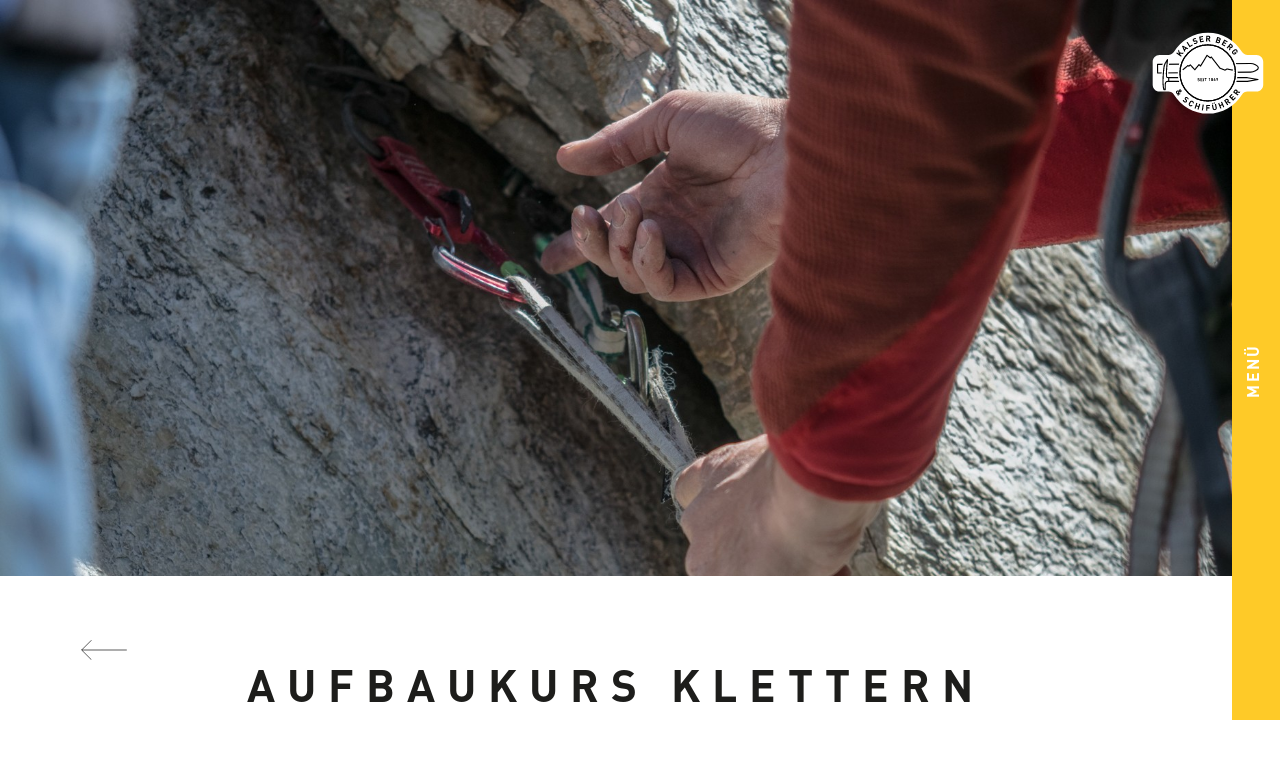

--- FILE ---
content_type: text/html; charset=utf-8
request_url: https://www.bergfuehrer-kals.at/touren-aktivitaeten/tour/aufbaukurs-klettern
body_size: 19072
content:
<!DOCTYPE html>
<html class="no-js" lang="de">
<head>

<meta charset="utf-8">
<!-- 
	This website is powered by TYPO3 - inspiring people to share!
	TYPO3 is a free open source Content Management Framework initially created by Kasper Skaarhoj and licensed under GNU/GPL.
	TYPO3 is copyright 1998-2026 of Kasper Skaarhoj. Extensions are copyright of their respective owners.
	Information and contribution at https://typo3.org/
-->

<base href="https://www.bergfuehrer-kals.at">
<link rel="icon" href="/fileadmin/res/images/favicon/favicon.ico" type="image/vnd.microsoft.icon">
<title>Aufbaukurs Klettern</title>
<meta name="generator" content="TYPO3 CMS" />
<meta name="author" content="Bergführer Kals am Großglockner - Osttirol" />
<meta name="viewport" content="initial-scale=1.0,width=device-width,minimum-scale=0.5,maximum-scale=3,user-scalable=yes" />
<meta name="description" content=" " />
<meta name="twitter:card" content="summary" />
<meta name="page-topic" content="Berg- und Schiführerverein Kals am Großglockner" />
<meta name="title" content="Aufbaukurs Klettern" />


<link rel="stylesheet" href="https://webcache.datareporter.eu/c/67f438e8-4471-4d00-bfc0-00a26bdf618f/x6eS0OjW26YJ/d4X/banner.css" media="all">
<link rel="stylesheet" href="/typo3temp/assets/compressed/bergfuehrer-b167925ecba1d5025dc4f9b6466feb52.css?1743484446" media="all">







        <!-- Google Tag Manager -->
        <script>
          window.dataLayer = window.dataLayer || [];
          window.dataLayer.push({
            'gtm.start': new Date().getTime(),
            event: 'gtm.js'
          });
          (function(w, d, s, l, i) {
            w[l] = w[l] || [];
            var f = d.getElementsByTagName(s)[0],
                j = d.createElement(s),
                dl = l != 'dataLayer' ? '&l=' + l : '';
            j.async = true;
            j.src = 'https://www.googletagmanager.com/gtm.js?id=' + i + dl;
            f.parentNode.insertBefore(j, f);
          })(window, document, 'script', 'dataLayer', 'GTM-M5MQMRNG');
        </script>
        <!-- End Google Tag Manager -->  <script type="application/ld+json">
  {
    "@context": "https://schema.org",
    "@type": "LocalBusiness",
    "name": "Bergführer Kals",
    "image": "https://www.bergfuehrer-kals.at/fileadmin/user_upload/images/logo/kalser-berg-und-schifuehrer.svg",
    "address": {
      "@type": "PostalAddress",
      "streetAddress": "Ködnitz 18",
      "addressLocality": "Kals",
      "postalCode": "9981",
      "addressCountry": "AT"
    },
    "telephone": "+43-664-4161289",
    "email": "info@bergfuehrer-kals.at",
    "url": "https://www.bergfuehrer-kals.at/",
    "openingHours": ["Mo-Fr 13:00-18:00"],
    "geo": {
      "@type": "GeoCoordinates",
      "latitude": 47.00152,
      "longitude": 12.64527
    }
  }
  </script>  <link rel="apple-touch-icon" sizes="57x57" href="fileadmin/res/images/favicon/apple-icon-57x57.png">
  <link rel="apple-touch-icon" sizes="60x60" href="fileadmin/res/images/favicon/apple-icon-60x60.png">
  <link rel="apple-touch-icon" sizes="72x72" href="fileadmin/res/images/favicon/apple-icon-72x72.png">
  <link rel="apple-touch-icon" sizes="76x76" href="fileadmin/res/images/favicon/apple-icon-76x76.png">
  <link rel="apple-touch-icon" sizes="114x114" href="fileadmin/res/images/favicon/apple-icon-114x114.png">
  <link rel="apple-touch-icon" sizes="120x120" href="fileadmin/res/images/favicon/apple-icon-120x120.png">
  <link rel="apple-touch-icon" sizes="144x144" href="fileadmin/res/images/favicon/apple-icon-144x144.png">
  <link rel="apple-touch-icon" sizes="152x152" href="fileadmin/res/images/favicon/apple-icon-152x152.png">
  <link rel="apple-touch-icon" sizes="180x180" href="fileadmin/res/images/favicon/apple-icon-180x180.png">
  <link rel="icon" type="image/png" sizes="192x192"  href="fileadmin/res/images/favicon/android-icon-192x192.png">
  <link rel="icon" type="image/png" sizes="32x32" href="fileadmin/res/images/favicon/favicon-32x32.png">
  <link rel="icon" type="image/png" sizes="96x96" href="fileadmin/res/images/favicon/favicon-96x96.png">
  <link rel="icon" type="image/png" sizes="16x16" href="fileadmin/res/images/favicon/favicon-16x16.png">
  <link rel="manifest" href="fileadmin/res/images/favicon/manifest.json">
  <meta name="msapplication-TileColor" content="#ffffff">
  <meta name="msapplication-TileImage" content="fileadmin/res/images/favicon/ms-icon-144x144.png">
  <meta name="theme-color" content="#ffffff">
<link rel="canonical" href="https://www.bergfuehrer-kals.at/touren-aktivitaeten/tour/aufbaukurs-klettern"/>

<link rel="alternate" hreflang="de" href="https://www.bergfuehrer-kals.at/touren-aktivitaeten/tour/aufbaukurs-klettern"/>
<link rel="alternate" hreflang="en" href="https://www.bergfuehrer-kals.at/en/tours-activities/tour/aufbaukurs-klettern"/>
<link rel="alternate" hreflang="x-default" href="https://www.bergfuehrer-kals.at/touren-aktivitaeten/tour/aufbaukurs-klettern"/>
<script type="application/ld+json" id="ext-schema-jsonld">{"@context":"https://schema.org/","@type":"WebPage"}</script>
</head>
<body class="desktop">
  <script type="text/javascript">
   var style = document.createElement('style');
   style.type = 'text/css';
   styleStr = '.js--hidden { visibility: hidden; } ';
   styleStr += '.loading--overlay { background-color: #ffffff; position: fixed; top: 0; left: 0; z-index: -1; width: 100%; height: 100vH; white-space: nowrap; } .loading--overlay.is--active { z-index: 1000; } ';

   style.innerHTML = styleStr;
   document.getElementsByTagName('head')[0].appendChild(style);
   var ov = document.createElement('div');
   ov.classList.add('loading--overlay');
   
   document.body.appendChild(ov);
   ov.classList.add('is--active');

    document.addEventListener("DOMContentLoaded", function(event) {
      var jq = document.createElement('script');
      jq.src = 'fileadmin/res/js/jquery-1.11.2.min.js';
      jq.onload = function() {
        var s = document.createElement('script');
        s.src = 'fileadmin/res/js/site.min.js?v=1.0.3';
        s.onload = function(){
          initSiteExternal();
        }
        document.body.appendChild(s);
      };
      document.body.appendChild(jq);
    });
      link = document.createElement('link');
      link.rel  = 'stylesheet'; link.type = 'text/css'; link.href = 'fileadmin/res/css/fonts.css'; link.media = 'all';
      document.body.appendChild(link);                                   
  </script>         <!-- Google Tag Manager (noscript) -->
        <noscript>
            <iframe src="https://www.googletagmanager.com/ns.html?id=GTM-M5MQMRNG"
                    height="0" width="0" style="display:none;visibility:hidden"></iframe>
        </noscript>
        <!-- End Google Tag Manager (noscript) -->
	
	
	<div class="header-background-mobile" data-backend-layout="4"></div>
	

<div class="wrapper wrapper--header js--hidden" id="headerwrapper" data-backend-layout="4">
	<div class="wrapper__inner wrapper__inner--header">
		<div class="logo logo--main">
<div id="c932" class="frame frame-default frame-type-image frame-layout-0  "><div class="frame__inner"><div class="ce-image ce-center ce-above"><div class="ce-gallery" data-ce-columns="1" data-ce-images="1"><div class="ce-column"><figure class="image"><a href="/" title="Kalser Berg &amp; Schiführer"><img src="fileadmin/res/images/layout/image-load.svg" class="lazyload loading" data-src="/fileadmin/user_upload/images/logo/kalser-berg-und-schifuehrer.svg" width="106" height="77" alt="Kalser Berg &amp; Schiführer" title="Kalser Berg &amp; Schiführer"/><noscript><img class="image-embed-item" title="Kalser Berg &amp; Schiführer" alt="Kalser Berg &amp; Schiführer" src="/fileadmin/user_upload/images/logo/kalser-berg-und-schifuehrer.svg" width="106" height="77" /></noscript></a></figure></div></div></div></div></div>

</div>
		<div class="calltoaction"></div>
		<a id="togglenav" class="togglenav" href="#">
			<span class="togglenav__inner">
				<span class="menu-text--closed">MENÜ</span>
				<span class="menu-text--open">MENÜ SCHLIESSEN</span>
			</span>
		</a>
		<nav class="mainnav" id="mainnav" role="navigation">
			<ul class="mainnav__items"><li id="navitem-137" class="navitem--first navitem--level-1 navitem--hassub navitem--active navitem" data-pageid="137"><a href="/touren-aktivitaeten" class="navitem__link-137 navitem__link" rel="137" data-pageid="137" data-shortcut="0" alt="Touren & Aktivitäten" title="Touren & Aktivitäten">Touren & Aktivitäten</a><ul class="subnav__itemlist"><li class="subnav__item subnav__item--first subnav__item--hassub"><a href="/touren-aktivitaeten/sommer" class="subnav__link subnav__link--249" rel="249" data-pageid="249" data-shortcut="0" alt="Sommer" title="Sommer">Sommer</a><ul class="subsubnav__itemlist"><li class="subsubnav__item" data-pageid="255" ><a href="/touren-aktivitaeten/sommer/grossglockner-besteigung" class="subsubnav__link" data-pageid="255"><span class="subtitle"></span>Grossglockner Besteigung</a></li><li class="subsubnav__item" data-pageid="257" ><a href="/touren-aktivitaeten/sommer/hochtouren-in-osttirol" class="subsubnav__link" data-pageid="257"><span class="subtitle"></span>Hochtouren Osttirol</a></li><li class="subsubnav__item" data-pageid="259" ><a href="/touren-aktivitaeten/sommer/klettern" class="subsubnav__link" data-pageid="259"><span class="subtitle"></span>Klettern</a></li><li class="subsubnav__item" data-pageid="261" ><a href="/touren-aktivitaeten/sommer/klettersteige" class="subsubnav__link" data-pageid="261"><span class="subtitle"></span>Klettersteige</a></li><li class="subsubnav__item" data-pageid="263" ><a href="/touren-aktivitaeten/sommer/mehrtagesprogramm-sommer" class="subsubnav__link" data-pageid="263"><span class="subtitle"></span>Mehrtagesprogramm Sommer</a></li><li class="subsubnav__item" data-pageid="265" ><a href="/touren-aktivitaeten/sommer/hike-climb-and-fly" class="subsubnav__link" data-pageid="265"><span class="subtitle"></span>Hike, climb and fly</a></li><li class="subsubnav__item" data-pageid="267" ><a href="/touren-aktivitaeten/sommer/gletscherkurs" class="subsubnav__link" data-pageid="267"><span class="subtitle"></span>Gletscherkurs</a></li></ul></li><li class="subnav__item subnav__item--hassub"><a href="/touren-aktivitaeten/winter" class="subnav__link subnav__link--250" rel="250" data-pageid="250" data-shortcut="0" alt="Winter" title="Winter">Winter</a><ul class="subsubnav__itemlist"><li class="subsubnav__item" data-pageid="253" ><a href="/touren-aktivitaeten/winter/grossglockner-schitour" class="subsubnav__link" data-pageid="253"><span class="subtitle"></span>Grossglockner Schitour</a></li><li class="subsubnav__item" data-pageid="269" ><a href="/touren-aktivitaeten/winter/schitour" class="subsubnav__link" data-pageid="269"><span class="subtitle"></span>Schitour</a></li><li class="subsubnav__item" data-pageid="271" ><a href="/touren-aktivitaeten/winter/eisklettern" class="subsubnav__link" data-pageid="271"><span class="subtitle"></span>Eisklettern</a></li><li class="subsubnav__item" data-pageid="273" ><a href="/touren-aktivitaeten/winter/freeriden" class="subsubnav__link" data-pageid="273"><span class="subtitle"></span>Freeriden</a></li><li class="subsubnav__item" data-pageid="275" ><a href="/touren-aktivitaeten/winter/mehrtagesprogramm-winter" class="subsubnav__link" data-pageid="275"><span class="subtitle"></span>Mehrtagesprogramm Winter</a></li><li class="subsubnav__item" data-pageid="277" ><a href="/touren-aktivitaeten/winter/nordwaende" class="subsubnav__link" data-pageid="277"><span class="subtitle"></span>Nordwände</a></li></ul></li><li class="subnav__item subnav__item--last subnav__item--hassub"><a href="/touren-aktivitaeten/grossglockner" class="subnav__link subnav__link--283" rel="283" data-pageid="283" data-shortcut="0" alt="Grossglockner" title="Grossglockner">Grossglockner</a><ul class="subsubnav__itemlist"><li class="subsubnav__item" data-pageid="285" ><a href="/touren-aktivitaeten/sommer/grossglockner-besteigung" class="subsubnav__link" data-pageid="285"><span class="subtitle"></span>Grossglockner Besteigung</a></li><li class="subsubnav__item" data-pageid="286" ><a href="/touren-aktivitaeten/winter/grossglockner-schitour" class="subsubnav__link" data-pageid="286"><span class="subtitle"></span>Grossglockner Schitour</a></li><li class="subsubnav__item" data-pageid="239" ><a href="/grossglockner-besteigung-sommer/grossglockner-routenuebersicht" class="subsubnav__link" data-pageid="239"><span class="subtitle"></span>Grossglockner Routenübersicht</a></li><li class="subsubnav__item" data-pageid="289" ><a href="/schutzhuetten" class="subsubnav__link" data-pageid="289"><span class="subtitle"></span>Schutzhütten rund um den Grossglockner</a></li></ul></li></ul></li><li id="navitem-165" class="navitem--level-1 navitem--hassub navitem" data-pageid="165"><a href="/bergfuehrer" class="navitem__link-165 navitem__link" rel="165" data-pageid="165" data-shortcut="0" alt="Bergführer" title="Bergführer">Bergführer</a><ul class="subnav__itemlist"><li class="subnav__item first--item" data-pageid="{field.uid}"><a href="/bergfuehrer/geschichte-und-tradition" class="subnav__link subnav__link--129" rel="129" data-pageid="129" data-shortcut="0" alt="Geschichte & Tradtion" title="Geschichte & Tradtion">Geschichte &amp; Tradtion</a></li><li class="subnav__item last--item"  data-pageid="{field.uid}"><a href="/bergfuehrer" class="subnav__link subnav__link--222" rel="222" data-pageid="222" data-shortcut="165" alt="Das Team" title="Das Team">Das Team</a></li></ul></li><li id="navitem-131" class="navitem--level-1 navitem--hassub navitem" data-pageid="131"><a href="/gutscheine" class="navitem__link-131 navitem__link" rel="131" data-pageid="131" data-shortcut="0" alt="Gutscheine" title="Gutscheine">Gutscheine</a><ul class="subnav__itemlist"><li class="subnav__item last--item"  data-pageid="{field.uid}"><a href="/gutscheine-1" class="subnav__link subnav__link--175" rel="175" data-pageid="175" data-shortcut="0" alt="Gutscheine Anfrage erfolgreich" title="Gutscheine Anfrage erfolgreich">Gutscheine Anfrage erfolgreich</a></li></ul></li><li id="navitem-138" data-pageid="138" class="navitem--level-1 navitem"><a href="/eispark-osttirol" class="navitem__link-138 navitem__link" rel="138" data-pageid="138" data-shortcut="0" alt="Eispark" title="Eispark">Eispark</a></li><li id="navitem-130" data-pageid="130" class="navitem--level-1 navitem"><a href="/unterwegs" class="navitem__link-130 navitem__link" rel="130" data-pageid="130" data-shortcut="0" alt="Unterwegs" title="Unterwegs">Unterwegs</a></li><li id="navitem-139" data-pageid="139" class="navitem--level-1 navitem"><a href="/wetter" class="navitem__link-139 navitem__link" rel="139" data-pageid="139" data-shortcut="0" alt="Wetter" title="Wetter">Wetter</a></li><li id="navitem-291" data-pageid="291" class="navitem--level-1 navitem"><a href="/webcam" class="navitem__link-291 navitem__link" rel="291" data-pageid="291" data-shortcut="0" alt="Webcams" title="Webcams">Webcams</a></li><li id="navitem-125" data-pageid="125" class="navitem--level-1 navitem"><a href="/kontakt" class="navitem__link-125 navitem__link" rel="125" data-pageid="125" data-shortcut="0" alt="Kontakt" title="Kontakt">Kontakt</a></li><li id="navitem-178" data-pageid="178" class="navitem--level-1 navitem"><a href="/suchen" class="navitem__link-178 navitem__link" rel="178" data-pageid="178" data-shortcut="0" alt="Suchen" title="Suchen">Suchen</a></li><li class="navitem--last navitem--level-1 navitem" id="navitem-229" data-pageid="229" ><a href="/tour-planen-oder-unverbindlich-anfragen" class="navitem__link-229 navitem__link" rel="229" data-pageid="229" data-shortcut="183" alt="Anfragen" title="Anfragen">Anfragen</a></li></ul>
			<div class="contact-logo-lang">
				<div class="contact__phone">
<div id="c934" class="frame frame-default frame-type-html frame-layout-0  "><div class="frame__inner"><p class="text-center"><a class="link--external link--phone" href="tel:+436644161289" title="+43 (0)664 4161289"><svg xmlns="http://www.w3.org/2000/svg" x="0px" y="0px" width="100%" height="100%" viewBox="0 0 19.47 19.463"><path fill="none" stroke="#FFFFFF" stroke-width="0.5" stroke-miterlimit="10" d="M0.255,5.004C0.209,4.077,0.502,3.175,0.934,2.316c0.193-0.385,0.434-0.755,0.705-1.09c0.534-0.661,1.321-0.794,2.1-0.944C4.34,0.167,4.735,0.356,5.02,0.914C5.406,1.671,5.849,2.4,6.272,3.138c0.225,0.393,0.461,0.78,0.691,1.17C7.206,4.721,7.211,5,6.886,5.343	C6.544,5.704,6.149,6.014,5.781,6.352C5.482,6.626,5.187,6.906,4.896,7.189C4.71,7.37,4.679,7.59,4.769,7.829c0.049,0.129,0.09,0.264,0.156,0.384c0.866,1.574,1.873,3.041,3.238,4.236c0.961,0.84,2.031,1.516,3.148,2.121c0.551,0.298,0.793,0.242,1.219-0.223c0.395-0.43,0.768-0.879,1.158-1.313c0.161-0.178,0.335-0.346,0.516-0.504c0.259-0.227,0.557-0.254,0.851-0.085c1.259,0.724,2.509,1.463,3.769,2.183c0.331,0.189,0.434,0.455,0.385,0.809c-0.038,0.266-0.068,0.531-0.115,0.796c-0.183,1.04-0.797,1.738-1.725,2.202c-0.801,0.399-1.621,0.725-2.527,0.771c-0.808,0.042-1.577-0.141-2.336-0.398c-1.779-0.602-3.488-1.342-4.989-2.498c-2.504-1.928-4.637-4.179-5.97-7.085C1.011,8.06,0.522,6.865,0.313,5.584C0.285,5.411,0.277,5.234,0.255,5.004z"/></svg><span>+43 (0)664 4161289</span></a></p></div></div>

</div>
				<div class="contact__logo">
<div id="c933" class="frame frame-default frame-type-image frame-layout-0  "><div class="frame__inner"><div class="ce-image ce-center ce-above"><div class="ce-gallery" data-ce-columns="1" data-ce-images="1"><div class="ce-column"><figure class="image"><a href="http://www.ivbv.info/" title="Internationale Vereinigung der Bergführerverbände" target="_blank" rel="noreferrer"><img src="fileadmin/res/images/layout/image-load.svg" class="lazyload loading" data-src="/fileadmin/user_upload/images/logo/ivbv.svg" width="54" height="54" alt="Internationale Vereinigung der Bergführerverbände" title="Internationale Vereinigung der Bergführerverbände"/><noscript><img class="image-embed-item" title="Internationale Vereinigung der Bergführerverbände" alt="Internationale Vereinigung der Bergführerverbände" src="/fileadmin/user_upload/images/logo/ivbv.svg" width="54" height="54" /></noscript></a></figure></div></div></div></div></div>

</div>
				<nav id="langnav" class="langnav">
					<div class="togglelang"><a href="/touren-aktivitaeten/tour/aufbaukurs-klettern" class="language-link active">de</a><a href="/en/tours-activities/tour/aufbaukurs-klettern" class="language-link">en</a></div>
				</nav>
			</div>
		</nav>
  </div>
</div>

	<div class="wrapper--pages js--hidden  " id="pagewrapper">
		<div class="page page--layout-0" data-backend-layout="4" id="page-170" data-pageid="170">
			<div class="wrapper wrapper--pageheader">
				<div class="contentheader__image">
					
				</div>
				<div class="contentheader__content">
					
				</div>
			</div>
			<div class="wrapper wrapper--main">
				<div class="main  ">
					
<div id="c1087" class="frame frame-backlink frame-type-text frame-layout-0  "><div class="frame__inner"><div class="ce-text"><p><a href="/touren-aktivitaeten" class="link--back">zurück</a></p></div></div></div>


<div id="c1005" class="frame frame-default frame-type-list frame-layout-0  "><div class="frame__inner">
	<div class="tx-tours">
		
		
		
		
		

		



<div class="detail__gallery-wrapper">
	<div class="detail__gallery detail__gallery--tour">
		<div class="detail__slider detail__slider--tour">
			
				<figure class="image">
						<img data-src="/fileadmin/user_upload/images/content/touren/Aufbaukurs_Klettern/Klettern__c_BergimBild.jpg" class="lazyload" title="Aufbaukurs Klettern" alt="Aufbaukurs Klettern" src="/fileadmin/res/images/layout/image-load.gif" width="200" height="200" />
						<noscript><img title="Aufbaukurs Klettern" alt="Aufbaukurs Klettern" src="/fileadmin/user_upload/images/content/touren/Aufbaukurs_Klettern/Klettern__c_BergimBild.jpg" width="1800" height="960" /></noscript>
				</figure>
			
				<figure class="image">
						<img data-src="/fileadmin/user_upload/images/content/touren/Aufbaukurs_Klettern/Copyright_TVB_Osttirol___Johannes_Geyer__41_.jpg" class="lazyload" title="Aufbaukurs Klettern" alt="Aufbaukurs Klettern" src="/fileadmin/res/images/layout/image-load.gif" width="200" height="200" />
						<noscript><img title="Aufbaukurs Klettern" alt="Aufbaukurs Klettern" src="/fileadmin/user_upload/images/content/touren/Aufbaukurs_Klettern/Copyright_TVB_Osttirol___Johannes_Geyer__41_.jpg" width="1800" height="960" /></noscript>
				</figure>
			
				<figure class="image">
						<img data-src="/fileadmin/user_upload/images/content/touren/Aufbaukurs_Klettern/Copyright_TVB_Osttirol___Johannes_Geyer__46_.jpg" class="lazyload" title="Aufbaukurs Klettern" alt="Aufbaukurs Klettern" src="/fileadmin/res/images/layout/image-load.gif" width="200" height="200" />
						<noscript><img title="Aufbaukurs Klettern" alt="Aufbaukurs Klettern" src="/fileadmin/user_upload/images/content/touren/Aufbaukurs_Klettern/Copyright_TVB_Osttirol___Johannes_Geyer__46_.jpg" width="1800" height="960" /></noscript>
				</figure>
			
				<figure class="image">
						<img data-src="/fileadmin/user_upload/images/content/touren/Aufbaukurs_Klettern/Copyright_TVB_Osttirol___Johannes_Geyer__60_.jpg" class="lazyload" title="Aufbaukurs Klettern" alt="Aufbaukurs Klettern" src="/fileadmin/res/images/layout/image-load.gif" width="200" height="200" />
						<noscript><img title="Aufbaukurs Klettern" alt="Aufbaukurs Klettern" src="/fileadmin/user_upload/images/content/touren/Aufbaukurs_Klettern/Copyright_TVB_Osttirol___Johannes_Geyer__60_.jpg" width="1800" height="960" /></noscript>
				</figure>
			
				<figure class="image">
						<img data-src="/fileadmin/user_upload/images/content/touren/Aufbaukurs_Klettern/Copyright_TVB_Osttirol___Johannes_Geyer__77_.jpg" class="lazyload" title="Aufbaukurs Klettern" alt="Aufbaukurs Klettern" src="/fileadmin/res/images/layout/image-load.gif" width="200" height="200" />
						<noscript><img title="Aufbaukurs Klettern" alt="Aufbaukurs Klettern" src="/fileadmin/user_upload/images/content/touren/Aufbaukurs_Klettern/Copyright_TVB_Osttirol___Johannes_Geyer__77_.jpg" width="1800" height="960" /></noscript>
				</figure>
			
		</div>
	</div>
</div>





		

<div class="detail__content detail__content--tour">
	<header class="detail__header">
		<h1 class="detail__title">Aufbaukurs Klettern</h1>
		<p class="detail__subtitle"></p>
	</header>
		<div class="detail__facts detail__facts--tour">
			<ul class="facts__list">
				<li class="factsitem--last-minute">
					
				</li>
				
				
				
				
				
				
					<li>
						<span class="fact__value">3 Tage</span>
						<span class="fact__label">Dauer</span>
					</li>
				
				<li>
					<span class="fact__value">3/5<span class="range-label__info range-label__info--detail">i</span></span>
					<span class="fact__label">Schwierigkeit</span>
				</li>
				
			</ul>
		</div>
		<div class="detail__col detail__col--left">
		<div class="detail__block detail__block--description">
			<h3 class="detail__headline detail__headline--description">Tourbeschreibung</h3>
			
			<div class="detail__text detail__text--description">
				<p>Aufbauend zum Einsteiger Kletterkurs findet auch dieser Programmpunkt wegen der günstigen Lage unter optimalen Klettermöglichkeiten auf der Karlsbader Hütte inmitten der Lienzer Dolomiten statt. Das Hüttenteam der Kalrsbader Hütte umsorgt Sie herzhaft, sodass einem unvergesslichen Gesamterlebnis nichts mehr im Wege steht.<br> <br> 1. Tag: Anreise nach Lienz<br> 2. Tag: 8:00 Uhr Treffpunkt bei der Dolomitenhütte und Aufstieg auf die Karlsbaderhütte, beim Hüttenklettergarten Wiederholung der Klettertechniken, dann Erlernen des Mehrseillängenablaufes, Umgang mit mobilen Sicherungsmitteln und Abseilprozesse.<br> 3. Tag: Umsetzung der erlernten Techniken. Der Punkt Tourenplanung und alpine Gefahren werden laufend besprochen.<br> 4. Tag: „Üben“ an wunderschönen alpinen Mehrseillängen im UIAA Grad IV unter Begleitung des Bergführers mit anschließendem Abstieg ins Tal.</p>
			</div>
			
			
		</div>
		<div class="detail__block detail__block--conditions">
			<h3 class="detail__headline detail__headline--conditions">Voraussetzungen</h3>
			<div class="detail__text detail__text--conditions">
				<p>Schwierigkeitsgrad UIAA IV im Nachstieg, gute Kondition.</p>
			</div>
		</div>
		<div class="detail__block detail__block--dates">
			<h3 class="detail__headline detail__headline--dates">Termine</h3>
			<div class="detail__text detail__text--dates">
				<ul class="detail__list detail__list--tourdates">
				
				</ul>
				<p>Auf Anfrage von Mitte Juni bis Oktober jederzeit möglich!</p>
			</div>			
		</div>
	</div>
	<div class="detail__col detail__col--right">
		<div class="detail__block detail__block--prices">
				<h3 class="detail__headline detail__headline--prices">Preise</h3>
				<div class="detail__text detail__text--prices">
					<ul class="list--prices">
					
						
							
								<li class="listitem--price">
									<span class="price__persons">1 Person</span>
									<span class="price__price">€ 1410 p.P.</span>
								</li>
							
						
					
						
							
								<li class="listitem--price">
									<span class="price__persons">2 Personen</span>
									<span class="price__price">€ 705 p.P.</span>
								</li>
							
						
					
						
							
								<li class="listitem--price">
									<span class="price__persons">3 Personen</span>
									<span class="price__price">€ 515 p.P.</span>
								</li>
							
						
					
						
							
								<li class="listitem--price">
									<span class="price__persons">4 Personen</span>
									<span class="price__price">€ 390 p.P.</span>
								</li>
							
						
					
					</ul>
				</div>
		</div>
		<div class="detail__block detail__block--services-included">
				<h3 class="detail__headline detail__headline--services-included">Inklusivleistungen</h3>
				<div class="detail__text detail__text--services-included">
					<p>Organisation durch unser Bergführerbüro und Coaching durch einen staatlich geprüften Berg- und Schiführer (exkl. Bergführerspesen und Aufenthaltskosten)
</p>
<p>&nbsp;</p>
<p>&nbsp;</p>
<p>Kletterausrüstung wird zur Verfügung gestellt.</p>
				</div>
		</div>
		<div class="detail__block detail__block--additional-info">
				<h3 class="detail__headline detail__headline--additional-info">Zusatzinformationen</h3>
				<div class="detail__text detail__text--additional-info">
					<p>VORSTEIGEN &amp; MEHRSEILLÄNGEN-ROUTEN<br> Dieser Kurs ist für jene gedacht, die bereits den Einsteigerkurs besucht bzw. bereits Erfahrung in Klettern und Sichern haben. Nach einer kurzen Wiederholung wird auf den Standplatzbau, den Ablauf einer Mehrseillängentour, das Legen mobiler Sicherungsmittel und auf das Abseilen näher eingegangen. Die Klettertour wird nun eigenständig geplant, wobei der Bergführer nur mehr unterstützt und das notwendige Know-how bei der Routenfindung und beim „Legen der Friends“ mit einfließen lässt. Bei diesem Kurs werden nur 4 Teilnehmer pro Bergführer angenommen, um einen möglichst großen Lerneffekt zu erzielen.</p>
				</div>
		</div>
		<div class="detail__block detail__block--equipment">
				<h3 class="detail__headline detail__headline--equipment">Ausrüstung</h3>
				<div class="detail__text detail__text--equipment">
					<p>Kletterausrüstung wie Klettergurt, Helm, Seil und Karabiner werden zur Verfügung gestellt.<br> <br> Bekleidung bitte dem Wetter entsprechend anpassen!</p>
				</div>
				
		</div>
	</div>
	
</div>


		

	<div class="detail__calltoaction detail__calltoaction--tour">
		
				<p><a class="detail__link--book-now" title="Buchungs­anfrage" rel="noindex" href="/touren-aktivitaeten/tour-buchen/buchen/aufbaukurs-klettern">Buchungs­anfrage</a></p>
				
			
	</div>



		

	<div class="detail__disclaimer detail__disclaimer--tour">
		
<div id="c1009" class="frame frame-default frame-type-text frame-layout-0  "><div class="frame__inner"><header><h3 class="ce-headline-center">
				ACHTUNG
			</h3></header><div class="ce-text"><p class="text--important text-center">Wir behalten uns vor die Einschätzung des Wetters sowie der Teilnehmer&nbsp;durch unsere geschulten Bergführer durchzuführen.</p></div></div></div>


	</div>
	


		
	<div class="detail__related">
		<h3 class="headline--related">Verwandte Touren</h3>
		<div class="slider slider--tours detail__slider--related">
			<div class="list list--tour slider__list--tour">
				<!-- <div class="list list--tours list--related"> -->
				
					<!-- <div class="listitem listitem--tour listitem--related"> -->
					<div class="listitem listitem--tour slider__listitem--tour slider__listitem--related">
						


  
    <div class="listitem__gallery listitem__gallery--tour">
      <a href="/touren-aktivitaeten/tour/grossglockner-normalanstieg-mit-naechtigung-erzherzog-johann-huette">
        <figure class="image">
          <img draggable="false" data-src="/fileadmin/_processed_/9/5/csm_Grossglockner__c_Berg_im_Bild00002_fafefc1030.jpg" class="lazyload" title="Großglockner Normalanstieg mit Nächtigung Erzherzog-Johann Hütte" alt="Großglockner Normalanstieg mit Nächtigung Erzherzog-Johann Hütte" src="/fileadmin/res/images/layout/image-load.gif" width="200" height="200" />
          <noscript><img title="Großglockner Normalanstieg mit Nächtigung Erzherzog-Johann Hütte" alt="Großglockner Normalanstieg mit Nächtigung Erzherzog-Johann Hütte" src="/fileadmin/_processed_/9/5/csm_Grossglockner__c_Berg_im_Bild00002_fafefc1030.jpg" width="512" height="274" /></noscript>
        </figure>
      </a>
    </div>
  
  
  
    <div class="listitem__nationalpark"></div>
  
  <div class="listitem__content listitem__content--tour ">
    <header class="listitem__header listitem__header--tour">
      <a href="/touren-aktivitaeten/tour/grossglockner-normalanstieg-mit-naechtigung-erzherzog-johann-huette">
        <h3 class="listitem__headline listitem__headline--tour">Großglockner Normalanstieg mit Nächtigung Erzherzog-Johann Hütte</h3>
      </a>
      <div class="listitem__difficulty listitem__difficulty--tour" data-difficulty="3">
        <p class="difficulty__description">Schwierigkeit</p>
      </div>
    </header>
    <div class="listitem__teaser listitem__teaser--tour">
      
          <p>Der einfachste aber nicht weniger imposante Aufstieg zum Grossglockner.</p>
        
      
    </div>
    
    <div class="listitem__footer listitem__footer--has-booking">
      
      <div class="listitem__book listitem__book--tour">
        <a class="listitem__booknow listitem__booknow--tour" title="Buchungs­anfrage" href="/touren-aktivitaeten/tour/grossglockner-normalanstieg-mit-naechtigung-erzherzog-johann-huette">mehr Details</a>
      </div>
      <div class="listitem__more listitem__more--tour">
        <a class="listitem__morelink listitem__morelink--tour" href="/touren-aktivitaeten/tour/grossglockner-normalanstieg-mit-naechtigung-erzherzog-johann-huette">mehr ...</a>
      </div>
    </div>
  </div>


					</div>
				
					<!-- <div class="listitem listitem--tour listitem--related"> -->
					<div class="listitem listitem--tour slider__listitem--tour slider__listitem--related">
						


  
    <div class="listitem__gallery listitem__gallery--tour">
      <a href="/touren-aktivitaeten/tour/grossglockner-normalanstieg-mit-naechtigung-stuedlhuette">
        <figure class="image">
          <img draggable="false" data-src="/fileadmin/_processed_/7/8/csm_Glockner_sunset__c_Berg_im_Bild_7a7935aa7d.jpg" class="lazyload" title="Großglockner Normalanstieg mit Nächtigung Stüdlhütte" alt="Großglockner Normalanstieg mit Nächtigung Stüdlhütte" src="/fileadmin/res/images/layout/image-load.gif" width="200" height="200" />
          <noscript><img title="Großglockner Normalanstieg mit Nächtigung Stüdlhütte" alt="Großglockner Normalanstieg mit Nächtigung Stüdlhütte" src="/fileadmin/_processed_/7/8/csm_Glockner_sunset__c_Berg_im_Bild_7a7935aa7d.jpg" width="512" height="274" /></noscript>
        </figure>
      </a>
    </div>
  
  
  
    <div class="listitem__nationalpark"></div>
  
  <div class="listitem__content listitem__content--tour ">
    <header class="listitem__header listitem__header--tour">
      <a href="/touren-aktivitaeten/tour/grossglockner-normalanstieg-mit-naechtigung-stuedlhuette">
        <h3 class="listitem__headline listitem__headline--tour">Großglockner Normalanstieg mit Nächtigung Stüdlhütte</h3>
      </a>
      <div class="listitem__difficulty listitem__difficulty--tour" data-difficulty="3">
        <p class="difficulty__description">Schwierigkeit</p>
      </div>
    </header>
    <div class="listitem__teaser listitem__teaser--tour">
      
          <p>Ausgangspunkt der Tour ist die Stüdlhütte (2.802 m). Diese erreichen Sie problemlos vom Lucknerhaus&nbsp;...</p>
        
      
    </div>
    
    <div class="listitem__footer listitem__footer--has-booking">
      
      <div class="listitem__book listitem__book--tour">
        <a class="listitem__booknow listitem__booknow--tour" title="Buchungs­anfrage" href="/touren-aktivitaeten/tour/grossglockner-normalanstieg-mit-naechtigung-stuedlhuette">mehr Details</a>
      </div>
      <div class="listitem__more listitem__more--tour">
        <a class="listitem__morelink listitem__morelink--tour" href="/touren-aktivitaeten/tour/grossglockner-normalanstieg-mit-naechtigung-stuedlhuette">mehr ...</a>
      </div>
    </div>
  </div>


					</div>
				
					<!-- <div class="listitem listitem--tour listitem--related"> -->
					<div class="listitem listitem--tour slider__listitem--tour slider__listitem--related">
						


  
    <div class="listitem__gallery listitem__gallery--tour">
      <a href="/touren-aktivitaeten/tour/grossglockner-stuedlgrat">
        <figure class="image">
          <img draggable="false" data-src="/fileadmin/_processed_/0/8/csm_Stuedlgrat_clouds_c_Berg_im_Bild_43e4182fd7.jpg" class="lazyload" title="Großglockner Stüdlgrat" alt="Großglockner Stüdlgrat" src="/fileadmin/res/images/layout/image-load.gif" width="200" height="200" />
          <noscript><img title="Großglockner Stüdlgrat" alt="Großglockner Stüdlgrat" src="/fileadmin/_processed_/0/8/csm_Stuedlgrat_clouds_c_Berg_im_Bild_43e4182fd7.jpg" width="512" height="274" /></noscript>
        </figure>
      </a>
    </div>
  
  
  
    <div class="listitem__nationalpark"></div>
  
  <div class="listitem__content listitem__content--tour ">
    <header class="listitem__header listitem__header--tour">
      <a href="/touren-aktivitaeten/tour/grossglockner-stuedlgrat">
        <h3 class="listitem__headline listitem__headline--tour">Großglockner Stüdlgrat</h3>
      </a>
      <div class="listitem__difficulty listitem__difficulty--tour" data-difficulty="4">
        <p class="difficulty__description">Schwierigkeit</p>
      </div>
    </header>
    <div class="listitem__teaser listitem__teaser--tour">
      
          <p>Ausgangspunkt der Tour ist die Stüdlhütte (2.802 m). Diese erreichen Sie problemlos vom Lucknerhaus&nbsp;...</p>
        
      
    </div>
    
    <div class="listitem__footer listitem__footer--has-booking">
      
      <div class="listitem__book listitem__book--tour">
        <a class="listitem__booknow listitem__booknow--tour" title="Buchungs­anfrage" href="/touren-aktivitaeten/tour/grossglockner-stuedlgrat">mehr Details</a>
      </div>
      <div class="listitem__more listitem__more--tour">
        <a class="listitem__morelink listitem__morelink--tour" href="/touren-aktivitaeten/tour/grossglockner-stuedlgrat">mehr ...</a>
      </div>
    </div>
  </div>


					</div>
				
			</div>
		</div>
	</div>



		<div class="tour-popup tour-popup--difficulty">
			
<div id="c1003" class="frame frame-default frame-type-header frame-layout-0  "><div class="frame__inner"><header><h3 class="ce-headline-center">
				Schwierigkeitsskala
			</h3></header></div></div>



<div id="c998" class="frame frame-default frame-type-text frame-layout-0  "><div class="frame__inner"><header><h4 class="ce-headline-center">
				1/5
			</h4></header><div class="ce-text"><p><strong>KONDITION </strong>(gilt für alle Bergsportarten)<br> Geringe Kondition = Du schaffst Auf- und Abstiege mit einem Höhenunterschied von bis zu 400m (oder einer Gesamtzeit von 3 - 4 Stunden in der jeweiligen Aktivität)<br><br><strong>TECHNIK SCHITOUR</strong> (tw. aus der SAC - Schweizer Alpen Club Schwierigkeitsskala)<br> L leicht (bis 30°) = Sehr leichte oder leichte Schitour mit einer Steilheit bis 30°. Keine Kenntnisse erforderlich. Du fährst auf allen Pisten in Parallelstellung. Keine Spitzkehre erforderlich (z.B. Kalser Höhe, Lesach Riegel).<br><br><strong>TECHNIK EISKLETTERN</strong> (tw. aus der SAC - Schweizer Alpen Club Schwierigkeitsskala)<br> L leicht (40° - 60°) = flache, leicht gestufte vereiste Wand, Routen werden meist im Top-Rope geklettert. (z.B. Eiskurs Level 1, Schildalmfall)<br><br><strong>TECHNIK HOCHTOUR</strong> (tw. aus der SAC - Schweizer Alpen Club Schwierigkeitsskala)<br> L leicht = einfache Firnhänge, vergletschertes Gelände mit einigen Spalten. Jeder, auch absolut unerfahrene kann teilnehmen. (z.B. Hochschober, Romariswandkopf)<br><br><strong>TECHNIK KLETTERN</strong> (tw. aus der SAC - Schweizer Alpen Club Schwierigkeitsskala)<br> L leicht = einfaches Gegelände wie Geröll oder einfacher Blockgrat, Hände sind zur Unterstützung notwendig. Für Anfänger und Kinder geeignet (z.B. Gr. Muntanitz, Hoher Eicham)<br><br><strong>TECHNIK WANDERN </strong>(tw. aus der SAC - Schweizer Alpen Club Schwierigkeitsskala)<br> T1 wandern = Weg gut gebahnt, Absturzgefahr kann ausgeschlossen werden. Keine Anforderungen, auch mit Turnschuhen geeignet, jeder kann teilnehmen (z.B. Lucknerhütte, Lesach Alm)<br><br><strong>TECHNIK KLETTERSTEIG</strong> (tw. aus der SAC - Schweizer Alpen Club Schwierigkeitsskala)<br> K1 leicht = Sehr leichter Klettersteig, der für Anfänger und Kinder geeignet ist (z.B. Rudl Eller Weg).<br><br><strong>TECHNIK SCHNEESCHUHWANDERN</strong><br> leichte SSW (&lt;25°) = Flach und wenig steil, keine Lawinengefahr. Jeder kann Teilnehmen (z.B. Talrundwanderweg).</p></div></div></div>



<div id="c999" class="frame frame-default frame-type-text frame-layout-0  "><div class="frame__inner"><header><h4 class="ce-headline-center">
				2/5
			</h4></header><div class="ce-text"><p><strong>KONDITION</strong> (gilt für alle Bergsportarten)<br> Mittlere Kondition = Du schaffst Auf- und Abstiege mit einem Höhenunterschied von 400-800m (oder einer Gesamtzeit von 5 Stunden in der jeweiligen Aktivität)<br><br><strong>TECHNIK SCHITOUR</strong> (tw. aus der SAC - Schweizer Alpen Club Schwierigkeitsskala)<br> WS Wenig Schwierig (ca. 30°) = Wenig schwierige Schitour mit einer Steilheit um die 30°. Mäßig geneigtes und hügelig kupiertes Gelände. Der Aufstieg ist mit wenigen Spitzkehren oder mit Bogentreten zu bewältigen. Trittsicherheit im gespurten Schnee. Du fährst auf allen Pisten in Parallelstellung und ebenfalls Kurven im Gelände (z.B. Glorerhütte, Greiwiesen).<br><br><strong>TECHNIK EISKLETTERN</strong> (tw. aus der SAC - Schweizer Alpen Club Schwierigkeitsskala)<br> WS Wenig Schwierig (70°- 80°) = Kurze, fast senkrechte Eisaufschwünge, Grundtechniken des Eiskletterns sollte beherscht werden, Schrauben und Standplätze sollten selbstständig abgebaut werden, Zustiegzeit u.U. 1h und leicht alpin (z.B. Eiskurs Level 2, Rechter Ammertaler)<br><br><strong>TECHNIK HOCHTOUR</strong> (tw. aus der SAC - Schweizer Alpen Club Schwierigkeitsskala)<br> WS Wenig Schwierig = in der Regel wenig steile Hänge und kurze steilere Passagen, Gletschergelände mit Spalten. Trittsicherheit erforderlich (z.B.Venediger Normalweg).<br><br><strong>TECHNIK KLETTERN</strong> (tw. aus der SAC - Schweizer Alpen Club Schwierigkeitsskala)<br> WS Wenig Schwierig = Erhöhte Trittsicherheit nötig, Kletterstellen übersichtlich und problemlos. Klettertouren im 2ten und 3ten Schwierigkeitsgrad. Für Anfänger und leicht Fortgeschrittene geeignet, klassische Anfägerrouten eine Klettergrundkurses (z.B. Blauspitze Ostgrat Bügeleisenkante).<br><br><strong>TECHNIK WANDERN </strong>(tw. aus der SAC - Schweizer Alpen Club Schwierigkeitsskala)<br> T2 Bergwandern = Leichte Wanderung auf gutem Wanderweg. Gelände teilweise steil. Etwas Trittsicherheit erforderlich, Trekkingschuhe Empfehlenswert (z.B. Stüdlhütte, Glorerhütte).<br><br><strong>TECHNIK KLETTERSTEIG</strong> (tw. aus der SAC - Schweizer Alpen Club Schwierigkeitsskala)<br> K2 leicht = Leichter Klettersteig, der jedoch Trittsicherheit und Schwindelfreiheit erfordert (z.B. Piccola Ferrata, Familienklettersteig).<br><br><strong>TECHNIK SCHNEESCHUHWANDERN </strong><br> leichte SSW (ca. 25°) =&nbsp; Flach und wenig steil, Lawinengefahr. Jeder kann teilnehmen (z.B. Lesachriegelhütte).</p><p>&nbsp;</p></div></div></div>



<div id="c1000" class="frame frame-default frame-type-text frame-layout-0  "><div class="frame__inner"><header><h4 class="ce-headline-center">
				3/5
			</h4></header><div class="ce-text"><p><strong>KONDITION</strong> (gilt für alle Bergsportarten)<br> Gute Kondition = Du schaffst Auf- und Abstiege mit einem Höhenunterschied von 800-1200m (oder einer Gesamtzeit von 7- 8 Stunden in der jeweiligen Aktivität)<br><br><strong>TECHNIK SCHITOUR</strong> (tw. aus der SAC - Schweizer Alpen Club Schwierigkeitsskala)<br> WS wenig schwierig + (bis 35°) = Wenig schwierige Schitour mit einer Steilheit von max. 35° - hier fallen die meisten Modetouren an. Überwiegend offene Geländeform mit kurzen Steilstufen. Teilweise Spitzkehren für den Aufstieg nötig und die Handhabung von Harscheisen. In vergletscherten Gebieten können Steigeisen nötig sein. Du fährst in der Abfahrt einen soliden Parallelschwung in allen Schneearten. Aus Sicherheitsgründen fährst du in der Spur des Bergführers (z.B. Weisser Knoten,, Kalser Törl, Böses Weibele).<br><br><strong>TECHNIK EISKLETTERN</strong> (tw. aus der SAC - Schweizer Alpen Club Schwierigkeitsskala)<br> ZS Ziemlich Schwierig (80° - 90°) = senkrechte Passagen über mehrere Meter, Quergänge und Seilhandling sollten beherscht werden, Zustiege 1 - 2 Stunden und Alpin, (z.B. Obstanzer Eisfall, Rechter Portalfall)<br><br><strong>TECHNIK HOCHTOUR</strong> (tw. aus der SAC - Schweizer Alpen Club Schwierigkeitsskala)<br> ZS Ziemlich Schwierig = steilere Hänge, gelengentlich Standplatzsicherung, Gletschergelände mit vielen Spalten, kleiner Bergschrund. Erfahrung am Berg und Basishandgriffe mit Seil, gute Trittsicherheit von Nöten (z.B. Grossglockner Normalweg, Venediger Krone).<br><br><strong>TECHNIK KLETTERN</strong> (tw. aus der SAC - Schweizer Alpen Club Schwierigkeitsskala)<br> ZS ziemlich schwierig = wiederholte Sicherung notwendig, längere und exponierte Kletterstellen. Klettertouren im 3ten und 4ten Schwierigkeitsgrad. Für Teilnehmer mit bereits etwas Klettererfahrung (z.B. Teplitzer Spitze, Gamswiesenspitze, Alpenrautekamin).<br><br><strong>TECHNIK WANDERN</strong> (tw. aus der SAC - Schweizer Alpen Club Schwierigkeitsskala)<br> T3 anspruchsvolles Bergwandern = Weg am Boden nicht unbedingt durchgehend sichtbar, ausgesetzte Stellen können mit Seilen oder Ketten gesichert sein. Eventuell braucht man Hände für das Gleichgewicht. Trittsicherheit vorteilhaft, gute Trekkingschuhe. Elementare alpine Erfahrung (z.B. Schönleitenspitze, Venediger Höhenweg).<br><br><strong>TECHNIK KLETTERSTEIG</strong> (tw. aus der SAC - Schweizer Alpen Club Schwierigkeitsskala)<br> K3 ziemlich schwierig = Trittsicherheit im weglosen Gelände, sowie Schwindelfreiheit erforderlich (z.B. Blauspitz Klettersteig, Laserzklettersteig).<br><br><strong>TECHNIK SCHNEESCHUHWANDERN </strong><br> Anspruchsvolle SSW (&lt;30°) = Wenig bis mäßig steil, kurze steilere Passagen. Etwas Geschick und hin und wieder Trittsicherheit erforderlich (z.B. Glorerhütte).</p><p>&nbsp;</p></div></div></div>



<div id="c1001" class="frame frame-default frame-type-text frame-layout-0  "><div class="frame__inner"><header><h4 class="ce-headline-center">
				4/5
			</h4></header><div class="ce-text"><p><strong>KONDITION </strong>(gilt für alle Bergsportarten)<br> Sehr gute Kondition = Du schaffst Auf- und Abstiege mit einem Höhenunterschied von 1200-1500m (oder einer Gesamtzeit von bis zu 10 Stunden in der jeweiligen Aktivität)<br><br><strong>TECHNIK SCHITOUR</strong> (tw. aus der SAC - Schweizer Alpen Club Schwierigkeitsskala)<br> ZS ziemlich schwierig (bis 40°) = Ziemlich schwierige Schitour mit einer Steilheit von bis zu 40°. Kurze Steilstufen ohne Ausweichmöglichkeiten erfordern Geschick in der Aufstiegstechnik und gute Reaktion. Gute und vor allem sichere Spitzkehrentechnik nötig. Aufstiege über Steilstellen werden häufig mit Steigeisen und Seil bewältigt. Du bist ein sehr guter Schifahrer bei allen Schneearten im Gelände (z.B. Glocknerumrundung, Hochschober).<br><br><strong>TECHNIK EISKLETTERN</strong> (tw. aus der SAC - Schweizer Alpen Club Schwierigkeitsskala)<br> ZS Ziemlich Schwierig + (90°) = durchgehend steiles Eis und lange alpine Colouirs, es muss auch mit Mixedkletterei gerechnet werden, gesamte Technik des Eiskletterns sollte beherscht werden, eine solide Mehrseillängenroute an einem abgelegenen Ort (z.B. Taurer Eisfall, rechter Steinwandfall, Seidenraupe, Prijakt Nordrinne)<br><br><strong>TECHNIK HOCHTOUR</strong> (tw. aus der SAC - Schweizer Alpen Club Schwierigkeitsskala)<br> ZS ziemlich schwierig + = steilere, teils blanke Passagen, ausgesetzte Gratpassagen, komplizierte und teils heikle Gletscheranstiege Mehrjährige Erfahrung am Berg und im Gelände erforderlich, längere Querungen und Gratpassagen solide machbar (z.B. Großglockner Stüdlgrat &amp; Nw. Grat ).<br><br><strong>TECHNIK KLETTERN</strong> (tw. aus der SAC - Schweizer Alpen Club Schwierigkeitsskala)<br> S schwierig = Klettertouren ab dem 5ten Schwierigkeitsgrad (z.B. Glödis Westgrat, Laserz Nordwand).<br><br><strong>TECHNIK WANDERN</strong> (tw. aus der SAC - Schweizer Alpen Club Schwierigkeitsskala)<br> T4 Alpinwandern = Wegspur nicht zwingend vorhanden. An gewissen Stellen braucht es die Hände zum Vorwärtskommen. Gelände bereits recht exponiert. Heikle Grashalden, Schorfen, einfache Firnender und apere Gletscherpassagen. Bergschuhe, gute Trittsicherheit und Alpinerfahrung (z.B. Hochschober, Kendlspitze).<br><br><strong>TECHNIK KLETTERSTEIG </strong>(tw. aus der SAC - Schweizer Alpen Club Schwierigkeitsskala)<br> K4 schwierig = Trittsicherheit im weglosen Gelände, Schwindelfreiheit, sowie sicheres Gehen auf kurzen ausgesetzten und nicht versicherten Passagen erforderlich (z.B. Klettersteig auf die Rote Säule, Panoramaklettersteig)<br><br><strong>TECHNIK SCHNEESCHUHWANDERN </strong><br> Schneeschuhtour (&lt;30°) = Kurze steilere Passagen und/oder Hangtraversen, tw. felsdurchsetzt, kann auch Gletscher sein. Abrutschgefahr, alpine Gefahren. Erfahrung im Gehen mit Schneeschuhen und Trittsicherheit erforderlich (z.B. Hoch Gall).</p></div></div></div>



<div id="c1002" class="frame frame-default frame-type-text frame-layout-0  "><div class="frame__inner"><header><h4 class="ce-headline-center">
				5/5
			</h4></header><div class="ce-text"><p><strong>KONDITION</strong> (gilt für alle Bergsportarten)<br> Äußerst gute Kondition = Du schaffst Auf- und Abstiege mit einem Höhenunterschied von mehr als 1600m (oder einer Gesamtzeit von über 10 Stunden in der jeweiligen Aktivität)<br><br><strong>TECHNIK SCHITOUR</strong> (tw. aus der SAC - Schweizer Alpen Club Schwierigkeitsskala)<br> S schwierig (ab 40°) = Schwierige Schitour mit einer Steilheit ab 40°. Steilhänge mit vielen Hindernisse und nicht immer freier Auslauf (Ausrutschen nicht erlaubt). Sehr sichere Spitzkehrentechnik nötig. Aufstiege über Steilstellen häufig mit Steigeisen und Pickel. Du bist ein hervorragender Schifahrer bei allen Schneearten unabhängig der Steilheit. (z.B. Schwertkopf, Monte Antelao)<br><br><strong>TECHNIK EISKLETTERN</strong> (tw. aus der SAC - Schweizer Alpen Club Schwierigkeitsskala)<br> Schwierig&nbsp; (90°+) = durchgehend sehr steiles Eis mit mittlerer bis schlechter Qualität, zeitintensive und lange hochalpine Tour, Colouirs mit Mixedkletterei, gesamte Technik des Eisklettern und Bergsteigen muss beherscht werden,&nbsp; (z.B. Südwandwächter, Un poco mas, Supervisor, Pinzga Stier, Sexmachine)<br><br><strong>TECHNIK HOCHTOUR</strong> (tw. aus der SAC - Schweizer Alpen Club Schwierigkeitsskala)<br> S schwierig = anhaltendes Steilgelände, durchgehende Standplatzsicherung. Neben einem langjähriger Bergerfahrung wird hier Selbstständigkeit und eine Portion Eigenverantwortung, v.a. in Sachen Selbsteinschätzung vorausgesetzt (z.B. Glocknerwandüberschreitung, Theo-Riml Gedenkanstieg, Pallavicinirinne, ).<br><br><strong>TECHNIK KLETTERN</strong> (tw. aus der SAC - Schweizer Alpen Club Schwierigkeitsskala)<br> SS sehr schwierig = Klettertouren am dem 6ten Schwierigkeitsgrad (z.B. Prägratner Sonnenplatten, Schinderriss, Gelbe Kante). TECHNIK WANDERN (tw. aus der SAC - Schweizer Alpen Club Schwierigkeitsskala) T5 anspruchsvolles Alpinwandern = Oft weglos, einzelne einfache Kletterstellen, exponiert, heikel, Absturz- und Ausrutschgefahr. Bergschuhe, gute Alpine Erfahrung und sehr gute Trittsicherheit (z.B. Zollspitze, Ralfkopf).<br><br><strong>TECHNIK KLETTERSTEIG</strong> (tw. aus der SAC - Schweizer Alpen Club Schwierigkeitsskala)<br> K5 sehr schwierig = Trittsicherheit im weglosen Gelände, Schwindelfreiheit, sowie sicheres Gehen auf kurzen ausgesetzten und nicht versicherten Passagen erforderlich. (Adrenalin/Gallitzenklamm)<br><br><strong>TECHNIK SCHNEESCHUHWANDERN </strong><br> Alpine Schneeschuhtour (&gt;/&lt;35°) = Anspruchsvolle Tour mit steileren Passagen, alle Gefahren einer winterlichen Tour! (z.B. Großglockner Normalweg)</p></div></div></div>



<div id="c1004" class="frame frame-default frame-type-text frame-layout-0  "><div class="frame__inner"><div class="ce-text"><p class="text-center">&nbsp;</p><p class="text-center">&nbsp;</p><p class="text-center">&nbsp;</p><p class="text-center"><a href="/" class="link--closepopup">Schliessen</a></p></div></div></div>


		</div>

	
	</div>
</div></div>


				</div>
				<!--<a class="link--top" href="/touren-aktivitaeten/tour">
					<svg xmlns="http://www.w3.org/2000/svg" x="0px" y="0px" width="100%" height="100%" viewBox="0 0 15.464 35.263"><g><line fill="none" stroke="#000000" stroke-width="0.5" stroke-miterlimit="10" x1="7.732" y1="0.354" x2="7.732" y2="35.263"/><polyline fill="none" stroke="#000000" stroke-width="0.5" stroke-miterlimit="10" points="15.288,7.909 7.732,0.354 0.177,7.909"/></g></svg>
				</a>-->
			</div>
			<div class="navtitle is--hidden" id="navtitle">Tour</div>
		</div>
	</div>
	<div class="wrapper wrapper--footer" id="footerwrapper">
		<footer role="contentinfo">
				
    
    <div class="frame frame-type-gridelements_pi1 frame-default">  
        <div class="frame__inner">
            <div class="container container--twocolumn container--twocolumn-12-23">                
                
                    <div class="col col--half col--left">
                        
                            

    <div class="frame frame-type-gridelements_pi1 default">  
        <div class="frame__inner">
            <div class="frame container container--threecolumn">
                
                    <div class="col col--third col--one">
                        
                            
<div id="c1358" class="frame frame-default frame-type-menu_subpages frame-layout-0  "><div class="frame__inner"><ul><li><a href="/agb" title="AGB"><span>AGB</span></a></li><li><a href="/impressum" title="Impressum"><span>Impressum</span></a></li><li><a href="/kontakt-service/datenschutz" title="Datenschutz"><span>Datenschutz</span></a></li><li><a href="/schutzhuetten" title="Schutzhüttten"><span>Schutzhüttten</span></a></li></ul></div></div>


                        
                    </div>            
                
                
                    <div class="col col--third col--two">
                        
                            
<div id="c1354" class="frame frame-default frame-type-html frame-layout-0  "><div class="frame__inner"><p><a target="_blank" class="link--external link--facebook" href="https://www.facebook.com/mountainguideskals/"><svg xmlns="http://www.w3.org/2000/svg" xmlns:xlink="http://www.w3.org/1999/xlink" x="0px" y="0px" width="334.1px" height="334.1px" viewBox="0 0 334.1 334.1" enable-background="new 0 0 334.1 334.1" xml:space="preserve"><g><path d="M273.4,10.1c27.9,0,50.6,22.7,50.6,50.6v212.6c0,27.9-22.7,50.6-50.6,50.6H60.7c-13.5,0-26.2-5.3-35.8-14.8
		c-9.6-9.6-14.8-22.3-14.8-35.8V60.7c0-27.9,22.7-50.6,50.6-50.6H273.4 M273.4,0H60.7C27.2,0,0,27.2,0,60.7v212.6
		c0,33.6,27.2,60.7,60.7,60.7h212.6c33.6,0,60.7-27.2,60.7-60.7V60.7C334.1,27.2,306.9,0,273.4,0L273.4,0z"/><path d="M214.6,126v37.8h51.9v41.7h-51.9v128.6h-41.7V205.5H121v-41.7h51.9v-46.7c0-33.1,26.9-60,60-60h33.6v41.7h-24.7
		C226.8,98.8,214.6,111,214.6,126z" /></g></svg><span>facebook</span></a><a href="https://www.instagram.com/bergfuehrerkals/" target="_blank" class="link--external link--instagram"><svg xmlns="http://www.w3.org/2000/svg" xmlns:xlink="http://www.w3.org/1999/xlink" x="0px" y="0px"
	 width="334.1px" height="334.1px" viewBox="0 0 334.1 334.1" enable-background="new 0 0 334.1 334.1" xml:space="preserve"><g><g><g><path d="M273.4,10.1c27.9,0,50.6,22.7,50.6,50.6v212.6c0,27.9-22.7,50.6-50.6,50.6H60.7c-13.5,0-26.2-5.3-35.8-14.8
				c-9.6-9.6-14.8-22.3-14.8-35.8V60.7c0-27.9,22.7-50.6,50.6-50.6H273.4 M273.4,0H60.7C27.2,0,0,27.2,0,60.7v212.6
				c0,33.6,27.2,60.7,60.7,60.7h212.6c33.6,0,60.7-27.2,60.7-60.7V60.7C334.1,27.2,306.9,0,273.4,0L273.4,0z"/></g></g><g><g><g><path d="M234,297.8H100.1c-35.2,0-63.8-28.6-63.8-63.8V100.1c0-35.2,28.6-63.8,63.8-63.8H234c35.2,0,63.8,28.6,63.8,63.8V234
					C297.8,269.1,269.1,297.8,234,297.8z M100.1,53.9c-25.5,0-46.3,20.8-46.3,46.3V234c0,25.5,20.8,46.3,46.3,46.3H234
					c25.5,0,46.3-20.8,46.3-46.3V100.1c0-25.5-20.8-46.3-46.3-46.3H100.1z"/></g><g><path d="M167.1,239c-39.7,0-72-32.3-72-72s32.3-72,72-72c39.7,0,72,32.3,72,72S206.7,239,167.1,239z M167.1,112.6
					c-30,0-54.5,24.4-54.5,54.5s24.4,54.5,54.5,54.5s54.5-24.4,54.5-54.5S197.1,112.6,167.1,112.6z"/></g><circle cx="245" cy="94.5" r="13.8"/></g></g></g></svg><span>instagram</span></a></p></div></div>


                        
                            
<div id="c1356" class="frame frame-default frame-type-textpic frame-layout-0  "><div class="frame__inner"><div class="ce-textpic ce-center ce-above"><div class="ce-bodytext"><p>BERGFÜHRER KALS<br> Kals am Großglockner<br> tel. <a href="tel:00436644161289" title="0043 (0)664 4161289">0043 (0)664 4161289</a><br><a href="mailto:info@bergfuehrer-kals.at">info@bergfuehrer-kals.at</a></p></div></div></div></div>


                        
                    </div>            
                
                
                    <div class="col col--third col--three">
                        
                            
<div id="c1353" class="frame frame-default frame-type-html frame-layout-0  "><div class="frame__inner"><div class="footer-svg-map"><a href="https://goo.gl/maps/1htPsGBapbg5Hgbn8" target="_blank"><svg version="1.1" id="Ebene_1" xmlns="http://www.w3.org/2000/svg" xmlns:xlink="http://www.w3.org/1999/xlink" x="0px" y="0px"
	 width="100%" height="100%" viewBox="0 0 1876.3 986.7" enable-background="new 0 0 1876.3 986.7" xml:space="preserve"><g><ellipse transform="matrix(0.3827 -0.9239 0.9239 0.3827 -122.999 1103.0513)" fill="none" stroke="#000000" stroke-width="5" stroke-linecap="round" stroke-linejoin="round" stroke-miterlimit="10" cx="763.9" cy="643.6" rx="36.7" ry="36.7"/><path fill="none" stroke="#000000" stroke-width="5" stroke-linecap="round" stroke-linejoin="round" stroke-miterlimit="10" d="
		M818.5,662.8C818.5,662.8,818.5,662.8,818.5,662.8c2.1-6,3.3-12.5,3.3-19.2c0-32-25.9-57.9-57.9-57.9S706,611.6,706,643.6
		c0,6.7,1.2,13.2,3.3,19.2c0,0,0,0,0,0c0,0.1,0.1,0.2,0.1,0.3c0,0.1,0.1,0.3,0.1,0.4c8.1,22.6,32,55.3,54.4,89.5
		c22.4-34.2,46.3-66.9,54.4-89.5c0-0.1,0.1-0.2,0.1-0.4C818.5,663,818.5,662.9,818.5,662.8z"/><path fill="none" stroke="#000000" stroke-width="5" stroke-linecap="round" stroke-linejoin="round" stroke-miterlimit="10" d="
		M737.6,734.1c-1.4,0.9-10.8,7-10.5,15.7c0.4,10.5,14.8,22.5,36.7,22.5c20.3,0,36.7-10.1,36.7-22.5c0-9.2-10-15.5-11.3-16.2"/></g><polygon fill="none" stroke="#000000" stroke-width="5" stroke-linejoin="round" stroke-miterlimit="10" points="11.9,654.2 
	11.9,653.4 27.3,632.3 30,626.7 30.8,622.8 34,616.2 40.4,608.1 43.7,600.7 43.8,586.2 35.5,579.5 28.2,575.8 23.2,568.8 
	20.3,565.2 19.4,557.4 34.3,561.8 45.7,561.1 55.1,558.7 61.9,548.4 68.8,539.8 75.9,537.5 81.8,541.7 83,548.2 83,553.3 88.8,557 
	94.1,554.3 99.6,555.9 110.4,557.1 113.7,556 115.7,554.9 116.6,561.4 124.5,572.6 124.9,575.5 127.4,577.4 134.9,573.7 
	147.5,592.7 145.9,600.3 142.2,603.3 145.4,610.9 146.1,616 149.9,619.5 156.1,616.3 158.5,617.4 162.2,616.7 166.2,613.8 
	173.7,612.5 179.8,614.9 179,623.7 175.7,632 174.7,641.2 169.4,644.2 167.2,650.4 169.4,650.6 181.1,649.3 196.5,643.9 205,638.1 
	213.9,626.3 216.9,620.3 219.7,615.8 225.5,613.4 230.1,610 235.4,601.2 238.7,584.4 235.7,577.2 231,571.1 232.5,562.1 
	232.5,553.7 229.3,546 228.9,542.9 239.4,540.1 241.2,545.4 238.6,549.2 238.6,551.9 241.2,554.4 247.2,557.2 255.4,558.6 
	261.2,556.8 266.8,549.7 271.7,546.7 280.2,547.9 305.6,557.5 310.8,561.9 314.6,564 324.2,561.8 332.1,558.4 340.3,559.6 
	345.7,563.6 336.3,571.8 339.6,575.2 347.8,579 351.6,581.7 360.7,591.5 362.5,599.5 362.3,605.4 371.2,608.4 388.9,608.5 
	399.9,605 417,594.9 423.9,596.9 423.9,605.9 429.5,607.3 443.9,594.1 451.3,590.8 458.7,590.5 464.4,589 466.6,583.7 460,580.1 
	470.8,568.1 476.9,564.7 489.7,568.3 504.7,564.3 511.6,554.5 513.5,545.7 517.6,541.3 522.8,536.9 569.1,541.6 573.6,540.7 
	575.2,536.7 578.5,533.6 593.5,530.3 653.7,531.7 658.1,529.6 662.2,524.3 664.7,517.5 664.4,508 662.7,504.6 658.2,500.1 
	657.9,495 673,486.1 668.4,498.1 671.9,505 678.1,502.9 678.1,502.9 685.4,500.9 701.1,504.4 710.7,500.4 716.7,500.2 719.2,503.2 
	721.2,511.1 727.5,517.4 734.2,522.7 744.1,522.7 751.1,518.4 761.8,509.7 776.5,506 793.4,509.7 799.7,509.1 797.5,515.4 
	801.1,521 807.2,524.1 811.8,529.2 805,532 801.7,540.1 804.1,549.4 808.6,553.1 815.8,556.2 828.7,570.3 841.1,579.9 849.5,577.8 
	854.9,581.3 859.7,579.5 864.6,573.8 866,567.3 863.7,560.4 865.1,552.7 866.9,542.4 866.9,539.4 872.5,530.3 873.7,527.4 
	875.2,514.3 870.7,503.8 863.8,493.3 858.9,492.4 848.1,495.3 837.1,493.3 833.4,491.3 831.3,488.7 835.9,481.4 838.3,471 
	855.1,444.4 849.2,436.7 841.9,419.2 836,412 826.6,404.4 822.3,400.9 820.4,394.1 813.5,380.6 800.7,367.2 796.7,362.2 793,352.9 
	794.6,346.1 799.5,344.1 803.8,337.8 817.5,326.9 822.9,318.3 831.8,314.9 840.4,313.2 863.9,294.1 890,283.4 923.3,277.4 
	933.8,271.4 954.7,252.9 959,245.8 963.8,227.1 962.8,218.5 965.7,210.1 968,205.1 967.3,196.4 965.8,192.4 964.4,184.9 
	968.4,180.1 983.2,176.3 1007.9,183 1019.4,191.5 1021.5,194.2 1031.3,198.5 1035.7,185.7 1039.4,185 1046.7,179.7 1050.7,171.1 
	1052.9,152.1 1051.7,141 1054.8,135.5 1047.7,127.3 1055.4,109.8 1071.9,116.2 1080.5,124 1093.7,130.2 1099.4,135.5 1103,141.6 
	1105.9,144.7 1108.1,150.5 1105.8,151.2 1102,156.6 1108.7,169.7 1120.4,173.7 1155.8,178.5 1176.4,185.9 1182.5,183.9 1197,176.3 
	1203.3,169.6 1206.9,160 1211.8,155 1216.4,161.2 1226,166.1 1230.8,167.6 1243.1,162.9 1246.4,165.4 1246.7,168.5 1249.4,170.5 
	1251.7,169.8 1255.7,171.3 1259.8,178.8 1265.1,178.9 1267.3,176.4 1269.5,171.9 1271.4,143.7 1277.6,134.7 1286.8,126.6 
	1288.6,124.2 1293.6,107.1 1299.9,104.6 1310.4,106.3 1322.3,111.6 1328.5,110.5 1331,104.9 1327.7,97.3 1329.2,91.7 1334.3,70.6 
	1333.9,34.8 1338.1,21.2 1341.1,19.9 1345.1,19.9 1358.7,24.6 1376.4,26.3 1378.7,36.4 1378.9,42.7 1377.1,46.5 1383.8,46.4 
	1399.3,42.1 1402.1,40.7 1406.6,32.3 1406.9,30.4 1408.7,28.6 1410.7,29.6 1413.2,32.7 1420.8,32.7 1428.6,34.2 1460,48.8 
	1467.8,55.9 1473.2,58.6 1513,77.2 1523,76.1 1528.5,73.1 1533.8,70.7 1541.7,71.1 1544,74.6 1544.6,76.5 1547.2,78.7 1557.9,82.1 
	1557,84.4 1561,84.5 1563.9,89 1564.3,89.4 1566.1,89.3 1569,91.9 1568.8,95.4 1595,113.1 1605.1,117.5 1629.3,117.1 1665,121.2 
	1670.6,122.7 1675,123.4 1680.4,118.5 1693.3,97.9 1699.3,96.9 1704.1,97.9 1708.5,96.1 1715.6,96.6 1719,98.6 1741.5,105.3 
	1744.5,111.8 1746.7,119.8 1751.8,121.7 1758.8,121.8 1769.2,124.6 1778.6,130.3 1785.7,129.6 1791.3,127.6 1798.4,127.5 1803,134 
	1804.1,137.3 1806.7,156 1809.4,162 1814.3,167.6 1815.9,171.1 1817.5,183.2 1813.3,195.8 1807.8,199.7 1796.2,221.4 1791.2,254.8 
	1792.4,259.3 1799.3,260.9 1805,265.9 1805.5,270.8 1804.4,274 1808.6,283.7 1815.2,287.8 1817.9,293.2 1822.8,322.6 1824.2,331.2 
	1828.9,335.3 1841.4,343.2 1848.3,353.7 1844.7,359.8 1843.5,366.8 1847,370.1 1846.1,376 1857,381.1 1864.3,387.5 1850,399.8 
	1851,401.2 1851.6,406.2 1847.3,413.4 1847,414.3 1848.2,415.6 1850,416.9 1847.9,427.4 1843.9,432.4 1838.2,435.8 1834.8,436.5 
	1830.3,438.5 1829.5,442.9 1836,446 1839.3,449.7 1842,457.1 1838.7,461.3 1841.2,484.9 1842.5,490.6 1846.7,494.3 1809.8,502.7 
	1804.5,503.7 1796,502 1792.2,493.3 1787.9,497.6 1784,503.5 1777.8,505.9 1766.9,504.2 1760.6,500.2 1756.3,489.2 1750,485.4 
	1736.4,480.1 1724.4,478.2 1716.8,481.1 1714.2,483.9 1713.8,487.7 1709.8,495.6 1695.7,503.8 1692.4,501.3 1685.5,511 
	1702.5,518.6 1712.2,518.6 1722.4,522.8 1729.3,523.5 1731.6,523.2 1736.2,523.8 1743.4,531.7 1744.4,545 1744.8,545.4 1751.2,552 
	1753.2,559.5 1747.7,566.9 1745.8,567.6 1740.8,572.1 1741.7,586.1 1726.6,597 1702.9,607.6 1700.9,604.5 1698.1,601.8 
	1694.4,600.8 1690.9,605.6 1692.1,620.1 1690.4,621.5 1688.5,624.1 1693.8,629.8 1700.6,646.5 1697.6,655.3 1688.3,661.6 
	1689.5,667.9 1684.6,674 1686.3,681.3 1691,682.1 1693.4,685.2 1691.6,695.6 1694.6,697.5 1700.3,694.8 1707.1,694.5 1708.5,696.5 
	1709.1,701.2 1708.3,703.1 1697.2,714 1696,718.4 1698.4,722.8 1704.9,725.6 1705.7,728.7 1693.8,735.6 1690.2,738.7 1697.7,740.2 
	1703.9,748 1688.9,750.4 1684.5,750.2 1681.7,748 1677.4,746.5 1661.7,746.6 1658.3,745.9 1653.4,745.8 1650.8,748.1 1650,752.6 
	1646.4,757.2 1646,757.3 1643.3,759.4 1640.3,768.3 1629.1,774.4 1623.3,781.3 1617,789.9 1611.5,794.9 1593.3,804.1 1585.2,806.9 
	1578.9,811 1580.4,817.3 1579.5,823.1 1578.3,836.7 1580.9,844.5 1583.9,848.4 1586.8,850.4 1589.8,863.7 1587.4,860.8 1583,856.4 
	1572.3,854.6 1559.1,847.7 1550.7,844.4 1539.7,847 1529.5,851.2 1519.4,852.4 1497.8,848.2 1497.4,849.8 1496.9,855.6 
	1493.3,861.4 1487.9,862.7 1480.1,862.5 1473.2,864.7 1469.7,871.9 1469.1,874.6 1464.9,881 1457.5,883.5 1453.8,882.8 
	1447.5,878.2 1440.2,873.6 1432.7,873.1 1392.3,875.1 1356.2,872.2 1346.4,875.3 1343,877.8 1335.1,888.6 1330.5,882.4 1324.7,883 
	1321,885.4 1315.2,887.4 1311.2,887.5 1305.8,890.1 1299.2,901.2 1293.1,919.2 1288.7,923.9 1286.2,925 1276.5,925.3 1271.4,928.4 
	1265.2,938.2 1261.3,938.2 1258.2,941.5 1248.9,946 1245.8,946.4 1243.2,948.1 1239.3,955.2 1236,964.8 1231.7,966.7 1222,953 
	1216.7,954.2 1208.2,953.5 1205,952 1200.3,947.6 1195.5,945.2 1138.2,945.3 1131.4,942.6 1121.9,934.3 1113.4,929.8 1105.8,930 
	1103.1,930.4 1092.8,929 1076.8,921.4 1068.9,918.5 1062.2,919.4 1051.3,921.2 1021.4,917.6 993,908.7 982.4,907.7 974.4,902.2 
	969.2,902 948.2,900.8 915.5,905.8 911.7,905 892.4,894.1 872.7,889.5 819.5,885.8 813.6,883.9 797.6,874.8 783.7,874.4 777,870.4 
	760.9,869.6 753.9,870.5 742.7,868.1 738.5,865.2 716.4,858.7 704.9,849.9 698.6,833.4 695.2,829 683.3,825.1 679.4,822.3 
	679.3,818.4 681.5,802.2 680.2,797.3 676.8,792.9 672.5,791.4 666.2,791.3 662.3,790.2 655.3,783 645.8,779.6 647.5,777.7 
	648.5,772.3 641.6,749.9 643.1,746.1 646.7,742.1 653.6,738.3 662.8,730.1 663.7,728.8 664.1,727.7 663.8,719.2 660,717.8 
	657.7,717.4 643.4,720.3 621,731.8 616.1,733.2 601.2,734 588.1,738.9 570.9,749.8 559.9,751.5 554.6,756.1 554.3,756.4 
	548.4,757.3 536.8,750.9 519.6,747.9 509.5,748.4 502.4,750.8 496.3,751.1 486.5,744.8 480.7,748.8 472.8,756.9 469.9,757.9 
	450.4,752.9 435.6,753.5 416.4,759.7 408.1,764.8 396.1,776.8 392.1,783.9 384.8,804.9 383.3,814.3 378.2,819.6 373.8,826.5 
	365.5,829.1 355.6,827.4 340.6,830.9 331.1,825.6 320.1,825.5 316,823.1 309.6,822.5 304.4,822.9 303.1,820 310.5,811.5 
	305.6,806.2 292.4,798.3 287,796.1 256,802.9 246.4,801.8 240.5,796.7 239.3,795.6 238.2,790.6 239.7,783.2 240.8,779 240.2,771.6 
	236.5,766.1 229.8,762.9 221.2,749.6 218.3,749.1 210,754.3 202.1,765.5 200.3,774.6 198.5,775 191.1,774.4 184.3,777.3 
	180.9,787.3 175.5,796 168.9,799.3 157.8,801.8 148.7,799.3 137.6,792.9 132.5,788 127.8,785.3 105.5,778.2 97,771.6 95.3,765.5 
	97,747.6 94.2,746 94,742.1 49.5,727.9 41.8,727.3 33.6,728.3 27.6,726.9 29.8,723.9 35.3,711.2 35.3,708.2 29.6,695.4 24.4,690.7 
	19.6,686.6 21.9,679.7 21.4,673.8 19.3,670.4 16.8,665.9 18.7,661.2 12.7,654.4 11.9,654.2 "/></svg></a></div></div></div>


                        
                    </div>            
                
            </div>
        </div> 
    </div> 

                        
                    </div>            
                
                
                    <div class="col col--half col--right">
                        
                            
<div id="c952" class="frame frame-default frame-type-image frame-layout-0  "><div class="frame__inner"><div class="ce-image ce-right ce-above"><div class="ce-gallery" data-ce-columns="4" data-ce-images="4"><div class="ce-column"><figure class="image"><a href="http://www.zanier.com" target="_blank" rel="noreferrer"><img src="fileadmin/res/images/layout/image-load.svg" class="lazyload loading" data-src="/fileadmin/user_upload/images/logo/zanier.svg" width="112" height="61" alt="" title=""/><noscript><img class="image-embed-item" src="/fileadmin/user_upload/images/logo/zanier.svg" width="112" height="61" alt="" /></noscript></a></figure></div><div class="ce-column"><figure class="image"><a href="https://www.petzl.com/" title="Petzl" target="_blank" rel="noreferrer"><img src="fileadmin/res/images/layout/image-load.svg" class="lazyload loading" data-src="/fileadmin/user_upload/images/logo/petzl.svg" width="81" height="40" alt="Petzl" title="Petzl"/><noscript><img class="image-embed-item" title="Petzl" alt="Petzl" src="/fileadmin/user_upload/images/logo/petzl.svg" width="81" height="40" /></noscript></a></figure></div><div class="ce-column"><figure class="image"><a href="https://www.salewa.com/" title="Salewa" target="_blank" rel="noreferrer"><img src="fileadmin/res/images/layout/image-load.svg" class="lazyload loading" data-src="/fileadmin/user_upload/images/logo/salewa.svg" width="93" height="54" alt="Salewa" title="Salewa"/><noscript><img class="image-embed-item" title="Salewa" alt="Salewa" src="/fileadmin/user_upload/images/logo/salewa.svg" width="93" height="54" /></noscript></a></figure></div><div class="ce-column"><figure class="image"><a href="https://hagan-ski.com/" target="_blank" rel="noreferrer"><img src="fileadmin/res/images/layout/image-load.svg" class="lazyload loading" data-src="/fileadmin/user_upload/images/HAGAN_RGB.png" width="114" height="54" alt="" title=""/><noscript><img class="image-embed-item" src="/fileadmin/user_upload/images/HAGAN_RGB.png" width="114" height="54" alt="" /></noscript></a></figure></div></div></div></div></div>


                        
                    </div>            
                
            </div>    
        </div>
    </div> 

		</footer>
	</div>

	<div class="nav-touren">
		<div class="nav-touren-lists">
			

		<ul class="tour-menu">
			
			<li class="tour-menu__entry tour-menu__entry--showall">
				<a class="tour-menu__link" href="/touren-aktivitaeten">alle anzeigen</a>
			</li>
		</ul>
		<button title="X" class="button--close-navigation">
			<svg xmlns="http://www.w3.org/2000/svg" x="0px" y="0px" width="100%" height="100%" viewBox="0 0 19.023 19.022">
				<g><line fill="none" stroke="#FFFFFF" stroke-width="1.3879" stroke-miterlimit="10" x1="0.491" y1="0.491" x2="18.532" y2="18.531"></line><line fill="none" stroke="#FFFFFF" stroke-width="1.3879" stroke-miterlimit="10" x1="18.532" y1="0.491" x2="0.491" y2="18.531"></line></g>
			</svg>
		</button>		
	



		</div>
	</div>
	
	
		

<div class="tx-indexedsearch-searchbox">
	<form method="post" id="tx_indexedsearch" action="/suchen?tx_indexedsearch_pi2%5Baction%5D=search&amp;tx_indexedsearch_pi2%5Bcontroller%5D=Search&amp;cHash=a376d3538410275c0ea0868fdcf616f3">
<div>
<input type="hidden" name="tx_indexedsearch_pi2[__referrer][@extension]" value="IndexedSearch" />
<input type="hidden" name="tx_indexedsearch_pi2[__referrer][@controller]" value="Search" />
<input type="hidden" name="tx_indexedsearch_pi2[__referrer][@action]" value="form" />
<input type="hidden" name="tx_indexedsearch_pi2[__referrer][arguments]" value="YTowOnt95e55823b215e895a52110112bc1ba0a5cedecdf8" />
<input type="hidden" name="tx_indexedsearch_pi2[__referrer][@request]" value="{&quot;@extension&quot;:&quot;IndexedSearch&quot;,&quot;@controller&quot;:&quot;Search&quot;,&quot;@action&quot;:&quot;form&quot;}877ebff8ea468b163c2c76fa70dd623c497156f3" />
<input type="hidden" name="tx_indexedsearch_pi2[__trustedProperties]" value="{&quot;search&quot;:{&quot;_sections&quot;:1,&quot;_freeIndexUid&quot;:1,&quot;pointer&quot;:1,&quot;ext&quot;:1,&quot;searchType&quot;:1,&quot;defaultOperand&quot;:1,&quot;mediaType&quot;:1,&quot;sortOrder&quot;:1,&quot;group&quot;:1,&quot;languageUid&quot;:1,&quot;desc&quot;:1,&quot;numberOfResults&quot;:1,&quot;extendedSearch&quot;:1,&quot;sword&quot;:1,&quot;submitButton&quot;:1}}6396f6f178a0d13223e87446ceac04880c02b443" />
</div>

		<div class="tx-indexedsearch-hidden-fields">
			<input type="hidden" name="tx_indexedsearch_pi2[search][_sections]" value="0" />
			<input id="tx_indexedsearch_freeIndexUid" type="hidden" name="tx_indexedsearch_pi2[search][_freeIndexUid]" value="_" />
			<input id="tx_indexedsearch_pointer" type="hidden" name="tx_indexedsearch_pi2[search][pointer]" value="0" />
			<input type="hidden" name="tx_indexedsearch_pi2[search][ext]" value="" />
			<input type="hidden" name="tx_indexedsearch_pi2[search][searchType]" value="1" />
			<input type="hidden" name="tx_indexedsearch_pi2[search][defaultOperand]" value="0" />
			<input type="hidden" name="tx_indexedsearch_pi2[search][mediaType]" value="-1" />
			<input type="hidden" name="tx_indexedsearch_pi2[search][sortOrder]" value="rank_flag" />
			<input type="hidden" name="tx_indexedsearch_pi2[search][group]" value="" />
			<input type="hidden" name="tx_indexedsearch_pi2[search][languageUid]" value="0" />
			<input type="hidden" name="tx_indexedsearch_pi2[search][desc]" value="" />
			<input type="hidden" name="tx_indexedsearch_pi2[search][numberOfResults]" value="10" />
			<input type="hidden" name="tx_indexedsearch_pi2[search][extendedSearch]" value="" />
		</div>
		<fieldset>
			
			<div class="tx-indexedsearch-form">
				
				<input class="tx-indexedsearch-searchbox-sword" id="tx-indexedsearch-searchbox-sword" type="text" name="tx_indexedsearch_pi2[search][sword]" value="" />
			</div>
			
			<div class="tx-indexedsearch-search-submit">
				<input class="tx-indexedsearch-searchbox-button" id="tx-indexedsearch-searchbox-button-submit" type="submit" value="Suchen" name="tx_indexedsearch_pi2[search][submitButton]" />
			</div>
			<div class="tx-indexedsearch-search-close">
				<a title="schliessen" href="/suchen">schliessen</a>
			</div>
		</fieldset>
		
	</form>
</div>






	
	<div class="wrapper wrapper--header-weather  " data-backend-layout="4">
		
	</div>
<script src="https://webcache.datareporter.eu/c/67f438e8-4471-4d00-bfc0-00a26bdf618f/x6eS0OjW26YJ/d4X/banner.js"></script>

<script src="/typo3temp/assets/compressed/791daadf5d57488ff338b83635a5bbec-5223e198a77cd5781d86b0bbfcc29874.js?1731517616"></script>



</body>
</html>

--- FILE ---
content_type: text/css; charset=utf-8
request_url: https://webcache.datareporter.eu/c/67f438e8-4471-4d00-bfc0-00a26bdf618f/x6eS0OjW26YJ/d4X/banner.css
body_size: 8717
content:
.cc-window,.cc-window *{scrollbar-width:none;-webkit-text-size-adjust:100%;-ms-overflow-style:none;-webkit-appearance:initial;-webkit-backdrop-filter:initial;-webkit-backface-visibility:initial;-webkit-background-clip:initial;-webkit-background-composite:initial;-webkit-background-origin:initial;-webkit-background-size:initial;-webkit-border-fit:initial;-webkit-border-horizontal-spacing:initial;-webkit-border-image:initial;-webkit-border-vertical-spacing:initial;-webkit-box-align:initial;-webkit-box-decoration-break:initial;-webkit-box-direction:initial;-webkit-box-flex:initial;-webkit-box-flex-group:initial;-webkit-box-lines:initial;-webkit-box-ordinal-group:initial;-webkit-box-orient:initial;-webkit-box-pack:initial;-webkit-box-reflect:initial;-webkit-box-shadow:initial;-webkit-clip-path:initial;-webkit-column-axis:initial;-webkit-column-progression:initial;-webkit-cursor-visibility:initial;-webkit-font-kerning:initial;-webkit-font-smoothing:antialiased;-moz-osx-font-smoothing:grayscale;-webkit-hyphenate-character:initial;-webkit-hyphenate-limit-after:initial;-webkit-hyphenate-limit-before:initial;-webkit-hyphenate-limit-lines:initial;-webkit-hyphens:initial;-webkit-initial-letter:initial;-webkit-line-align:initial;-webkit-line-box-contain:initial;-webkit-line-clamp:initial;-webkit-line-grid:initial;-webkit-line-snap:initial;-webkit-locale:initial;-webkit-margin-after-collapse:initial;-webkit-margin-before-collapse:initial;-webkit-marquee-direction:initial;-webkit-marquee-increment:initial;-webkit-marquee-repetition:initial;-webkit-marquee-style:initial;-webkit-mask-box-image:initial;-webkit-mask-box-image-outset:initial;-webkit-mask-box-image-repeat:initial;-webkit-mask-box-image-slice:initial;-webkit-mask-box-image-source:initial;-webkit-mask-box-image-width:initial;-webkit-mask-clip:initial;-webkit-mask-composite:initial;-webkit-mask-image:initial;-webkit-mask-origin:initial;-webkit-mask-size:initial;-webkit-mask-source-type:initial;-webkit-nbsp-mode:initial;-webkit-print-color-adjust:initial;-webkit-rtl-ordering:initial;-webkit-text-combine:initial;-webkit-text-decorations-in-effect:initial;-webkit-text-emphasis-color:initial;-webkit-text-emphasis-position:initial;-webkit-text-emphasis-style:initial;-webkit-text-fill-color:initial;-webkit-text-orientation:initial;-webkit-text-security:initial;-webkit-text-stroke-color:initial;-webkit-text-stroke-width:initial;-webkit-text-zoom:initial;-webkit-transform-style:initial;-webkit-user-drag:initial;-webkit-user-modify:initial;-webkit-user-select:initial;-webkit-box-sizing:unset;box-sizing:unset;overflow-wrap:normal;word-wrap:normal}.cc-window::-webkit-scrollbar{display:none}.cc-window ::-webkit-scrollbar{display:none}.cc-window svg{vertical-align:unset}.cc-window td,.cc-window th{border-width:0;letter-spacing:0;text-transform:none}.cc-window tr td:first-child,.cc-window tr th:first-child{border-left-width:0}.cc-window tr:first-child td,.cc-window tr:first-child th{border-top-width:0}.cc-window label{line-height:unset}.cc-window ul li::before{content:none;padding:0;color:unset;background-color:unset}.cc-window ul li{padding:0}.cc-window .dr-category-switch label{padding:0;float:none}.cc-window a{text-decoration:none;border:0 solid transparent;font-family:initial;letter-spacing:initial;outline:initial;text-indent:initial;-webkit-transition:none;transition:none;text-transform:initial}.cc-window hr{height:auto}.cc-window{text-align:left;color:initial}.cc-window a:not(.cc-btn){display:inline}
.cc-window.cc-banner,.cc-window.cc-floating{-webkit-box-orient:vertical;-webkit-box-direction:normal}.cc-link,.cc-revoke:hover{text-decoration:underline}.cc-revoke,.cc-window{position:fixed;overflow:hidden;-webkit-box-sizing:border-box;box-sizing:border-box;font-size:16px;line-height:1.5em;display:-webkit-box;display:-ms-flexbox;display:flex;-ms-flex-wrap:nowrap;flex-wrap:nowrap;z-index:1999999999}.cc-window.cc-static{position:static}.cc-window.cc-floating{padding:2em;max-width:24em;-ms-flex-direction:column;flex-direction:column}.cc-window.cc-banner{padding:1em 1.8em;width:100%;-ms-flex-direction:column;flex-direction:column}.cc-revoke{padding:.5em}.cc-hide-revoke{display:none!important}.cc-header{font-size:18px;font-weight:700}.cc-btn,.cc-close,.cc-link,.cc-revoke{cursor:pointer}.cc-link{opacity:.8;display:inline-block;padding:.2em}.cc-link:hover{opacity:1}.cc-link:active,.cc-link:visited{color:initial}.cc-btn{display:block;padding:.4em .8em;font-size:.9em;font-weight:700;text-align:center;white-space:normal}.cc-close{display:block;position:absolute;top:.5em;right:.5em;font-size:1.6em;opacity:.9;line-height:.75}.cc-close:focus,.cc-close:hover{opacity:1}
.cc-revoke.cc-top{top:0;left:3em;border-bottom-left-radius:.5em;border-bottom-right-radius:.5em}.cc-revoke.cc-bottom{bottom:0;left:3em;border-top-left-radius:.5em;border-top-right-radius:.5em}.cc-revoke.cc-left{left:3em;right:unset}.cc-revoke.cc-right{right:3em;left:unset}.cc-top{top:1em}.cc-left{left:1em}.cc-right{right:1em}.cc-bottom{bottom:1em}.cc-floating>.cc-link{margin-bottom:1em}.cc-floating .cc-message{display:block;margin-bottom:1em}.cc-window.cc-floating .cc-compliance{-webkit-box-flex:1;-ms-flex:1 0 auto;flex:1 0 auto}.cc-window.cc-banner{-webkit-box-align:center;-ms-flex-align:center;align-items:center}.cc-banner.cc-top{left:0;right:0;top:0}.cc-banner.cc-bottom{left:0;right:0;bottom:0}.cc-banner .cc-message{display:block;-webkit-box-flex:1;-ms-flex:1 1 auto;flex:1 1 auto;max-width:100%;margin-right:1em}.cc-compliance{width:100%;display:-webkit-box;display:-ms-flexbox;display:flex;-webkit-box-align:end;-ms-flex-align:end;align-items:flex-end;-ms-flex-line-pack:justify;align-content:space-between;-webkit-box-pack:end;-ms-flex-pack:end;justify-content:flex-end}.cc-floating .cc-compliance>.cc-btn{-webkit-box-flex:1;-ms-flex:1;flex:1}
.dr-checkmark,.dr-checkmark>span{border-style:solid;position:absolute}.cc-window div,.cc-window li,.cc-window p,.cc-window span{font-style:normal;font-variant:normal;font-weight:400}.cc-window .dr-show-scrollbar{scrollbar-width:auto}.cc-window .dr-show-scrollbar::-webkit-scrollbar{display:block;-webkit-appearance:none;width:7px}.cc-window .dr-flex-centered,.cc-window .dr-flex-spacebetween{display:-webkit-box;display:-ms-flexbox;-webkit-box-orient:horizontal;-webkit-box-direction:normal}.cc-window .dr-show-scrollbar::-webkit-scrollbar-thumb{border-radius:5px;background-color:rgba(0,0,0,.5);-webkit-box-shadow:0 0 1px rgba(255,255,255,.5)}.cc-window .dr-flex-spacebetween{display:flex;-ms-flex-direction:row;flex-direction:row;-webkit-box-pack:justify;-ms-flex-pack:justify;justify-content:space-between;-webkit-box-align:baseline;-ms-flex-align:baseline;align-items:baseline;-ms-flex-line-pack:start;align-content:flex-start}.cc-window .dr-flex-centered{display:flex;-ms-flex-direction:row;flex-direction:row;-webkit-box-pack:center;-ms-flex-pack:center;justify-content:center;-webkit-box-align:stretch;-ms-flex-align:stretch;align-items:stretch;-ms-flex-line-pack:center;align-content:center}.cc-window .dr-flex-centered a{display:-webkit-box;display:-ms-flexbox;display:flex;-webkit-box-pack:center;-ms-flex-pack:center;justify-content:center;-webkit-box-align:center;-ms-flex-align:center;align-items:center}.cc-window div.label.dr-category-switch-control span,.cc-window label.dr-category-switch-control span{display:inline-block;width:auto;vertical-align:initial;line-height:initial;white-space:initial}.cc-window li.dr-overview-category-item label.dr-category-overview span.dr-category-overview-text{display:inline-block;width:auto;vertical-align:initial;line-height:unset;white-space:initial}.cc-window .ez-checkbox{display:none}.cc-window li.dr-category-switch span.dr-category-switch-control-slider-before{width:26px}.cc-window .cc-compliance .cc-btn{margin-left:1em}.cc-window .cc-compliance.dr-flex-centered .cc-btn{margin-left:0;margin-right:1em}.cc-window .cc-compliance-nocategory .cc-btn{margin-left:0}.cc-window #dr-categorybanner-btn-show-more-desktop{padding-left:0!important}.dr-category-switch>.dr-category-switch-control>.dr-category-switch-control-slider>.dr-category-switch-off,.dr-category-switch>.dr-category-switch-control>.dr-category-switch-control-slider>.dr-category-switch-on{font-family:Helvetica,Calibri,Arial,sans-serif;font-size:11px;font-weight:400;overflow-wrap:normal;word-wrap:normal;line-height:1!important;letter-spacing:normal!important;word-spacing:normal!important;margin-bottom:0!important}.cc-window div ul li.dr-category-headline,.cc-window ul li .dr-headline-cookie{line-height:initial}.cc-compliance-nocategory{width:100%;display:-webkit-box;display:-ms-flexbox;display:flex;-ms-flex-wrap:wrap;flex-wrap:wrap;-webkit-box-align:end;-ms-flex-align:end;align-items:flex-end;-ms-flex-line-pack:justify;align-content:space-between;-webkit-box-pack:justify;-ms-flex-pack:justify;justify-content:space-between;overflow:hidden}.cc-compliance-nocategory>.cc-btn{-webkit-box-flex:0;-ms-flex:none;flex:none}.dr-invisible-element{display:none}.dr-open-arrow,.dr-open-arrow-small{display:inline-block;border-top-style:solid;border-right-style:solid;margin-right:.3em;margin-bottom:1px}.dr-open-arrow{width:7px;height:7px;border-top-width:2px;border-right-width:2px;-webkit-transform:rotate(45deg);transform:rotate(45deg);-webkit-transition:.4s;transition:.4s}.dr-insert-content{width:100%;text-align:center;padding-bottom:.5em}.dr-open-arrow-small{width:6px;height:6px;border-top-width:1px;border-right-width:1px;-webkit-transform:rotate(45deg);transform:rotate(45deg);-webkit-transition:.4s;transition:.4s}@supports not (-ms-high-contrast:none){.dr-open-arrow-status-open{-webkit-transform:rotate(135deg);transform:rotate(135deg)}.dr-category-switch>.dr-category-switch-control>.dr-category-switch-control-slider>.dr-category-switch-off,.dr-category-switch>.dr-category-switch-control>.dr-category-switch-control-slider>.dr-category-switch-on{height:12px;direction:ltr}}.dr-category-overview{display:block;position:relative;padding-left:35px;margin-bottom:12px;cursor:pointer;font-size:16px;-webkit-user-select:none;-moz-user-select:none;-ms-user-select:none;user-select:none}.dr-tab-category-morelink{display:block;text-decoration:none}.dr-imprintlink,.dr-privacylink{text-decoration:none}.dr-category-overview input{position:absolute;opacity:0;cursor:pointer;height:0;width:0}.dr-checkmark{top:0;left:0;height:25px;width:25px;border-width:2px}.dr-category-overview:hover input~.dr-checkmark{-webkit-filter:brightness(120%);filter:brightness(120%)}.dr-checkmark>span{display:none;left:7px;top:3px;width:7px;height:13px;border-width:0 3px 3px 0;-webkit-transform:rotate(45deg);transform:rotate(45deg)}.dr-category-overview input:checked~.dr-checkmark>span,.dr-checkmark-active-readonly>span,.dr-logo-poweredBy,.dr-overview-list{display:block}.dr-checkmark-active-readonly{opacity:.3;filter:alpha(opacity=30);-moz-opacity:.3}.dr-category-switch-control{position:relative;display:inline-block;width:60px;height:24px}.dr-category-switch-control input{opacity:0;width:0;height:0}.dr-category-switch-control-slider{position:absolute;cursor:pointer;top:0;left:0;right:0;bottom:0;-webkit-transition:.4s;transition:.4s}.dr-category-switch-control-slider-readonly{cursor:initial;opacity:.4;filter:alpha(opacity=40);-moz-opacity:.4}.dr-category-switch-control-slider-before{position:absolute;content:"";height:16px;width:26px;left:4px;bottom:4px;-webkit-transition:.4s;transition:.4s;z-index:2;cursor:pointer}.dr-category-switch-off,.dr-category-switch-on{font-size:11px;padding-top:7px;overflow:hidden;line-height:12px;height:24px}input:checked+.dr-category-switch-control-slider-before{-webkit-transform:translateX(26px);transform:translateX(26px)}.dr-category-switch-control-slider-before-always-on{-webkit-transform:translateX(26px);transform:translateX(26px);cursor:initial}.dr-category-switch-on{float:left;padding-left:6px;width:25px}.dr-category-switch-off{float:right;padding-right:6px;width:30px}.dr-btn-show-more{position:absolute;left:1em;text-decoration:none}.dr-btn-show-more-nocat{text-decoration:none}[dir=rtl] .dr-btn-show-more{position:absolute;left:unset;right:1em;text-decoration:none}.dr-btn-show-more>span,.dr-btn-show-more>span:active{text-decoration:none}.dr-btn-show-more-mobile{text-decoration:none;font-weight:700}.dr-noborder-allow,.dr-noborder-deny{margin:2px;border-width:0}.dr-sharpcorners,.dr-sharpcorners-big,.dr-sharpcorners-left,.dr-sharpcorners-right{border-radius:0!important;-moz-border-radius:0!important;-webkit-border-radius:0!important}.dr-btn-flatshadow,.dr-btn-flatshadow:hover,.dr-flatshadow{-webkit-box-shadow:none!important;box-shadow:none!important}.dr-logo-poweredBy{width:3em;margin-top:1em;filter:alpha(opacity=30);-moz-opacity:.3;opacity:.3}.dr-logo-poweredBy:hover{filter:alpha(opacity=80);-moz-opacity:.8;opacity:.8}.dr-overview-list{list-style:none;margin:0;padding:0;position:relative;float:left;width:100%}.dr-overview-svg-size{padding:.2em .25em 0 .15em!important}.dr-overview-svg-size svg{width:1.5em;padding:0;margin:0}.dr-overview-category-item,.dr-overview-item{height:36px;line-height:30px;font-size:15px;margin-right:10px;display:inline-block;cursor:pointer;position:relative}.dr-overview-svg-text{position:relative;padding-bottom:.3em;top:-.5em;padding-left:.5em}.dr-overview-category-item{box-sizing:border-box;-moz-box-sizing:border-box;-webkit-box-sizing:border-box;overflow:visible}.dr-overview-item{box-sizing:border-box;-moz-box-sizing:border-box;-webkit-box-sizing:border-box;overflow:hidden;font-weight:700!important}.dr-overview-item span.dr-icon,.dr-overview-item span.dr-title{display:block;position:relative;line-height:40px;padding:0 10px;overflow:hidden;white-space:nowrap;text-overflow:ellipsis}.dr-overview-item span.dr-left{float:left}.dr-overview-item span.dr-right{float:right}.dr-overview-item span.dr-icon{font-size:20px;min-width:36px;min-height:36px;text-align:center;font-weight:700}.dr-overview-item span.dr-icon svg{width:28px;height:28px;margin-top:4px}.dr-show-mobile{display:none!important}.dr-overview-item:hover{-webkit-filter:brightness(110%);filter:brightness(110%)}.dr-overview-item-inactive span.dr-icon{opacity:.5;-webkit-filter:grayscale(.8);filter:grayscale(.8)}.dr-descriptiontext{font-size:12px;max-height:200px;overflow-y:auto}.dr-overview-item-inactive span.dr-title{opacity:.8;-webkit-filter:grayscale(.8);filter:grayscale(.8)}.dr-overview-item-about-cookies{display:inline-block;padding:.4em .5em .5em;text-align:center;margin:0 0 0 .3em;height:1.5em;width:1.5em}.dr-overview-item-privacy{display:inline-block;padding:.4em .4em .4em .1em;text-align:center;margin:0 0 0 .5em;height:1.5em;width:1.7em}.dr-overview-item-privacy svg{height:1.5em;width:1.7em}.dr-tab-category-details{overflow:scroll;float:left;padding:1em;margin:1em 0 0;position:relative;display:none;max-height:20em}.dr-tab-category-content{list-style:none;margin:0;padding:0;display:block;width:100%;scrollbar-width:none}.dr-tab-category-button,.dr-tab-category-text{padding:.2em 0 0;float:left;scrollbar-width:none}.dr-tab-category-text{margin:0;display:block;font-size:.8em;line-height:1.3;width:100%}.dr-tab-category-button{margin:0 0 1em}.dr-tab-category-text>span{padding-right:100px;display:block}.dr-tab-category-morelink{float:right}.dr-category-separator{clear:both;display:block;width:100%}.cc-window .dr-category-separator>hr{margin:0 0 .5em;padding:.2em 0 0;background:0 0;opacity:.2;-moz-opacity:.2;-webkit-opacity:.2;filter:alpha(opacity=20);border-width:0 0 1px;border-style:solid}.cc-window #dr_webcareCmpLink{display:none;width:100%;padding-top:1em;text-align:center}.cc-window #dr_webcareCmpLink,.cc-window #dr_webcareCmpLink a{font-family:"Courier New",monospace;font-size:12px}.dr-category-headline{clear:both;float:left;width:50%}.dr-category-switch{float:right;width:50%;text-align:right}.dr-tab-details{width:100%;overflow:hidden;float:left;padding:0;margin:0;position:relative;display:block;height:0;opacity:0;-webkit-transition:height 250ms,opacity 1.25s;transition:height 250ms,opacity 1.25s}.dr-tab-details-active{min-height:4em;max-height:10em;display:block;margin-bottom:2em;padding:.5em;height:auto;opacity:1;-webkit-transition:height 250ms,opacity 250ms;transition:height 250ms,opacity 250ms}.dr-tab-details-content{list-style:none;overflow:hidden;margin:0;padding:0;display:block;width:100%;scrollbar-width:none}.dr-tab-details-full-text,.dr-tab-details-text{margin:0;padding:1em;display:block;overflow:scroll;max-height:10em;font-size:.8em;scrollbar-width:none;line-height:1.3}.dr-tab-details-text{width:30%;float:left}.dr-tab-details-full-text{width:95%;float:left}.dr_oneline-banner,.dr_pre-banner{display:none;width:100%}.dr-cut-line,.dr-cut-line span{overflow:hidden;max-height:1em;text-overflow:ellipsis;white-space:nowrap}.cc-window .dr-linebreak-anywhere,.cc-window .dr-linebreak-anywhere span{word-wrap:break-word;word-break:break-word;overflow-wrap:break-word;white-space:initial!important}.cc-window #dr_pre-banner .dr-select-center-container{display:-webkit-box;display:-ms-flexbox;display:flex;width:100%;-webkit-box-orient:vertical;-webkit-box-direction:normal;-ms-flex-direction:column;flex-direction:column;-webkit-box-align:center;-ms-flex-align:center;align-items:center}.cc-window #dr_pre-banner .dr-select-container{display:-webkit-box;display:-ms-flexbox;display:flex;-webkit-box-pack:center;-ms-flex-pack:center;justify-content:center;-webkit-box-orient:vertical;-webkit-box-direction:normal;-ms-flex-direction:column;flex-direction:column;-ms-flex-line-pack:stretch;align-content:stretch;padding-bottom:1em;width:-webkit-fit-content;width:-moz-fit-content;width:fit-content}.cc-window #dr_pre-banner .dr-select-container select{-moz-appearance:none;-webkit-appearance:none;appearance:none;border:none;margin:0 0 1em;outline:0;cursor:pointer;-moz-padding-start:calc(10px - 3px);box-sizing:border-box;-moz-box-sizing:border-box;-webkit-box-sizing:border-box;width:auto;line-height:1.3;background-repeat:no-repeat,repeat;background-position:right .7em top 50%,0 0;background-size:.65em auto,100%;height:auto;background-origin:border-box;padding:.5em 2em .5em 1em}.cc-window #dr_pre-banner .dr-select-container select option{font-weight:400;line-height:1.3}.cc-window #dr_pre-banner .dr-select-container select::-ms-expand{display:none}.cc-window #dr_pre-banner .dr-select-container select:focus::-ms-value{background-color:transparent}.cc-banner .cc-pre-allow{visibility:hidden}#dr_mobilePreviewCookie{width:1.6em;height:1.6em;display:inline!important;enable-background:new 0 0 50 50;pointer-events:none}.dr_ol-button{width:2em;height:2em;display:block;margin-top:0!important;margin-bottom:0!important;margin-right:0!important;margin-left:0;padding:0!important;border-width:0!important;background-color:transparent!important;cursor:pointer}.dr_ol-button:hover{filter:alpha(opacity=70);-moz-opacity:.7;opacity:.7;background-color:rgba(.5,.5,.5,.2)}.dr_ol-left-buttons{float:left;width:18%;position:relative}.dr_ol-left-buttons-alt{float:left;width:40%;position:relative;display:none}.dr_ol-right-buttons{float:right;width:19%;position:relative}.dr_ol-line{float:left;text-align:left;width:60%;min-height:2em;position:relative;line-height:2em;font-size:14px}.dr_ol-details{float:left;margin-right:1em}.dr_ol-powered{float:right;filter:alpha(opacity=30);-moz-opacity:.3;opacity:.3}.dr_ol-imprintLink,.dr_ol-privacyLink{float:left;margin-left:.5em!important;filter:alpha(opacity=30);-moz-opacity:.3;opacity:.3}.dr_ol-deny{float:right;margin-left:1em!important}.dr_ol-allow{float:right;margin-left:.5em!important;padding:2px;-webkit-box-shadow:none!important;box-shadow:none!important}.dr_ol-allow-svg-bg{x:0;y:0;cx:0;cy:0;rx:0;ry:0;r:0}.dr-cookietext{margin-bottom:1em}.dr-headline{font-size:1em;margin-bottom:.5rem!important;font-weight:700;padding-right:0}.dr-cookietext p,.dr-details p{font-size:12px;line-height:1.3}.dr-headline-cookie{margin:0 0 .5rem!important;padding-right:2em}.dr-details p{white-space:pre-wrap}.dr-details{display:none}.dr_poweredBy{position:absolute;left:auto;width:3em;right:.7em;top:.7em;font-size:8pt;filter:alpha(opacity=50);-moz-opacity:.5;opacity:.5}.dr_poweredBySmall{width:2.5em}div.cc-window.cc-middle{width:90%;left:5%;top:50%;-webkit-transform:translateY(-50%);transform:translateY(-50%);padding-top:2em!important;padding-bottom:1.6em!important}div.cc-window.cc-middle.cc-banner-small{width:650px;left:50%;top:50%;-webkit-transform:translateY(-50%) translateX(-50%);transform:translateY(-50%) translateX(-50%)}div.cc-window.cc-banner-small .cc-btn{white-space:normal}
.dr-category-table thead,.dr-tab-details-table thead{border:0;background-color:transparent}.dr-category-table,.dr-tab-details-table{display:block;overflow:scroll;font-size:.8em;line-height:1.3;font-weight:lighter;scrollbar-width:none;margin:0}.cc-window tbody tr:nth-child(even),.dr-category-table table,.dr-category-table tbody,.dr-category-table thead,.dr-tab-details-table table,.dr-tab-details-table tbody,.dr-tab-details-table thead{background-color:transparent}.dr-category-table{width:100%;padding:0}.dr-category-table thead{padding:2em}.dr-category-table tbody{border-width:0!important}.dr-category-table table{border-width:0}.dr-tab-details-table{padding:0 1em 1em;max-height:10em;width:60%;float:right}.dr-detail-tabledata td,.dr-tableheader-cell{font-size:1em;text-align:left!important;font-weight:400}.dr-tableheader-cell{position:sticky;top:0;margin:0;line-height:normal!important;padding:.5em 1em}.dr-detail-tabledata td{line-height:1.2;max-height:1.5em;padding:.5em 1em .2em}.dr-tab-details-table thead{padding:2em}.dr-tab-details-table tbody{border-width:0!important}.dr-tab-details-table table{table-layout:fixed;width:100%;border-width:0}.dr-tableheader-name{width:25%}.dr-tableheader-provider{width:20%}.dr-tableheader-domain{width:30%}.dr-tableheader-valid{width:15%}.dr-detail-tabledata td{padding-top:.5em}.dr-cookie-purpose,.dr-detail-tabledata-addon{padding-top:0!important}.dr-cookie-name{font-weight:700}@media only screen and (max-width:990px){.dr-tab-details-table{width:92%;overflow:visible;padding:1em;display:block;float:none}.dr-tableheader-cell{position:relative}}@media only screen and (max-width:720px){.dr-cookie-purpose,.dr-tab-details-full-text{width:90%}.dr-category-table thead,.dr-tab-details-table thead{display:none}.dr-category-table td::before,.dr-tab-details-table td::before{content:attr(data-label);word-wrap:break-word;overflow:hidden;min-width:8em;float:left;font-weight:700;text-align:right}.dr-cookie-purpose::before{padding-top:0}.dr-detail-tabledata td{max-height:initial}.dr-tab-details-table tr{float:left;width:100%;margin-bottom:1em}.dr-tab-details-table td{float:left;width:95%;padding:.1em 1em .4em;-webkit-column-span:1;-moz-column-span:1;column-span:1}.dr-tab-details-table td::before{width:25%;padding:1em;margin:-1em 1em -1em -1em}.dr-category-table tr{float:left;width:100%;margin-bottom:1em}.dr-category-table td{float:left;width:95%;padding:.1em 1em .4em;-webkit-column-span:1;-moz-column-span:1;column-span:1}.dr-category-table td::before{width:25%;padding:1em;margin:-1em 1em -1em -1em}}
.dr-category-switch-on{width:20px}.dr-category-switch-off{width:20px;padding-top:7px;padding-right:8px}
@media only screen and (min-width:1200px){div.cc-window.cc-middle{width:1024px;left:50%;top:50%;-webkit-transform:translateY(-50%) translateX(-50%);transform:translateY(-50%) translateX(-50%)}div.cc-window.cc-banner-small{width:650px;left:50%;top:50%;-webkit-transform:translateY(-50%) translateX(-50%);transform:translateY(-50%) translateX(-50%)}}@media only screen and (max-width:990px){.cc-window ul li.dr-tab-details-text{width:90%!important;overflow:visible;padding:1em;margin:0;display:block;float:none}.dr-tab-details{overflow:scroll;width:auto!important}.dr-tab-details-content{overflow:auto!important}}@media only screen and (max-width:780px){.cc-window .dr_ol-right-buttons{float:right;width:59%;padding-top:1.5em;padding-bottom:.5em}.cc-window .dr_ol-left-buttons{display:none}.cc-window .dr_ol-left-buttons-alt{padding-top:1.5em;padding-bottom:.5em;display:block}.cc-window .dr_ol-line{line-height:normal;width:100%;float:none}.cc-window .dr_ol-vertical-center{top:30%}div.cc-window.cc-middle{width:100%;left:0;border-radius:0;padding-bottom:0!important}div.cc-window.cc-middle.cc-banner-small{width:96%;left:2%;border-radius:0;padding-bottom:0!important;-webkit-transform:translateY(-50%);transform:translateY(-50%)}.cc-window .dr-overview-category-item,.cc-window .dr-overview-item{width:48%;margin-right:0}.cc-window .dr-overview-item span.dr-right{float:left;max-width:50%;font-size:14px}.cc-window .dr-overview-item-active{width:100%}.cc-window .dr-overview-item-inactive{display:none}.cc-window .dr-show-mobile{display:inline-block!important}.cc-window .dr-hide-on-mobile{display:none}.cc-compliance,.cc-compliance-nocategory{margin-bottom:.5em}.dr-tab-category-details{overflow:scroll;max-height:10em;margin-top:0;margin-bottom:2em}.cc-window .cc-compliance .cc-btn{margin-left:0!important}}@media only screen and (max-width:620px){.cc-window .dr-overview-item span.dr-right{float:left;max-width:40%;font-size:12px}.cc-window .dr-tab-category-text>span{padding-right:0}.cc-window .dr-tab-category-text{padding-top:.4em}}@media only screen and (max-width:779px){.cc-window .cc-compliance,.cc-window .cc-compliance-nocategory{width:100%;display:-webkit-box;display:-ms-flexbox;display:flex;-webkit-box-orient:vertical;-webkit-box-direction:normal;-ms-flex-direction:column;flex-direction:column;-webkit-box-pack:center;-ms-flex-pack:center;justify-content:center}.cc-window .cc-compliance-nocategory.dr-infobanner-btnrow .cc-btn{width:calc(100% - 4px);display:-webkit-box;display:-ms-flexbox;display:flex;-webkit-box-orient:vertical;-webkit-box-direction:normal;-ms-flex-direction:column;flex-direction:column}.cc-window .cc-compliance .cc-btn,.cc-window .cc-compliance-nocategory .cc-btn{width:100%;margin-left:0;margin-right:0;padding-left:0;padding-right:0}}@media only screen and (max-height:765px){.dr-hide-on-detail-hide{display:none!important}}@media only screen and (max-height:539px){.cc-window .dr-descriptiontext{width:100%!important;max-height:100px}.cc-window .dr-tab-category-details{overflow:scroll;max-height:10em}.cc-window .dr-insert-content{display:none}}@media only screen and (max-height:420px){.cc-window .dr-descriptiontext{max-height:50px}.cc-window .dr-tab-category-details{overflow:scroll;max-height:5em}}@media only screen and (max-height:370px){.cc-window .dr-headline{max-height:26px;overflow-y:auto}.cc-window .dr-descriptiontext{max-height:30px}.cc-window .dr-tab-category-details{overflow:scroll;max-height:4em}.cc-window .dr-tab-details-active{max-height:5em}}@media print{.cc-revoke,.cc-window{display:none}}@media screen and (max-width:900px){.cc-btn{white-space:normal}}@media screen and (max-width:639px){.dr-overview{-webkit-box-orient:vertical;-webkit-box-direction:normal;-ms-flex-direction:column;flex-direction:column}.dr-overview-section{border-right-width:1px;width:80%;margin-top:2px}}@media screen and (max-width:414px) and (orientation:portrait),screen and (max-width:736px) and (orientation:landscape){.cc-window.cc-top{top:0}.cc-revoke.cc-bottom{left:0!important;border-top-left-radius:0!important}.cc-window.cc-bottom{bottom:0}.cc-window.cc-banner,.cc-window.cc-floating,.cc-window.cc-left,.cc-window.cc-right{left:0;right:0}.cc-window.cc-banner{-webkit-box-orient:vertical;-webkit-box-direction:normal;-ms-flex-direction:column;flex-direction:column}.cc-window.cc-banner .cc-compliance{-webkit-box-flex:1;-ms-flex:1 1 auto;flex:1 1 auto}.cc-window.cc-floating{max-width:none}.cc-window .cc-message{margin-bottom:1em}.cc-window.cc-banner{-webkit-box-align:unset;-ms-flex-align:unset;align-items:unset}.cc-window.cc-banner .cc-message{margin-right:0}}
.cc-floating.cc-theme-classic{padding:1.2em;border-radius:5px}.cc-floating.cc-type-info.cc-theme-classic .cc-compliance{text-align:center;display:inline;-webkit-box-flex:0;-ms-flex:none;flex:none}.cc-theme-classic .cc-btn{border-radius:5px}.cc-theme-classic .cc-btn:last-child{min-width:140px}.cc-floating.cc-type-info.cc-theme-classic .cc-btn{display:inline-block}
.cc-theme-edgeless.cc-window{padding:0}.cc-floating.cc-theme-edgeless .cc-message{margin:2em 2em 1.5em}.cc-banner.cc-theme-edgeless .cc-btn{margin:0;padding:.8em 1.8em;height:100%}.cc-banner.cc-theme-edgeless .cc-message{margin-left:1em}.cc-floating.cc-theme-edgeless .cc-btn+.cc-btn{margin-left:0}


.cc-window .dr-tab-category-details {
  background-color: #4c4c4c;
}


.cc-window .dr-category-headline {
  color: #ffffff !important;
}

.cc-window .dr-checkmark {
  border-color: #ffffff;
  background-color: #3c3c3b;
}

.cc-window .dr-checkmark > span {
  border-color: #ffffff;
}

.cc-window .dr-category-switch-control-slider {
  border-color: #ffffff;
  background-color: #ffffff;
}

.cc-window .dr-category-switch-control-slider-before {
  background-color: #4c4c4c;
}

/* Color the detail switch changes to when active */
.cc-window input:checked ~ .dr-category-switch-control-slider {
  background-color: #5DCC29;
}

.cc-window .dr-tab-category-text > span {
  color: #ffffff;
}

.cc-window .dr-tab-category-morelink, .cc-window .dr-tab-category-morelink:hover,
.cc-window .dr-tab-category-morelink:visited, .cc-window .dr-tab-category-morelink:active {
  color: #ffffff !important;
}

.cc-window .dr-privacylink, .cc-window .dr-privacylink:hover, .cc-window .dr-privacylink:visited, .cc-window .dr-privacylink:active  {
  color: #ffffff !important;
}

.cc-window .dr-imprintlink, .cc-window .dr-imprintlink:hover, .cc-window .dr-imprintlink:visited, .cc-window .dr-imprintlink:active  {
  color: #ffffff !important;
}

a.dr-privacylink + a.dr-imprintlink:before {
  content: ' | ';
  color: #ffffff;
}

.cc-window .dr-btn-show-more, .cc-window .dr-btn-show-more:visited, .cc-window .dr-btn-show-more:hover, .cc-window .dr-btn-show-more:active {
  color: #ffffff !important;
}

.cc-window .dr-btn-show-more-nocat, .cc-window .dr-btn-show-more-nocat:visited, .cc-window .dr-btn-show-more-nocat:hover, .cc-window .dr-btn-show-more-nocat:active {
  color: #ffffff !important;
}

.cc-window .dr-btn-show-more-nocat > span {
  color: #ffffff;
}


.cc-window .dr-btn-show-more > span {
  color: #ffffff;
}

#dr_webcareCmpLink a {
  color: #ffffff;
}

#dr_webcareCmpLink {
  color: #ffffff;
}

.cc-window .dr-btn-show-more-mobile, .dr-btn-show-more-mobile:visited, .dr-btn-show-more-mobile:hover, .dr-btn-show-more-mobile:active {
  color: #ffffff;
}

.cc-window .dr-open-arrow {
  border-top-color: #ffffff;
  border-right-color: #ffffff;
}

.cc-window .dr-category-switch-on {
  color:#4c4c4c;
}

.cc-window .dr-category-switch-off {
  color:#4c4c4c;
}

.cc-window .dr-category-separator {
  border-color: #ffffff;
}

.cc-window .dr-overview-category-item {
  color: #ffffff;
}

.cc-window .dr-category-overview > span {
  color: #ffffff;
}

.cc-window .dr-roundcorners-big {
  border-radius:16px !important;
  -moz-border-radius:16px !important;
  -webkit-border-radius:16px !important;
}

.cc-window .dr-roundcorners {
  border-radius:8px !important;
  -moz-border-radius:8px !important;
  -webkit-border-radius:8px !important;
}

.cc-window .dr-roundcorners-left {
  border-radius:8px 0 0 8px !important;
  -moz-border-radius:8px 0 0 8px !important;
  -webkit-border-radius:8px 0 0 8px !important;
}

.cc-window .dr-roundcorners-right {
  border-radius:0 8px 8px 0 !important;
  -moz-border-radius:0 8px 8px 0 !important;
  -webkit-border-radius:0 8px 8px 0 !important;
}



.cc-window .dr-border-allow {
  border-width: 2px;
  border-style: solid;
  border-color: #000000;
  margin: 0;
}

.cc-window .dr-noborder-allow {
  border-width: 0px;
  border-style: solid;
  border-color: #000000;
}

.cc-window .dr-border-deny {
  border-width: 2px;
  border-style: solid;
  border-color: #5b5b5b;
  margin: 0;
  padding-left: 0.8em;
  margin-left: 0px;
}

.cc-window .dr-noborder-deny {
  border-width: 0px;
  border-style: solid;
  border-color: #5b5b5b;
  padding-left: 0;
  margin-left: 0px;
}


.cc-window .dr-shadow {
  box-shadow: 0 0 0.5em rgba(0.0, 0.0, 0.0, 0.25);
}

.cc-window .dr-btn-shadow {
  box-shadow: 0 0 0.5em rgba(0.0, 0.0, 0.0, 0.25);
}

.cc-window .dr-btn-shadow:hover {
  box-shadow: 0 0 0.1em rgba(0.0, 0.0, 0.0, 0.5);
}

div.cc-window.cc-middle {
  box-shadow: 0 0 0.5em rgba(0.0, 0.0, 0.0, 0.25);
  border-radius: 8px;
}

div.cc-window.cc-middle.cc-banner-small {
  box-shadow: 0 0 0.5em rgba(0.0, 0.0, 0.0, 0.25);
  border-radius: 8px;
}

.cc-window.cc-top {
  box-shadow: 0 0 0.5em rgba(0.0, 0.0, 0.0, 0.25);
}

.cc-window.cc-bottom {
  box-shadow: 0 0 0.5em rgba(0.0, 0.0, 0.0, 0.25);
}

.cc-window .dr-overview-item span.dr-icon{
  background-color:#ffffff;
  color: #3c3c3b;
}
.cc-window .dr-overview-item span.dr-title{
  background-color:#4c4c4c;
  color: #ffffff;
}



.cc-window .dr-overview-privacy-svg {
  fill: #3c3c3b;
}

.cc-window .dr-overview-imprint-svg {
  fill: #3c3c3b;
}


.cc-window .dr-overview-about-cookie-svg {
  fill:  #3c3c3b;
}

.cc-window .dr-overview-item {
  background-color:  #4c4c4c;
  color: #ffffff;
}



.cc-window .dr-overview-item-count {
  background-color: #ffffff;
  color: #4c4c4c;
}

.cc-window .dr-overview-arrow-down {
  border-top: 0.5em solid #ffffff;
}


.cc-window .dr-overview-arrow-right {
  border-left: 0.5em solid #ffffff;

}



.cc-window .dr-tab-details {
  background-color:  #4c4c4c;
}

.cc-window .dr-tab-details-text {
  color:  #ffffff;
}

.cc-window .dr-descriptiontext, .cc-window .dr-descriptiontext span {
  color:  #ffffff !important;
}

.cc-window .dr-headline-cookie {
  color:  #ffffff !important;
}



.cc-window .dr-detail-tablecontainer {
  border: 1px solid #ffffff;
  background-color:  #4c4c4c;
}


.cc-window .dr-tableheader-cell {
  color:#ffffff;
  background-color:#202020;
}

.cc-window .dr-detail-tabledata td {
  border-bottom: #202020;
  color:#ffffff;
  background-color:   #4c4c4c;
}

.cc-window .dr-cookie-purpose {
  color: #ffffff !important;

}

.cc-window .dr-cookie-name {
  color: #ffffff;
}

.cc-window.cc-color-override-datareporter {
  background-color: #3c3c3b;
}

.cc-revoke {
  background-color: #000000;
  color: #ffffff !important;
}

.cc-revoke:focus {
  outline: 2px solid #ffffff;
}

.dr_mobilePreviewCookie_fill {
  fill: #ffffff !important;
}


.cc-window .dr_ol-details-svg {
  fill: #ffffff !important;
}

.cc-window .dr_ol-powered-svg {
  fill: #ffffff;
}

.cc-window .dr_ol-deny-svg {
  fill: #5b5b5b !important;
}

.cc-window .dr_ol-allow-svg {
  fill: #000000 !important;
}

.cc-window .dr_ol-allow-svg-bg {
  fill: #feca28;
}

.cc-window .dr_ol-line {
  color:  #ffffff;

}


.cc-window .dr-headline {
  color: #ffffff !important;

}

.cc-window .dr-cookietext p {
  margin:0;
  margin-bottom:1em;
  color: #ffffff;
}


.cc-window .dr-overview-section {
  color: #ffffff;
  background-color: #4c4c4c;
  border-left: 1px solid #ffffff;
  border-top: 1px solid #ffffff;
  border-bottom: 1px solid #ffffff;
  border-right: 0px solid #ffffff;
}

.cc-window .dr-overview-section:hover {
  background-color: #ffffff;
  color: #4c4c4c;
}

.cc-window .dr-overview-last {
  border-right: 1px solid #ffffff;
}

.cc-window .dr-overview-section i {
  border: solid #ffffff;
  border-width: 0 2px 2px 0;
}

.cc-window .dr-details p {
  color: #ffffff;
}

.cc-window .dr-detail-tablecontainer {
  border: 1px solid #ffffff;
  background-color: #4c4c4c;
}

.cc-window .dr-details {

}

.cc-window .dr-details p {
  color: #ffffff;
}

.cc-window .dr-tableheader-cell {
  color:#ffffff;
  background-color:#202020;
}

.cc-window .dr-detail-tabledata td {
  border-bottom: #202020;
  color:#ffffff;
  background-color:  #4c4c4c;
}

.cc-banner .cc-deny, .cc-banner cc-deny:focus {
  color: #5b5b5b !important;
  background-color: transparent;
}

.cc-banner .cc-deny:hover {
  text-decoration: underline;
  color: #5b5b5b !important;
  background-color: transparent;
  border-color: #5b5b5b;

  -o-transition:.5s;
  -ms-transition:.5s;
  -moz-transition:.5s;
  -webkit-transition:.5s;
  transition:.5s;
}

.cc-banner .cc-details, .cc-banner cc-details:focus, cc-details:hover {
  color: #5b5b5b !important;
  background-color: transparent;
}

.cc-banner .cc-details:hover {
  text-decoration: underline;

  color: #5b5b5b !important;
  background-color: transparent;
  border-color: #5b5b5b;

  -o-transition:.5s;
  -ms-transition:.5s;
  -moz-transition:.5s;
  -webkit-transition:.5s;
  transition:.5s;
}

.cc-banner .cc-allow, .cc-banner .cc-allow:focus {
  color: #000000 !important;
  background-color: #feca28;
  border-color: #000000;

  -o-transition:.5s;
  -ms-transition:.5s;
  -moz-transition:.5s;
  -webkit-transition:.5s;
  transition:.5s;
}

.cc-banner .cc-allow:hover {
  color: #feca28 !important;
  background-color: #000000;
  border-color: #feca28;
}

/* Deny button (apply) in details */
.cc-banner .dr-tab-category-button .cc-deny, .cc-banner .dr-tab-category-button .cc-deny:focus {
  color: #000000 !important;
  background-color: #feca28;
  border-color: #000000;

}

.cc-banner .dr-tab-category-button .cc-deny:hover {
  color: #feca28 !important;
  background-color: #000000;
  border-color: #feca28;
}




.cc-banner .cc-allow:hover {
  text-decoration: underline;
}


.cc-banner .cc-pre-allow, .cc-banner .cc-pre-allow:focus {
  color: #000000 !important;
  background-color: #feca28;
  border-color: #000000;

  -o-transition:.5s;
  -ms-transition:.5s;
  -moz-transition:.5s;
  -webkit-transition:.5s;
  transition:.5s;
}

.cc-banner .cc-pre-allow:hover {
  color: #feca28 !important;
  background-color: #000000;
  border-color: #feca28;
}

.cc-banner .cc-pre-allow:hover {
  text-decoration: underline;
}


.cc-window .dr_privacy_statement_link {
  color: #ffffff ;
  text-decoration: none !important;
}

.cc-window .dr_privacy_statement_link:visited {
  color: #ffffff ;
  text-decoration: none !important;
}

.cc-window .dr_cookiedetails_link {
  color: #ffffff ;
  text-decoration: none !important;
}

.cc-window .dr_poweredBy {
  color: #ffffff ;
  text-decoration: none !important;
}

.cc-window .dr_poweredBy a {
  color: #ffffff ;
  text-decoration: none !important;
}

.cc-window .dr_poweredBy a:visited {
  color: #ffffff ;
  text-decoration: none !important;
}

.cc-window .dr-descriptiontext a, .cc-window .dr-descriptiontext a:visited {
  color: #ffffff ;
}

#dr_pre-banner .dr-select-container select, #dr_pre-banner .dr-select-container select:focus {
  color: #ffffff;
  background-color: #4c4c4c;
  background-image: url('data:image/svg+xml;charset=US-ASCII,%3Csvg%20xmlns%3D%22http%3A%2F%2Fwww.w3.org%2F2000%2Fsvg%22%20width%3D%22292.4%22%20height%3D%22292.4%22%3E%3Cpath%20fill%3D%22%23ffffff%22%20d%3D%22M287%2069.4a17.6%2017.6%200%200%200-13-5.4H18.4c-5%200-9.3%201.8-12.9%205.4A17.6%2017.6%200%200%200%200%2082.2c0%205%201.8%209.3%205.4%2012.9l128%20127.9c3.6%203.6%207.8%205.4%2012.8%205.4s9.2-1.8%2012.8-5.4L287%2095c3.5-3.5%205.4-7.8%205.4-12.8%200-5-1.9-9.2-5.5-12.8z%22%2F%3E%3C%2Fsvg%3E');
}

#dr_pre-banner .dr-select-container select:focus::-ms-value {
  color: #ffffff;
  background-color: #4c4c4c;
  background-image: url('data:image/svg+xml;charset=US-ASCII,%3Csvg%20xmlns%3D%22http%3A%2F%2Fwww.w3.org%2F2000%2Fsvg%22%20width%3D%22292.4%22%20height%3D%22292.4%22%3E%3Cpath%20fill%3D%22%23ffffff%22%20d%3D%22M287%2069.4a17.6%2017.6%200%200%200-13-5.4H18.4c-5%200-9.3%201.8-12.9%205.4A17.6%2017.6%200%200%200%200%2082.2c0%205%201.8%209.3%205.4%2012.9l128%20127.9c3.6%203.6%207.8%205.4%2012.8%205.4s9.2-1.8%2012.8-5.4L287%2095c3.5-3.5%205.4-7.8%205.4-12.8%200-5-1.9-9.2-5.5-12.8z%22%2F%3E%3C%2Fsvg%3E');
}


#dr_pre-banner .dr-select-container select option {
  color: #ffffff;
  background-color: #4c4c4c;
}

.cc-window .dr-cookietext {
  text-align: unset;
}

.cc-window .dr-headline-centered {
  text-align: center;
  padding-right: 0;
}

.cc-window .cc-allow {
  order: 30;
}

.cc-window .cc-deny {
  order: 10;
}

.cc-window .cc-details {
  order: 20;
}

.cc-window .dr-keyfocus {
  box-shadow: inset 0px 0px 0px 2px #000000 , 0px 0px 0px 2px #feca28 !important;
  border-radius:8px !important;
}
.cc-tag-placeholder {
  position: relative;
  background-color: #3c3c3b;

  border-radius:8px;
  -moz-border-radius:8px;
  -webkit-border-radius:8px;

  display: flex;
  flex-direction: column;
  justify-content: center;
  align-items: center;
  padding:1em;

  scrollbar-width: none;

  letter-spacing: initial;
  outline: initial;
  text-indent: initial;
  transition: none;
  text-transform: initial;
  letter-spacing: initial;
  outline: initial;
  text-indent: initial;
}

.cc-tag-placeholder-maps:after {
  content: ' ';
  display: block;
  position: absolute;
  left: 0;
  top: 0;
  width: 100%;
  height: 100%;
  z-index: 1;
  opacity: 0.25;
  background-image: url('https://webcache-eu.datareporter.eu/images/placeholder/city_background.svg');
  background-repeat: no-repeat;
  background-position: 50% 0;
  background-size: cover;
  z-index: 1;

  border-radius:8px;
  -moz-border-radius:8px;
  -webkit-border-radius:8px;
}

.cc-tag-placeholder-video:after {
  content: ' ';
  display: block;
  position: absolute;
  left: 0;
  top: 0;
  width: 100%;
  height: 100%;
  z-index: 1;
  opacity: 0.15;
  background-image: url('https://webcache-eu.datareporter.eu/images/placeholder/video_background.svg');
  background-repeat: no-repeat;
  background-position: 50% 0;
  background-size: contain;
  z-index: 1;

  border-radius:8px;
  -moz-border-radius:8px;
  -webkit-border-radius:8px;
}

.cc-tag-placeholder-calendar:after {
  content: ' ';
  display: block;
  position: absolute;
  left: 0;
  top: 0;
  width: 100%;
  height: 100%;
  z-index: 1;
  opacity: 0.3;
  background-image: url('https://webcache-eu.datareporter.eu/images/placeholder/calendar_background.svg');
  background-repeat: no-repeat;
  background-position: 50% 0;
  background-size: contain;
  z-index: 1;

  border-radius:8px;
  -moz-border-radius:8px;
  -webkit-border-radius:8px;
}


.cc-tag-placeholder .cc-tag-activate-btn, .cc-tag-placeholder .cc-tag-activate-btn:focus {
  color: #000000;
  background-color: #feca28;
  border-color: #000000;

  font-family:Helvetica, Calibri, Arial, sans-serif;
  font-size: 0.9em;
  font-weight: bold;

  border-width: 0px;
  border-style: solid;
  border-color: #000000;

  border-radius:8px;
  -moz-border-radius:8px;
  -webkit-border-radius:8px;

  box-shadow: 0 0 0.5em rgba(0.0, 0.0, 0.0, 0.25);

  display: block;
  padding: 0.6em 1.0em;
  text-align: center;
  white-space: nowrap;
  line-height: initial;
  z-index: 10;

  margin: 0.5em;
  margin-bottom: 1em;

  cursor: pointer;

  -o-transition:.5s;
  -ms-transition:.5s;
  -moz-transition:.5s;
  -webkit-transition:.5s;
  transition:.5s;
}

.cc-tag-placeholder .cc-tag-activate-btn:hover {
  color: #feca28 !important;
  background-color: #000000;
  border-color: #feca28;
}

.cc-tag-placeholder .cc-tag-activate-btn:hover {
  text-decoration: underline;
}

.cc-tag-placeholder .cc-tag-info {
  display: block;
  font-family: Helvetica, Calibri, Arial, sans-serif;
  font-size: 9pt;
  font-weight: normal;
  color: #ffffff;
  z-index: 10;
  width: 100%;
  word-wrap: break-word;
}

.cc-tag-placeholder .cc-tag-info a, .cc-tag-placeholder .cc-tag-info a:hover, .cc-tag-placeholder .cc-tag-info a:visited, .cc-tag-placeholder .cc-tag-info a:active  {
  font-family: Helvetica, Calibri, Arial, sans-serif;
  font-size: 10pt;
  font-weight: normal;
  color: #ffffff;
  text-decoration: underline;
}
.cc-window {
  opacity: 1;

  -webkit-transition: opacity 1s ease;
  -moz-transition: opacity 1s ease;
  -ms-transition: opacity 1s ease;
  -o-transition: opacity 1s ease;
  transition: opacity 1s ease;


}

.cc-window.cc-invisible {
  opacity: 0;
}

/* only animate ifhas class 'cc-animate' */
.cc-animate.cc-revoke {
  -webkit-transition: transform 1s ease;
  -moz-transition: transform 1s ease;
  -ms-transition: transform 1s ease;
  -o-transition: transform 1s ease;
  transition: transform 1s ease;
}
.cc-animate.cc-revoke.cc-top {
  transform: translateY(-2em);
}
.cc-animate.cc-revoke.cc-bottom {
  transform: translateY(2em);
}
.cc-animate.cc-revoke.cc-active.cc-top {
  transform: translateY(0);
}
.cc-animate.cc-revoke.cc-active.cc-bottom {
  transform: translateY(0);
}
.cc-revoke:hover {
  transform: translateY(0);
}

.cc-grower {
  /* Initially we don't want any height, and we want the contents to be hidden */
  max-height: 0;
  overflow: hidden;

  /* Set our transitions up. */
  -webkit-transition: max-height 1s;
  -moz-transition: max-height 1s;
  -ms-transition: max-height 1s;
  -o-transition: max-height 1s;
  transition: max-height 1s;
}


/* Font Face Declarations */


/* Default font definition */
.cc-window, .cc-revoke, .cc-window div, .cc-window p, .cc-window span, .cc-window li {
  font-family: Helvetica, Calibri, Arial, sans-serif;
}

/* Headlines (H) */
/* !!IMPORTANT: If you change any of those selectors, also change them in editor-cookie-fonts.html !! */
.cc-window div p.dr-headline, .cc-window div ul li.dr-category-headline, .cc-window div ul li.dr-category-headline span, .cc-window ul li .dr-headline-cookie,
.cc-window div#dr_oneline-banner div.dr_ol-line {
  /*font-family: Helvetica, Calibri, Arial, sans-serif;*/
  font-family: Helvetica, Calibri, Arial, sans-serif;
}

/* Normal texts + Table content (T) */
/* !!IMPORTANT: If you change any of those selectors, also change them in editor-cookie-fonts.html !! */
.cc-window span .dr-descriptiontext, .cc-window p .dr-descriptiontext, .cc-window div .dr-descriptiontext,
.cc-window .dr-descriptiontext span, .cc-window .dr-descriptiontext p, .cc-window .dr-descriptiontext div,
.cc-window ul.dr-tab-details-content li, .cc-window ul.dr-tab-category-content li span, .cc-window .dr-detail-tabledata td span,
.cc-window ul li table th, .cc-window div.dr-cookietext p.dr-descriptiontext a.dr-privacylink,
.cc-window div.dr-cookietext p.dr-descriptiontext a.dr-imprintlink,
.cc-window div.cc-compliance a.dr-btn-show-more span, .cc-window li.dr-tab-category-text a.dr-open-link-tech span,
#dr_webcareCmpLink, #dr_webcareCmpLink a
{
  font-family: Helvetica, Calibri, Arial, sans-serif;
  /*font-family: 'Dancing Script', cursive;*/
}

/* Category Buttons (B) */
/* !!IMPORTANT: If you change any of those selectors, also change them in editor-cookie-fonts.html !! */
.cc-window ul.dr-overview-list li span {
  font-family: Helvetica, Calibri, Arial, sans-serif;
  /*font-family: 'Dancing Script', cursive;*/
}

/* Compliance Buttons (C) */
/* !!IMPORTANT: If you change any of those selectors, also change them in editor-cookie-fonts.html !! */
.cc-window .cc-compliance a.cc-btn, .cc-window .cc-compliance-nocategory a.cc-btn, div.cc-revoke,
.cc-window #dr_pre-banner .dr-select-container select, .cc-window #dr_pre-banner .dr-select-container .cc-pre-allow,
.cc-window #dr_pre-banner .dr-select-container select option, .cc-banner .dr-tab-category-button .cc-deny {
  /*font-family: 'Indie Flower', cursive;*/
  font-family:Helvetica, Calibri, Arial, sans-serif;
}


/* Cookie Banner Main headline (1) */
/* !!IMPORTANT: If you change any of those selectors, also change them in editor-cookie-fonts.html !! */
.cc-window div p.dr-headline {
  font-size: 1em;
  font-weight: bold;
}

/* Normal multiline text (2) */
/* !!IMPORTANT: If you change any of those selectors, also change them in editor-cookie-fonts.html !! */
.cc-window .dr-descriptiontext span, .cc-window div .dr-descriptiontext, .cc-window ul.dr-tab-category-content li span,
.cc-window ul.dr-tab-details-content li, .cc-window .dr-cookie-purpose span,
.cc-window div.cc-compliance a.dr-btn-show-more span, .cc-window .dr-detail-tabledata td span {
  font-size: 10pt;
  font-weight: normal;
}

/* Category Buttons (3) */
/* !!IMPORTANT: If you change any of those selectors, also change them in editor-cookie-fonts.html !! */
.cc-window ul.dr-overview-list li span.dr-right, .cc-window ul.dr-overview-list li.dr-overview-category-item span {
  font-size: 1em;
  font-weight: normal;
}

/* Table Headlines (4) */
/* !!IMPORTANT: If you change any of those selectors, also change them in editor-cookie-fonts.html !! */
.cc-window ul li table th, .dr-category-table td::before, .dr-tab-details-table td::before {
  font-size: 10pt;
  font-weight: bold;
}

/* Cookie Banner Cookie Text headline (5) */
/* !!IMPORTANT: If you change any of those selectors, also change them in editor-cookie-fonts.html !! */
.cc-window ul li .dr-headline-cookie, .cc-window div ul li.dr-category-headline, .cc-window div ul li.dr-category-headline span {
  font-size: 1em;
  font-weight: bold;
}


/* Compliance Button Cancel (6) */
/* !!IMPORTANT: If you change any of those selectors, also change them in editor-cookie-fonts.html !! */
.cc-window .cc-compliance a.cc-deny, .cc-window .cc-compliance-nocategory a.cc-deny,
.cc-window .cc-compliance a.cc-details, .cc-window .cc-compliance-nocategory a.cc-details{
  font-size: 0.9em;
  font-weight: bold;
}

/* Compliance Button Allow (7) */
/* !!IMPORTANT: If you change any of those selectors, also change them in editor-cookie-fonts.html !! */
.cc-window .cc-compliance a.cc-allow, .cc-window .cc-compliance-nocategory a.cc-allow,
.cc-window #dr_pre-banner .dr-select-container select, .cc-window #dr_pre-banner .dr-select-container .cc-pre-allow,
.cc-window #dr_pre-banner .dr-select-container select option, .cc-banner .dr-tab-category-button .cc-deny {
  font-size: 0.9em;
  font-weight: bold;
}

/* Cookie Category Counter (8) */
/* !!IMPORTANT: If you change any of those selectors, also change them in editor-cookie-fonts.html !! */
.cc-window ul.dr-overview-list li span.dr-left {
  font-size: 20px;
  font-weight: bold;
}

/* Oneline Text line (9)*/
/* !!IMPORTANT: If you change any of those selectors, also change them in editor-cookie-fonts.html !! */
.cc-window div#dr_oneline-banner div.dr_ol-line {
  font-size: 1em;
  font-weight: bold;
}

/* Revoke Button text (10)*/
/* !!IMPORTANT: If you change any of those selectors, also change them in editor-cookie-fonts.html !! */
div.cc-revoke {
  font-size: 1em;
  font-weight: bold;
}


--- FILE ---
content_type: text/css; charset=utf-8
request_url: https://www.bergfuehrer-kals.at/typo3temp/assets/compressed/bergfuehrer-b167925ecba1d5025dc4f9b6466feb52.css?1743484446
body_size: 13755
content:
*{box-sizing:border-box;}html{}body{background-color:#fff;background:rgb(255,255,255);background:-moz-linear-gradient(left,rgba(255,255,255,1) 0%,rgba(255,255,255,1) 50%,rgba(219,187,8,1) 50%,rgba(219,187,8,1) 100%);background:-webkit-linear-gradient(left,rgba(255,255,255,1) 0%,rgba(255,255,255,1) 50%,rgba(219,187,8,1) 50%,rgba(219,187,8,1) 100%);background:linear-gradient(to right,rgba(255,255,255,1) 0%,rgba(255,255,255,1) 50%,rgba(219,187,8,1) 50%,rgba(219,187,8,1) 100%);filter:progid:DXImageTransform.Microsoft.gradient(startColorstr='#ffffff',endColorstr='#FECA28',GradientType=1);}html>body{font-size:16px;font-size:1rem;}body.is--navi-active,html.is--navi-active{height:100vH;width:100%;overflow:hidden;}body.loading{overflow:hidden;background-color:#fff;}html,body,article,div,span,object,iframe,h1,h2,h3,h4,h5,h6,p,blockquote,pre,a,abbr,figure,address,cite,code,del,dfn,em,img,ins,q,small,strong,sub,sup,dl,dt,dd,ol,ul,li,fieldset,form,figcaption,label,button,legend,table,caption,tbody,tfoot,thead,tr,th,td,footer,label,input,textarea,select,option,time{border:0 none;margin:0;padding:0;-webkit-box-sizing:border-box;-moz-box-sizing:border-box;box-sizing:border-box;}table{border-collapse:collapse;border-spacing:0;}p,ul,ol,label,input,select,option,button,textarea,dd,dt,td,th,a,caption,span,figcaption,legend,option,time,text{font-family:"DINPro-light",sans-serif;font-weight:normal;}blockquote p{font-style:italic;}h1,h2,h1 span,h2 span,.tx-indexedsearch-searchbox-button,.wrapper--header-weather .weather-dayname,.property__label{font-family:"DINPro-Bold",sans-serif;font-weight:normal;}p,dt,dd,li,td,th,label{line-height:1.4em;color:#1D1D1B;}p{font-size:1rem;}@media screen and (min-width:1024px){p{font-size:1rem;}}h1{font-size:2em;color:#1D1D1B;line-height:2.4rem;}h2{font-size:1.25em;color:#1D1D1B;}h3{font-size:1.25em;color:#1D1D1B;line-height:1.1em;}h4{font-size:1em;line-height:1.1em;}h5{font-size:1em;}h6{font-size:1em;}@media screen and (min-width:1024px){h1{font-size:3rem;line-height:3.5rem;}h2{font-size:1.5rem;}}.hidden{display:none;}a,a:link,a:visited{outline:none;text-decoration:none;color:#1D1D1B;}a:hover{text-decoration:underline;}body,html,.tour-popup{scrollbar-color:#866500 #FECA28;scrollbar-width:thin;}body::-webkit-scrollbar,.tour-popup::-webkit-scrollbar{width:8px;background-color:transparent;background-color:#FECA28;}body::-webkit-scrollbar-thumb,.tour-popup::-webkit-scrollbar-thumb{border-radius:0;-webkit-box-shadow:none;background-color:#866500;}.subheadline,.subheadline span,.contact__phone .link--phone span,.link--more,footer[role="contentinfo"] p,footer[role="contentinfo"] a,footer[role="contentinfo"] span,.wrapper--pageheader .contentheader__image p,blockquote p,h3,h3 a,h4,h3 span,.filter--tours span,.filter--tours p,.tour-popup .link--closepopup,.detail__subtitle,.tx-indexedsearch-info-sword{font-family:"tt_bellslight",sans-serif;font-weight:300;color:#1D1D1B;}.wrapper--pageheader .contentheader__image p{}input,select,textarea,label,legend{color:#1D1D1B;}.navitem__link,.language-link,.togglenav span,.wrapper--pageheader .contentheader__content .link--request,.main .frame-layout-5 h2 a,.filter--tours span.range-label__info,.tour-popup h3,.fact__value,.listitem__booknow,.detail__link--book-now,p:first-child .detail__link--request,.text--important,.frame-layout-border h3,button,.forecast__headline,.facts__list span,button.submit--filter{font-family:"DINPro-Bold",serif;font-weight:normal;}span.fact__label{font-family:"DINPro-light",sans-serif;font-weight:normal;}.wrapper--load-progress{background-color:rgba(255,255,255,0.9);width:100%;height:100%;top:0;left:0;z-index:1000;position:absolute;-webkit-transition:all 200ms ease;-webkit-transition-delay:ease,0s;-moz-transition:all 200ms ease;-o-transition:all 200ms ease;transition:all 200ms ease;}.wrapper--load-progress.inactive{opacity:0;}.wrapper--header{padding:0 auto;position:fixed;height:100vH;z-index:100;top:0;right:0;width:3rem;background-color:#FECA28;-webkit-transition:all 500ms ease;-webkit-transition-delay:ease,0s;-moz-transition:all 500ms ease;-o-transition:all 500ms ease;transition:all 500ms ease;}.wrapper--header.is--active{width:100%;}.wrapper--header.is--active .wrapper__inner--header:before{content:"";background-color:#FECA28;z-index:115;position:absolute;top:0;left:0;height:8rem;width:100%;display:block;}.wrapper--pageheader{width:calc(100% - 3rem);overflow:hidden;position:relative;background-color:#fff;}.wrapper--pages{min-height:100vH;background-color:#fff;}.is--popup-active .wrapper--pages,.is--popup-active .wrapper--header,.mfp-zoom-out-cur .wrapper--pages,.mfp-zoom-out-cur .wrapper--header{-webkit-transition:all 200ms ease;-webkit-transition-delay:ease,0s;-moz-transition:all 200ms ease;-o-transition:all 200ms ease;transition:all 200ms ease;-webkit-filter:grayscale(75%) blur(5px);-moz-filter:grayscale(75%) blur(5px);-ms-filter:grayscale(75%) blur(5px);-o-filter:grayscale(75%) blur(5px);}.page--layout-4 .wrapper--pageheader{height:100vH;margin-top:0;}.wrapper--main,.wrapper--footer footer[role="contentinfo"]{width:calc(100% - 3rem);position:relative;}.page[data-backend-layout="4"] .wrapper--main{margin-top:9rem;}@media screen and (min-width:1024px){.page[data-backend-layout="4"] .wrapper--main{margin-top:0;}}.wrapper--footer{background-color:#FECA28;padding:2rem 0;}@media screen and (min-width:768px){.page--layout-4 .wrapper--pageheader{height:85vH;}}@media screen and (min-width:1024px) and (min-height:768px){.wrapper--pageheader{padding:10rem 0 0 0;}.wrapper--header{width:10rem;margin-top:0;}.wrapper--pageheader,.wrapper--main{width:calc(100% - 10rem);background-color:#fff;padding:0;}.wrapper--footer footer[role="contentinfo"]{width:calc(100% - 10rem);background-color:transparent;}}img{max-width:100%;height:auto;display:block;width:auto;}img.lazyload.loading{width:24px !important;height:auto;}figure.video{max-width:640px;margin:0 auto;}.video-embed{position:relative;padding-bottom:56.25%;padding-top:25px;height:0;}.video-embed iframe,.video-embed object,.video-embed embed,.video-embed-item{position:absolute;top:0;left:0;width:100%;height:100%;}.background-image-video{width:100%;height:100vH;overflow:hidden;position:absolute;top:0;left:0;}@media screen and (min-width:768px){.landscape .background-image-video{height:85vH;}}.background-image-video video{width:100%;height:auto;-webkit-transition:opacity 500ms ease;-webkit-transition-delay:ease,0s;-moz-transition:opacity 500ms ease;-o-transition:opacity 500ms ease;transition:opacity 500ms ease;}.background-image-video video.is--portrait{height:100%;width:auto;}.background-image-video video.is--active{opacity:1;}.background-image-video:before{content:"";background:url('../../../fileadmin/res/images/content/ivbv.svg');background-repeat:no-repeat;background-size:100%;position:absolute;left:50%;transform:translate(-50%,0);bottom:1.5rem;width:8rem;height:8rem;z-index:1;}@media screen and (min-width:48rem){.background-image-video:before{content:"";background:url('../../../fileadmin/res/images/content/ivbv.svg');background-repeat:no-repeat;background-size:100%;top:auto;bottom:1.5rem;left:5.125rem;transform:none;}}@media screen and (min-width:68.75rem){.background-image-video:before{content:"";background:url('../../../fileadmin/res/images/content/ivbv.svg');background-repeat:no-repeat;background-size:100%;width:10rem;height:10rem;}}.ce-image.ce-center.ce-above img{margin-left:auto;margin-right:auto;}.togglenav{position:absolute;top:50vH;right:0;color:#fff;transform:rotate(-90deg);z-index:120;letter-spacing:0.15rem;color:#fff;}a.togglenav{color:#fff;}.togglenav.is--active{right:-3.5rem;}@media screen and (min-width:1024px) and (min-height:768px){.togglenav{display:none;}}.togglenav .menu-text--closed,.togglenav .menu-text--open{white-space:nowrap;color:#fff;}.togglenav.is--active .menu-text--closed,.togglenav .menu-text--open{display:none;}.togglenav.is--active .menu-text--open{display:block;}.mainnav{width:100%;position:absolute;left:100%;top:0;height:100%;z-index:110;opacity:0;padding-top:8rem;-webkit-transition:all 500ms ease;-webkit-transition-delay:ease,0s;-moz-transition:all 500ms ease;-o-transition:all 500ms ease;transition:all 500ms ease;}@media screen and (min-width:1024px){.mainnav{padding-top:9rem;}}@media screen and (min-height:780px){.mainnav{padding-top:11rem;}}@media screen and (min-width:1400px) and (min-height:840px){.mainnav{padding-top:14rem;}}.mainnav.is--active{left:0;opacity:1;-webkit-transition-delay:200ms;-moz-transition-delay:200ms;-o-transition-delay:200ms;transition-delay:200ms;overflow-y:scroll;}.mainnav__items{list-style-type:none;}@media screen and (min-width:1024px) and (min-height:768px){.mainnav{width:10rem;opacity:1;left:auto;right:0;}.mainnav__items{max-width:7.5rem;}}.navitem{padding:0 1rem;text-align:center;}a.navitem__link{color:#fff;font-size:1.25rem;text-transform:uppercase;padding:0.35rem 0;display:inline-block;margin-bottom:0.5rem;letter-spacing:0.15rem;max-width:10rem;margin:0 auto 0.75rem auto;}@media screen and (min-width:1024px) and (min-height:768px){.navitem{padding-right:0;width:auto;text-align:left;}a.navitem__link{font-size:0.875rem;line-height:1.4;max-width:none;margin:0 0 0.5rem 0;}}.subnav__itemlist{display:none;}.contact-logo-lang{display:-webkit-flex;display:-ms-flexbox;display:flex;flex-wrap:wrap;align-items:center;padding-bottom:5rem;}@media screen and (min-width:1024px) and (min-height:768px){.contact-logo-lang{position:absolute;bottom:0;padding-bottom:2rem;}}.mainnav .contact__phone{margin-top:2rem;flex:0 0 100%;}.mainnav .contact__logo{flex:0 0 50%;}.mainnav .link--phone{color:#fff;display:inline-block;}.mainnav .link--phone svg{max-width:2rem;}.mainnav .link--phone:hover svg path{fill:#fff;}.mainnav .link--phone span{display:block;color:#fff;}.mainnav .contact__logo .frame{width:6rem;margin:2rem auto;}.mainnav .contact__logo img{width:100%;}.langnav{text-align:center;flex:0 0 50%;}a.language-link{color:#fff;text-transform:uppercase;padding:0.5rem;margin-right:0.5rem;}.language-link:last-child{margin-right:0;}.language-link.active{border:1px solid #fff;border-radius:50%;}@media screen and (min-width:1024px) and (min-height:768px){.mainnav .contact__logo,.langnav{flex:0 0 100%;}}.link--external.link--facebook,.link--external.link--instagram{display:inline-block;overflow:hidden;width:2rem;height:2rem;position:absolute;right:1rem;top:0;}.link--external.link--instagram{top:3rem;}.link--external.link--facebook svg,.link--external.link--instagram svg{width:100%;height:100%;}.link--external.link--facebook path,.link--external.link--instagram path,.link--external.link--facebook circle,.link--external.link--instagram circle{fill:#fff;}.wrapper--footer .container--twocolumn-12-23 .col--right .frame-type-textpic,.wrapper--footer .container--twocolumn-12-23 .col--two .frame-type-textpic{padding-right:3rem;}@media screen and (min-width:1024px){.link--external.link--facebook,.link--external.link--instagram{left:0;top:0;right:initial;}.link--external.link--instagram{top:3rem;}.wrapper--footer .container--twocolumn-12-23 .col--right .frame-type-textpic,.wrapper--footer .container--twocolumn-12-23 .col--two .frame-type-textpic{padding-left:3rem;padding-right:initial;}}@media screen and (min-width:1400px){.link--external.link--facebook,.link--external.link--instagram{left:1rem;}}.contentheader__content header{padding-top:7.5rem;}.main h1,.contentheader__content h1{text-transform:uppercase;font-size:2rem;letter-spacing:0.25rem;word-wrap:break-word;overflow-wrap:break-word;-webkit-hyphens:auto;-moz-hyphens:auto;hyphens:auto;}.contentheader__content h1{padding-left:2rem;padding-right:2rem;}.main h2{text-transform:uppercase;line-height:1.2;font-size:2rem;letter-spacing:0.1rem;word-wrap:break-word;overflow-wrap:break-word;-webkit-hyphens:auto;-moz-hyphens:auto;hyphens:auto;}.main .container--twocolumn-12-23 h2{-webkit-hyphens:none;-moz-hyphens:none;hyphens:none;}.contentheader__content h2{line-height:1.2;font-size:1.25rem;padding-top:1rem;}.main h3,.contentheader__content h3{font-size:1.15rem;margin-top:0.75rem;margin-bottom:2rem;}.main .frame-newsbox .ce-intext h3{margin-top:0;margin-bottom:1rem;}.main .frame-type-form_formframework h3{margin-bottom:0;}.detail__block h3{margin-bottom:1rem;}.main h2.subheadline,.contentheader__content h2.subheadline{text-transform:none;font-size:1.25rem;margin-top:0.5rem;letter-spacing:normal;}.contentheader__content h2.subheadline{padding-left:2rem;padding-right:2rem;}.main .link--more{font-size:1.15rem;margin-top:1rem;display:inline-block;}.ce-header-intext+p,header+.ce-image,header+.ce-textpic,header+.ce-gallery,.ce-gallery+.ce-bodytext{margin-top:1rem;}.ce-textpic.ce-center .ce-gallery[data-ce-columns="1"]{display:flex;justify-content:center;}.ce-textpic.ce-below .ce-bodytext{margin-bottom:2rem;}.main .is--text-animated span{opacity:1;-webkit-transition:all 300ms ease;-webkit-transition-delay:ease,0s;-moz-transition:all 300ms ease;-o-transition:all 300ms ease;transition:all 300ms ease;}.wrapper--pageheader .checkfold .is--text-animated span,.main .checkfold .is--text-animated span{opacity:0;}@media screen and (min-width:450px){.main h3,.contentheader__content h3{font-size:1.25rem;}}@media screen and (min-width:1024px){.main h1,.contentheader__content h1{text-transform:uppercase;font-size:1.75rem;letter-spacing:0.75rem;}.main h1,.contentheader__content h1{text-transform:uppercase;font-size:2.75rem;letter-spacing:0.75rem;padding-left:2rem;padding-right:2rem;}.main h2,.contentheader__content h2{text-transform:uppercase;font-size:2.75rem;letter-spacing:0.5rem;padding-top:0;}.main h2{margin-bottom:0.5rem;}.main h2.detail__gallery-headline{margin-bottom:2rem;}.main .col--third h2{font-size:1.75rem;letter-spacing:0.2rem;margin-bottom:2rem;}.main .frame-layout-border h3{margin-bottom:1rem;font-size:1.5rem;letter-spacing:0.2rem;}.main h3,.contentheader__content h3{margin-bottom:0;}.detail__block h3{margin-bottom:1rem;}.main h2.subheadline,.contentheader__content h2.subheadline{text-transform:none;font-size:1.5rem;margin-top:0.5rem;letter-spacing:normal;}.main h3.subheadline,.contentheader__content h3.subheadline{font-size:1.5rem;margin-top:0.5rem;}.ce-header-intext+p,header+.ce-image{margin-top:4rem;}.main .link--more{font-size:1.25rem;margin-top:2rem;}.ce-header-intext+p,header+.ce-image,header+.ce-textpic,header+.ce-gallery,.ce-gallery+.ce-bodytext{margin-top:3rem;}}@media screen and (min-width:1366px){.frame-newsbox .ce-intext.ce-nowrap .ce-gallery+.ce-bodytext{margin-top:0;}}blockquote p{font-size:1.25rem;padding-bottom:0.5rem;font-style:normal;}.loading--overlay.is--fadeout{z-index:1000;-webkit-transition:opacity 200ms ease;-webkit-transition-delay:ease,0s;-moz-transition:opacity 200ms ease;-o-transition:opacity 200ms ease;transition:opacity 200ms ease;opacity:0;}.header-background-mobile{top:0;left:0;height:0;height:9rem;width:100%;position:fixed;background-color:#fff;transform:translate(0,-100%);-webkit-transition:transform 300ms ease;-webkit-transition-delay:ease,0s;-moz-transition:transform 300ms ease;-o-transition:transform 300ms ease;transition:transform 300ms ease;overflow:hidden;z-index:5;}.dark .header-background-mobile,.header-background-mobile[data-backend-layout="4"]{transform:translate(0,0);}@media screen and (min-width:1024px){.dark .header-background-mobile,.header-background-mobile[data-backend-layout="4"]{display:none;}}.logo--main{position:absolute;top:2rem;right:1rem;width:7rem;height:auto;z-index:120;}.logo--main img{width:100%;}@media screen and (min-width:1024px) and (min-height:768px){.logo--main{top:2rem;width:8rem;right:10rem;transform:translate(50%,0);}}@media screen and (min-width:1400px) and (min-height:840px){.logo--main{width:10rem;top:5rem;}}@media screen and (min-width:1400px){.logo--main{width:10rem;}}.main{padding-top:2rem;}@media screen and (min-width:1024px){.main{padding-top:5rem;}.page--layout-4 .main{padding-top:3.75rem;}.page--layout-6 .main.has--header-content{padding-top:7rem;}.page--layout-5 .main.has--header-content{padding-top:0;}}@media screen and (min-width:1400px){.page--layout-6 .main.has--header-content{padding-top:7rem;}}.page[data-backend-layout="4"] .main{padding-top:0;}.main>.frame:last-child{margin-bottom:6rem;}.main .frame__inner{position:relative;}.main .frame:not(.frame-backlink)+.frame{margin-top:6rem;}.main .frame.frame-type-header+.frame{margin-top:2rem;}@media screen and (min-width:1024px){.main .frame:not(.frame-backlink)+.frame{margin-top:8rem;}.main .frame.frame-type-header+.frame{margin-top:4rem;}.main>.frame:last-child{margin-bottom:8rem;}}.main .frame+.frame-type-form_formframework{margin-top:3rem;}.main>.frame>.frame__inner,footer[role="contentinfo"]>.frame>.frame__inner,.detail__content--tour,.detail__calltoaction--tour,.detail__disclaimer--tour,.detail__content--tourblog,.detail__wrapper--gallery,.detail__wrapper--topos,.detail__related{padding:0 2rem;}.page[data-backend-layout="4"] .main>.frame>.frame__inner{padding:0;}footer[role="contentinfo"]>.frame>.frame__inner{padding-right:0;}@media screen and (min-width:1024px){.main>.frame>.frame__inner,footer[role="contentinfo"]>.frame>.frame__inner,.detail__content--tour,.detail__calltoaction--tour,.detail__disclaimer--tour,.detail__content--tourblog,.detail__wrapper--gallery,.detail__wrapper--topos,.detail__related{padding:0 5rem 0 5rem;}.page[data-backend-layout="4"] .main>.frame>.frame__inner{padding:0;}footer[role="contentinfo"]>.frame>.frame__inner{padding-right:0;}}@media screen and (min-width:1400px){.main>.frame>.frame__inner,footer[role="contentinfo"]>.frame>.frame__inner,.detail__content--tour,.detail__calltoaction--tour,.detail__disclaimer--tour,.detail__content--tourblog,.detail__wrapper--gallery,.detail__wrapper--topos,.detail__related{padding:0 10rem;}footer[role="contentinfo"]>.frame>.frame__inner{padding-right:0;}}.container--twocolumn,.container--threecolumn{display:-webkit-flex;display:-ms-flexbox;display:flex;flex-direction:row;flex-wrap:wrap;}.container--threecolumn{padding-top:2rem;}@media screen and (min-width:1366px){.main .container--twocolumn{flex-wrap:nowrap;overflow:hidden;}}.container--twocolumn-12-23{align-items:center;}.col--half,.col--third{flex:0 0 100%;margin-bottom:2rem;}.container--twocolumn-12-23 .col--right,.container--twocolumn-12-23 .col--two{position:relative;}@media screen and (min-width:768px){.col--half .col--half{flex:0 0 50%;}}@media screen and (min-width:1366px){.col--half{flex:0 0 50%;margin-bottom:0;}.col--left{padding-right:2rem;}.col--right{padding-left:2rem;}}@media screen and (min-width:1400px){.col--half{flex:0 0 50%;margin-bottom:0;}.col--left{padding-right:2rem;}.col--right{padding-left:2rem;}.container--twocolumn-12-23 .col--left{flex:0 0 100%;padding-right:2rem;}.container--twocolumn-12-23 .col--right{flex:0 0 100%;padding-left:1rem;}.col--third{flex:0 0 33.33%;margin-bottom:0;padding:0 1rem;}.col--one{padding:0 2rem 0 0;}.col--three{padding:0 0 0 2rem;}}@media screen and (min-width:1024px){.wrapper--footer .container--twocolumn-12-23 .col--one,.wrapper--footer .container--twocolumn-12-23 .col--two{flex:0 0 50%;}.wrapper--footer .container--twocolumn-12-23 .col--left,.wrapper--footer .container--twocolumn-12-23 .col--right,.wrapper--footer .container--twocolumn-12-23 .col--one,.wrapper--footer .container--twocolumn-12-23 .col--two,.wrapper--footer .container--twocolumn-12-23 .col--three{margin-bottom:0;}.wrapper--footer .container--twocolumn-12-23>.col--left,.wrapper--footer .container--twocolumn-12-23>.col--right{flex:0 0 60%;margin-bottom:0;}.wrapper--footer .container--twocolumn-12-23>.col--right{flex:0 0 40%;margin-bottom:0;}}@media screen and (min-width:1366px){.container--twocolumn-12-23 .col--left,.container--twocolumn-12-23 .col--one,.container--twocolumn-12-23 .col--two,.container--twocolumn-12-23 .col--three,.wrapper--footer .container--twocolumn-12-23 .col--one,.wrapper--footer .container--twocolumn-12-23 .col--two{flex:0 0 33.33%;}.container--twocolumn-12-23 .col--left>.frame{padding-right:2rem;}.container--twocolumn-12-23 .col--right{flex:0 1 66.66%;}.container--twocolumn-12-23 .col--right>.frame{padding-left:1rem;}}.frame-space-before-small{padding-top:2rem;}.frame-space-before-medium{padding-top:4rem;}.frame-space-before-large{padding-top:8rem;}.frame-space-before-extra-large{padding-top:10rem;}.frame-space-after-small{padding-bottom:2rem;}.frame-space-after-medium{padding-bottom:4rem;}.frame-space-after-large{padding-bottom:8rem;}.frame-space-after-extra-large{padding-bottom:10rem;}header.is--not-in-text{width:100%;}.ce-bodytext{-moz-hyphens:auto;hyphens:auto;}.main ol,.main ul{margin-left:1rem;}.main ol li{margin-bottom:1rem;}.main .ce-text h3{margin-bottom:1rem;line-height:1.4;}.main .ce-text .inline-block--twocolumn h3{margin-bottom:0;}.main .ce-text .content-columns h3{margin-top:0;}.main .ce-text p+h3{margin-top:3rem;}.ce-textpic.ce-nowrap,.ce-gallery[data-ce-columns="3"],.ce-gallery[data-ce-columns="4"],.ce-gallery[data-ce-columns="5"],.ce-gallery[data-ce-columns="6"]{display:-webkit-flex;display:-ms-flexbox;display:flex;flex-wrap:wrap;align-items:center;}@media screen and (min-width:1400px){.ce-textpic.ce-nowrap{flex-wrap:nowrap;}}.ce-gallery[data-ce-columns="3"] .ce-column{flex:0 0 33.33%;}.wrapper--footer .ce-gallery[data-ce-columns="3"]{justify-content:space-between;}.wrapper--footer .ce-gallery[data-ce-columns="3"] .ce-column{flex:0 0 29%;}.ce-gallery[data-ce-columns="4"] .ce-column{flex:0 0 33.33%;}.wrapper--footer .ce-gallery[data-ce-columns="4"],.wrapper--footer .ce-gallery[data-ce-columns="5"]{justify-content:space-between;}.wrapper--footer .ce-gallery[data-ce-columns="4"] .ce-column{flex:0 0 23%;}.wrapper--footer .ce-gallery[data-ce-columns="5"] .ce-column{flex:0 0 18%;}.wrapper--footer .ce-gallery[data-ce-columns="5"] .ce-column img{max-width:90%;}.ce-gallery[data-ce-columns="5"] .ce-column,.ce-gallery[data-ce-columns="6"] .ce-column{flex:0 0 50%;margin-bottom:1rem;}.ce-gallery[data-ce-columns="5"] .ce-column:last-child{margin:0 auto;}.ce-textpic.ce-nowrap .ce-gallery,.ce-textpic.ce-nowrap .ce-bodytext{flex:100%;}.frame-image-66 .ce-textpic.ce-nowrap .ce-gallery .image{overflow:hidden;}.frame-image-66 .ce-textpic.ce-nowrap .ce-gallery img{width:150%;max-width:150%;margin-left:-25%;}.ce-gallery[data-ce-columns="3"] img,.ce-gallery[data-ce-columns="5"] img,.ce-gallery[data-ce-columns="6"] img{margin:0 auto;}.footer-svg-map{width:100%;max-width:300px;}@media screen and (min-width:768px){.frame-image-66 .ce-textpic.ce-nowrap .ce-gallery img{width:100%;max-width:100%;margin-left:0;}.ce-gallery[data-ce-columns="3"] .ce-column{flex:0 0 33.33%;}.ce-gallery[data-ce-columns="5"] .ce-column{flex:0 0 20%;}.ce-gallery[data-ce-columns="6"] .ce-column{flex:0 0 16.66%;}.ce-gallery[data-ce-columns="5"] .ce-column:last-child{margin:0 auto;}}@media screen and (min-width:1024px){.frame-image-66 .ce-textpic.ce-nowrap .ce-gallery{flex:0 0 100%;}.frame-image-66 .ce-textpic.ce-nowrap .ce-bodytext{flex:0 0 100%;}.frame-image-66 .ce-textpic.ce-nowrap.ce-left .ce-bodytext{padding-left:2rem;}footer[role="contentinfo"] .container--twocolumn-12-23 .ce-right .ce-gallery{width:90%;margin-left:10%;}}@media screen and (min-width:1366px){.ce-textpic.ce-nowrap .ce-gallery,.ce-textpic.ce-nowrap .ce-bodytext{flex:0 0 50%;}.ce-textpic.ce-nowrap.ce-left .ce-bodytext{padding-left:4rem;}footer[role="contentinfo"] .container--twocolumn-12-23 .ce-right .ce-gallery{justify-content:flex-end;}footer[role="contentinfo"] .container--twocolumn-12-23 .ce-right .ce-gallery[data-ce-columns="4"]{justify-content:space-between;}.ce-gallery[data-ce-columns="6"] .ce-column{flex:0 0 30%;}}@media screen and (min-width:1050px){}@media screen and (min-width:1400px){.frame-image-66 .ce-textpic.ce-nowrap .ce-gallery{flex:0 0 66.66%;}.frame-image-66 .ce-textpic.ce-nowrap .ce-bodytext{flex:0 0 33.33%;}.frame-image-66 .ce-textpic.ce-nowrap.ce-left .ce-gallery{padding-right:1rem;}.frame-image-66 .ce-textpic.ce-nowrap.ce-right .ce-gallery{order:1;padding-left:1rem;}.frame-image-66 .ce-textpic.ce-nowrap.ce-right .ce-bodytext{padding-right:2rem;}}@media screen and (min-width:1600px){.ce-gallery[data-ce-columns="6"] .ce-column{flex:0 0 16.66%;}}.main .frame-layout-border .frame__inner{border:1px solid #1D1D1B;}@media screen and (min-width:1024px){.main .frame-layout-border .frame__inner,.page[data-backend-layout="4"] .main .frame-layout-border .frame__inner{padding:2rem 5rem;}}.main .frame-text-overlay .frame__inner{padding:0;position:relative;overflow:hidden;}.frame-text-overlay header,.frame-text-overlay .ce-bodytext{position:absolute;width:100%;z-index:1;padding:0 1rem;}.frame-text-overlay img{width:150%;max-width:none;margin-left:-25%;}@media screen and (min-width:768px){.frame-text-overlay img{width:100%;max-width:100%;margin-left:0;}}@media screen and (min-width:1024px){.frame-text-overlay header,.frame-text-overlay .ce-bodytext{padding:0 5rem;}}.frame-text-overlay header{top:50%;transform:translate(0,-50%);}.frame-text-overlay .ce-bodytext{margin-top:-3rem;}.frame-text-overlay h2,.frame-text-overlay h3,.frame-text-overlay a,.frame-text-overlay span{color:#fff;}@media screen and (min-width:768px){.frame-text-overlay .ce-bodytext{bottom:2rem;}}.ce-text .inline-block{display:inline-block;vertical-align:top;}.ce-text .inline-block--twocolumn{width:100%;}@media screen and (min-width:500px){.ce-text .inline-block--twocolumn{width:50%;}}.ce-text .content-columns{display:-webkit-flex;display:-ms-flexbox;display:flex;flex-wrap:wrap;justify-content:space-between;align-items:flex-start;margin-top:2rem;flex-direction:column;}.ce-text .content-columns--2column>*{flex:0 0 48%;}@media screen and (min-width:500px){.ce-text .content-columns{flex-direction:row;}}@media screen and (min-width:1024px){.ce-text .content-columns--2column>*{flex:1 0 47%;}}@media screen and (min-width:1050px){.ce-text .content-columns--2column>*{flex:0 0 48%;}}.page--layout-4 .wrapper--pageheader .contentheader__image .image{position:absolute;top:50%;left:50%;width:100%;height:100%;transform:translate(-50%,-50%);z-index:0;}.wrapper--pageheader .contentheader__image img{width:100%;height:30vH;object-fit:cover;}@media screen and (min-width:768px){.wrapper--pageheader .contentheader__image img{width:100%;}}@media screen and (min-width:1024px){.wrapper--pageheader .contentheader__image img{width:100%;height:auto;max-width:100%;}}.landscape .page--layout-4 .wrapper--pageheader .contentheader__image img{width:100%;}.portrait .page--layout-4 .wrapper--pageheader .contentheader__image img{height:100%;width:auto;max-width:none;}.wrapper--pageheader .contentheader__image .ce-bodytext{width:100%;height:100%;position:relative;z-index:1;}.wrapper--pageheader .contentheader__image h1{color:#fff;text-transform:uppercase;line-height:1.2;font-size:3rem;max-width:13rem;margin:0 auto;padding-top:12rem;text-shadow:0 0 50px rgba(0,0,0,0.5);}@media screen and (min-width:520px){.wrapper--pageheader .contentheader__image h1{max-width:20rem;}}.wrapper--pageheader .contentheader__image p{color:#fff;font-size:1rem;max-width:8rem;margin:0 auto;}@media screen and (min-width:768px){.landscape .page--layout-4 .wrapper--pageheader .contentheader__image img{height:85vH;object-fit:cover;}.wrapper--pageheader .contentheader__image h1{max-width:36rem;}.wrapper--pageheader .contentheader__image h1{padding-top:20rem;}}@media screen and (min-width:1024px){.page--layout-4 .wrapper--pageheader .contentheader__image img{object-fit:none;}.wrapper--pageheader .contentheader__image .ce-bodytext{padding-top:40vH;}.wrapper--pageheader .contentheader__image h1{font-size:2rem;max-width:none;margin:0;padding-top:0;}.wrapper--pageheader .contentheader__image p{max-width:none;margin:0;}}.has--header-image .wrapper--pageheader .contentheader__content{position:absolute;bottom:10vH;left:50%;transform:translate(-50%,0);z-index:1;}.has--header-image .wrapper--pageheader .contentheader__content p,.has--header-image .wrapper--pageheader .contentheader__content a{color:#fff;}.has--header-image .wrapper--pageheader .contentheader__content .link--request{text-transform:uppercase;font-size:1.2rem;letter-spacing:0.3rem;}@media screen and (min-width:1024px){.has--header-image .wrapper--pageheader .contentheader__image h1{font-size:5rem;letter-spacing:0.75rem;margin-top:-4rem;padding-left:2rem;padding-right:2rem;max-width:42rem;margin-left:auto;margin-right:auto;}.has--header-image .wrapper--pageheader .contentheader__content .link--request{font-size:2.25rem;}.has--header-image .wrapper--pageheader .contentheader__content{bottom:10%;}}.wrapper--main a.link--request{font-family:"DINPro-Bold",serif;font-size:1rem;font-weight:normal;text-transform:uppercase;letter-spacing:0.25rem;}@media screen and (min-width:64rem){.wrapper--main a.link--request{font-size:1.75rem;}}.detail__link--book-now,.detail__link--request,.form-group--buttons button,.wrapper--main a.link--request{border:1px solid #FECA28;background-color:#FECA28;color:#fff;padding:1rem 2rem;display:inline-block;-webkit-transition:all 300ms ease;-webkit-transition-delay:ease,0s;-moz-transition:all 300ms ease;-o-transition:all 300ms ease;transition:all 300ms ease;}@media screen and (min-width:64rem){.detail__link--book-now,.detail__link--request,.form-group--buttons button,.wrapper--main a.link--request{white-space:nowrap;padding:1rem 3rem;}}.detail__link--book-now:hover,.detail__link--request:hover,.form-group--buttons button:hover,.wrapper--main a.link--request:hover{text-decoration:none;border:1px solid #1D1D1B;background-color:#fff;color:#1D1D1B;}.frame-layout-5{background-color:#3c3c3b;position:relative;overflow:hidden;}.frame-layout-5:after{content:"";background-color:#fff;width:4rem;height:4rem;border-radius:50%;position:absolute;top:50%;right:0;transform:translate(50%,-50%);}.frame-layout-5 header{padding:5rem 1rem;}.frame-layout-5 header:after{content:"";background-image:url('../../../fileadmin/res/images/layout/arrow-more-bright.svg');background-repeat:no-repeat;background-size:100%;position:absolute;width:4rem;height:2rem;display:block;bottom:1rem;left:50%;transform:translate(-50%,0);}.frame-layout-5 h2,.frame-layout-5 h3,.frame-layout-5 span{color:#fff;}.main .frame-layout-5 h2{font-size:1.5rem;letter-spacing:0.25rem;}.main .frame-layout-5 h3.subheadline{font-size:1.25rem;margin-bottom:0;}.main .frame-layout-5 h2 a{color:#fff;}.main .frame-layout-5 a:hover,.main .frame-layout-5 h2 a:hover{text-decoration:none;}@media screen and (min-width:1024px){.frame-layout-5 header{padding:7rem 4rem;position:relative;}.frame-layout-5 header:after{bottom:3rem;}.main .frame-layout-5 h2{font-size:3rem;letter-spacing:0.5rem;}.main h3.subheadline{font-size:1.5rem;margin:0 0 2.5rem;}}@media screen and (min-width:1500px){.frame-grid-guides-overview .container--moreboxes{display:grid;grid-template-columns:1fr 1fr 1fr;grid-template-rows:197px 260px max-content 330px max-content;margin-bottom:1rem;padding:0;}.main .frame-grid-guides-overview .frame+.frame{margin-top:0;}.frame-grid-guides-overview .frame:nth-child(1){grid-column:1 / 1;grid-row:1 / 1;padding-right:2rem;}.frame-grid-guides-overview .frame:nth-child(2){grid-column:2 / 4;grid-row:1 / 4;padding-left:2rem;}.frame-grid-guides-overview .frame:nth-child(3){grid-column:2 / 4;grid-row:4 / 5;padding-left:2rem;width:100%;}.frame-grid-guides-overview .frame:nth-child(4){grid-column:1 / 4;grid-row:3;padding-right:2rem;padding-bottom:6rem;}.frame-grid-guides-overview .frame:nth-child(5){grid-column:2 / 4;grid-row:5 / 5;padding-left:2rem;width:100%;align-self:end;padding-top:6rem;}.frame-grid-guides-overview .frame:nth-child(7){grid-column:1 / 1;grid-row:4 / 5;padding-right:2rem;width:100%;}.frame-grid-guides-overview .frame:nth-child(6){grid-column:1 / 1;grid-row:5;padding-right:2rem;align-self:end;}.frame-grid-guides-overview .frame:nth-child(2) img,.frame-grid-guides-overview .frame:nth-child(5) img,.frame-grid-guides-overview .frame:nth-child(7) img{width:100%;}.frame-grid-guides-overview h3{padding-bottom:2rem;}}@media screen and (min-width:1500px){.main .frame-grid-guides-overview .frame:nth-child(4){grid-column:1 / 1;margin-top:-10rem;}}@media screen and (min-width:1500px){.frame-grid-guides-overview .frame:nth-child(3){padding-top:0;}}@media screen and (min-width:1680px){.main .frame-grid-guides-overview .frame:nth-child(4){margin-top:0;}}@media screen and (min-width:1720px){.frame-grid-guides-overview .frame:nth-child(4){padding-top:6rem;padding-bottom:4rem}}.main .frame-grid-guides-team .container--moreboxes .frame{position:relative;margin-top:0;cursor:pointer;margin-bottom:2rem;}.frame-grid-guides-team .container--moreboxes .frame .frame__inner,.frame-grid-guides-team .container--moreboxes .frame .ce-textpic,.frame-grid-guides-team .container--moreboxes .frame .ce-column,.frame-grid-guides-team .container--moreboxes .frame .image{width:100%;height:100%;}.frame-grid-guides-team .container--moreboxes .frame .ce-gallery{position:relative;z-index:1;width:100%;height:100%;}.frame-grid-guides-team .container--moreboxes .frame .ce-bodytext{position:absolute;top:0.35rem;left:0.35rem;right:0.35rem;bottom:0.35rem;background-color:#fff;z-index:1;opacity:0;margin:0;-webkit-transition:opacity 500ms ease;-webkit-transition-delay:ease,0s;-moz-transition:opacity 500ms ease;-o-transition:opacity 500ms ease;transition:opacity 500ms ease;display:-webkit-flex;display:-ms-flexbox;display:flex;flex-direction:column;justify-content:center;align-content:space-around;}.frame-grid-guides-team .container--moreboxes .frame h3{margin-top:0;margin-bottom:1rem;}.frame-grid-guides-team .container--moreboxes .frame:hover .ce-bodytext{opacity:1;}.frame-grid-guides-team .container--moreboxes .frame .ce-text{width:100%;padding:2rem 1rem;}.frame-grid-guides-team .container--moreboxes .frame img{object-fit:cover;width:100%;height:100%;}@media screen and (min-width:768px){.frame-grid-guides-team .container--moreboxes{display:flex;flex-wrap:wrap;}.frame-grid-guides-team .container--moreboxes .frame{flex:0 0 48%;padding-right:1rem;margin-bottom:2rem;}.frame-grid-guides-team .container--moreboxes .frame:nth-child(2n){padding-right:0;padding-left:1rem;}.frame-grid-guides-team .container--moreboxes .frame .ce-text{position:absolute;top:50%;left:50%;transform:translate(-50%,-50%);}}@media screen and (min-width:1400px){.main .frame-grid-guides-team .frame+.frame{margin-top:0;}.frame-grid-guides-team .container--moreboxes{display:grid;grid-template-columns:1fr 1fr 1fr;column-gap:1rem;grid-template-rows:160px 64px 64px 64px 160px 64px 208px 64px 64px 160px 64px 64px 64px 160px 64px 160px 64px 64px 64px 160px;margin-bottom:1rem;padding:0;}.frame-grid-guides-team .container--moreboxes .frame{flex:none;padding-right:0;margin-bottom:0;margin-bottom:0;}.frame-grid-guides-team .container--moreboxes .frame:nth-child(2n){padding-left:0;}.frame-grid-guides-team .frame:nth-child(1){grid-column:1 / 1;grid-row:1 / 4;}.frame-grid-guides-team .frame:nth-child(2){grid-column:2 / 2;grid-row:1;}.frame-grid-guides-team .frame:nth-child(3){grid-column:3 / 3;grid-row:1;}.frame-grid-guides-team .frame:nth-child(4){grid-column:1 / 1;grid-row:5 / 6;}.frame-grid-guides-team .frame:nth-child(5){grid-column:2 / 2;grid-row:3 / 6;}.frame-grid-guides-team .frame:nth-child(6){grid-column:3 / 3;grid-row:3 / 6;}.frame-grid-guides-team .frame:nth-child(7){grid-column:1 / 1;grid-row:7 / 9;}.frame-grid-guides-team .frame:nth-child(8){grid-column:2 / 2;grid-row:7 / 9;}.frame-grid-guides-team .frame:nth-child(9){grid-column:3 / 3;grid-row:7 / 7;}.frame-grid-guides-team .frame:nth-child(10){grid-column:1 / 1;grid-row:10 / 13;}.frame-grid-guides-team .frame:nth-child(11){grid-column:2 / 2;grid-row:10 / 11;}.frame-grid-guides-team .frame:nth-child(12){grid-column:3 / 3;grid-row:8 / 11;}.frame-grid-guides-team .frame:nth-child(13){grid-column:1 / 1;grid-row:14 / 15;}.frame-grid-guides-team .frame:nth-child(14){grid-column:2 / 2;grid-row:12 / 15;}.frame-grid-guides-team .frame:nth-child(15){grid-column:3 / 3;grid-row:12 / 15;}.frame-grid-guides-team .frame:nth-child(16){grid-column:1 / 1;grid-row:16 / 19;}.frame-grid-guides-team .frame:nth-child(17){grid-column:2 / 2;grid-row:16 / 17;}.frame-grid-guides-team .frame:nth-child(18){grid-column:3 / 3;grid-row:16 / 17;}.frame-grid-guides-team .frame:nth-child(19){grid-column:1 / 1;grid-row:20 / 20;}.frame-grid-guides-team .frame:nth-child(20){grid-column:2 / 2;grid-row:18 / 21;}.frame-grid-guides-team .frame:nth-child(21){grid-column:3 / 3;grid-row:18 / 21;}.frame-grid-guides-team .frame:nth-child(22){grid-column:1 / 1;grid-row:22 / 25;}.frame-grid-guides-team .frame:nth-child(23){grid-column:2 / 2;grid-row:22 / 22;}.frame-grid-guides-team .frame:nth-child(24){grid-column:3 / 3;grid-row:22 / 22;}.frame-grid-guides-team .frame:nth-child(25){grid-column:2 / 2;grid-row:24 / 24;}.frame-grid-guides-team .frame:nth-child(26){grid-column:3 / 3;grid-row:24 / 24;}}@media screen and (min-width:1280px){.frame-grid-guides-team .container--moreboxes{column-gap:2rem;grid-template-rows:192px 76px 76px 76px 192px 76px 250px 76px 76px 192px 76px 76px 76px 192px 76px 192px 76px 76px 76px 192px;}}@media screen and (min-width:1440px){.frame-grid-guides-team .container--moreboxes{column-gap:3.375rem;grid-template-rows:320px 128px 128px 128px 320px 128px 416px 128px 128px 320px 128px 128px 128px 320px 128px 320px 128px 128px 128px 320px 128px 320px 128px;}.frame-grid-guides-team .container--moreboxes .frame .ce-text{padding:2rem 4rem;}}.filter--tours,.filter-group,.form-group--select{display:-webkit-flex;display:-ms-flexbox;display:flex;justify-content:space-between;align-items:flex-start;flex-wrap:wrap;margin-bottom:3.5rem;}.filter--tours>*{flex:0 0 100%;}.form-group--select{justify-content:initial;}.check-filter--tours,.range-label{cursor:pointer;margin-bottom:1rem;font-size:1.25rem;}.filter-group--selects,.filter__property--select{margin-top:1rem;flex:0 0 100%;}.check-filter--tours[data-field="lastminute"],.check-filter--tours[data-field="daytrip"],.filter--tours form{margin-top:1.5rem;}@media screen and (min-width:450px){.filter--tours>*{flex:0 0 49%;}}@media screen and (min-width:1024px){}@media screen and (min-width:1366px){.filter--tours>*{flex:0 0 24%;margin-top:1.5rem;}.filter--tours>.check-filter--tours,.filter--tours>.range-filter{flex:0 0 19%;}.filter--tours>.range-filter{padding-right:2rem;}.check-filter--tours[data-field="lastminute"],.check-filter--tours[data-field="daytrip"]{flex:0 0 19%;}.filter--tours form{flex:0 0 53%;}.filter-group--selects,.filter__property--select{margin-top:0;}}.check-filter--tours[data-field="lastminute"] span,.check-filter--tours[data-field="daytrip"] span{color:#dabb08;}.check-filter--tours[data-field="lastminute"] span.check,.check-filter--tours[data-field="lastminute"] span.check:before,.check-filter--tours[data-field="daytrip"] span.check,.check-filter--tours[data-field="daytrip"] span.check:before{border-color:#dabb08;}@media screen and (min-width:1024px){.filter--tours{padding-left:5rem;}}.range-description{display:flex;justify-content:space-between;}.range-description__label{font-size:0.875rem;}.check-filter--tours span{display:inline-block;vertical-align:middle;}.range-label{display:inline-block;vertical-align:top;}.range-label__info{font-size:0.875rem;display:inline-block;width:1.4rem;height:1.4rem;border:1px solid #1D1D1B;border-radius:50%;margin-left:0.5rem;line-height:1rem;text-align:center;padding:0.15rem;cursor:pointer;position:absolute;}.indicator,.check-filter--tours .check{display:inline-block;width:0.5rem;height:0.5rem;vertical-align:middle;border:1px solid #1D1D1B;margin-right:0.25rem;}.check-filter--tours .check,.range-indicator{margin-right:0.5rem;}.range-filter--difficulty{white-space:nowrap;}@media screen and (min-width:340px){.range-indicator--difficulty{display:inline-block;}}.range-indicator--difficulty .indicator,.check-filter--tours .check{width:1rem;height:1rem;cursor:pointer;position:relative;overflow:hidden;}.range-indicator--difficulty .indicator:before,.check-filter--tours .check:before{content:"";width:1.1rem;height:1.1rem;position:absolute;top:0;left:0;border:1px solid #1D1D1B;transform:rotate(45deg) translate(0.35rem,0);opacity:0;-webkit-transition:all 200ms ease;-webkit-transition-delay:ease,0s;-moz-transition:all 200ms ease;-o-transition:all 200ms ease;transition:all 200ms ease;}.range-indicator--difficulty .indicator.is--checked:before,.check-filter--tours .check.is--checked:before{opacity:1;}.indicator:last-child{margin-right:0;}.indicator--filled{background-color:#1D1D1B;}.filter__property--select,.form-group--select{position:relative;}.filter__property--select label,.form-group--select label{height:1.5rem;}.filter__property--select .label,.form-group--select .label{display:block;top:1.5rem;left:0;margin:0.5rem 0 0 1em;position:absolute;z-index:0;-webkit-transition:all 150ms ease;-webkit-transition-delay:ease,0s;-moz-transition:all 150ms ease;-o-transition:all 150ms ease;transition:all 150ms ease;}.form-group--select .label{top:3rem;}.filter__property--select .label,.form-group--select .label{margin:0;padding:0.5rem 3.5rem 0.5rem 1rem;width:100%;background-color:#fff;border:1px solid #1D1D1B;cursor:pointer;line-height:1.5rem;}.filter__property--select .label:after,.form-group--select .label:after{content:"";width:1.75rem;height:1.75rem;background-image:url('../../../fileadmin/res/images/layout/filter-right.svg');background-repeat:no-repeat;display:inline-block;position:absolute;right:0;top:50%;transform:translate(0,-50%);z-index:1;-webkit-transition:all 300ms ease;-webkit-transition-delay:ease,0s;-moz-transition:all 300ms ease;-o-transition:all 300ms ease;transition:all 300ms ease;}.filter__property--select .label:after,.form-group--select .label:after{right:1rem;}.filter__property--select .label.is--dropdown,.form-group--select .label.is--dropdown{border-bottom:none;}.filter__property--select .label.is--dropdown.bottom,.form-group--select .label.is--dropdown.bottom{border-bottom:1px solid #1D1D1B;border-top-color:#fff;}.filter__property--select .label.is--dropdown:after,.form-group--select .label.is--dropdown:after{transform:translate(0,-50%) rotate(-180deg);}.select-options{position:absolute;height:0;overflow:hidden;z-index:-1;background-color:#fff;opacity:0;margin-left:-1px;-webkit-transition:height 300ms ease;-webkit-transition-delay:ease,0s;-moz-transition:height 300ms ease;-o-transition:height 300ms ease;transition:height 300ms ease;}.select-options.is--dropdown{z-index:1000;max-height:16rem;opacity:1;overflow:hidden;border-left:1px solid #1D1D1B;border-bottom:1px solid #1D1D1B;border-right:1px solid #1D1D1B;}.select-options.is--dropdown.bottom{border-bottom:none;border-top:1px solid #1D1D1B;}.select-options__items{list-style-type:none;overflow-x:hidden;overflow-y:scroll;max-height:16rem;width:calc(100% + 17px);}.main ul.select-options__items{margin-left:0;}.select__item{padding:0.5rem 2rem 0.5rem 1rem;cursor:pointer;}.select__item.is-hidden{display:none;}.select__item:hover{background-color:#efefef;}.list--tours,.list--tourblog,.list--topos{display:-webkit-flex;display:-ms-flexbox;display:flex;flex-wrap:wrap;margin-right:-1rem;margin-left:-1rem;}.slider--tours{width:100%;overflow:hidden;}.slider--tours{margin-left:-1rem;margin-right:-1rem;width:calc(100% + 2rem);}.slider__list--tour,.list--related{-webkit-transition:transform 500ms ease-out;-webkit-transition-delay:ease,0s;-moz-transition:transform 500ms ease-out;-o-transition:transform 500ms ease-out;transition:transform 500ms ease-out;display:-webkit-flex;display:-ms-flexbox;display:flex;}.container--tours{position:relative;}.listitem--tour,.slideitem--tour,.listitem--tourblog,.listitem--topos{flex:0 0 100%;margin-bottom:2rem;margin-bottom:0;position:relative;padding-left:1rem;padding-right:1rem;}.listitem--tour{-webkit-transition:all 300ms ease-out;-webkit-transition-delay:ease,0s;-moz-transition:all 300ms ease-out;-o-transition:all 300ms ease-out;transition:all 300ms ease-out;}.listitem--tour.is--invisible{opacity:0;}.slider__listitem--tour{-webkit-transition:padding 500ms ease-out;-webkit-transition-delay:ease,0s;-moz-transition:padding 500ms ease-out;-o-transition:padding 500ms ease-out;transition:padding 500ms ease-out;}.list--tours.list--related{padding:0 2rem 0 2rem;}.listitem__nationalpark{background-image:url('../../../fileadmin/res/images/content/logo-hohe-tauern.svg');background-size:100%;background-repeat:no-repeat;display:block;width:1.75rem;height:2rem;position:absolute;right:2rem;top:1rem;}@media screen and (min-width:768px){.listitem__nationalpark{}}@media screen and (min-width:1024px){.list--tours.list--related{padding:0;}}.listitem__gallery{}.listitem__gallery .image{width:100%;height:10.625rem;}.listitem__gallery[data-images="2"] .image{width:49%;display:inline-block;margin-right:-4px;}.listitem__gallery[data-images="3"] .image{width:32%;}.listitem__gallery[data-images="2"] .image:nth-child(2n+1){margin-right:2%;}.listitem__gallery[data-images="3"] .image:nth-child(2n+2){margin-right:2%;}@media screen and (min-width:380px){.listitem__gallery .image{height:13.5rem;}}@media screen and (min-width:480px){.listitem__gallery .image{height:18rem;}}@media screen and (min-width:640px){.listitem__gallery .image{height:21.25rem;}}@media screen and (min-width:768px){.listitem__gallery .image{height:15rem;}}@media screen and (min-width:860px){.listitem__gallery .image{height:18rem;}}@media screen and (min-width:1024px){.listitem__gallery .image{height:15rem;}}@media screen and (min-width:1180px){.listitem__gallery .image{height:18rem;}}@media screen and (min-width:1400px){.listitem__gallery .image{height:18rem;}}@media screen and (min-width:1800px){.listitem__gallery .image{height:21.25rem;}}.listitem__gallery .image img{object-fit:cover;width:100%;height:100%;}.slider__listitem--tour .listitem__gallery .image{position:relative;display:block;-webkit-user-select:none;-khtml-user-select:none;-moz-user-select:none;-o-user-select:none;user-select:none;}@media screen and (min-width:1024px){}.is--grabbing .slider__listitem--tour .listitem__gallery .image{cursor:grabbing;}.slider__listitem--tour .listitem__gallery .image:before{content:"";top:0px;left:0px;right:0px;height:100%;display:block;background-color:transparent;z-index:1;position:absolute;-webkit-user-select:none;-khtml-user-select:none;-moz-user-select:none;-o-user-select:none;user-select:none;}.slider__listitem--tour .listitem__gallery .image img,.listitem--related .listitem__gallery .image img{object-fit:cover;width:100%;height:100%;}.main h3.listitem__headline{word-wrap:break-word;overflow-wrap:break-word;-webkit-hyphens:auto;-moz-hyphens:auto;hyphens:auto;}@media screen and (min-width:1024px){}.listitem__header{display:flex;align-items:top;justify-content:space-between;}.main h3.listitem__headline{flex:1 0 auto;max-width:70%;margin-bottom:0;margin-top:1rem;height:2.8rem;overflow:hidden;}.main .listitem__header--tour a{max-width:70%;}.main a h3.listitem__headline{max-width:none;}.listitem__difficulty{flex:0 0 4rem;text-align:right;padding-top:1rem;}p.difficulty__description{font-size:0.75rem;}.listitem__content{position:relative;padding-bottom:3rem;margin-bottom:4rem;}.listitem--topos .listitem__content{padding-bottom:0;}.listitem__content--tourblog{}.has--slider .slider__listitem--tour .listitem__content{-webkit-user-select:none;-moz-user-select:none;-ms-user-select:none;user-select:none;cursor:grab;}.is--grabbing .slider__listitem--tour .listitem__content{cursor:grabbing;}.listitem__teaser{max-width:50%;height:3rem;overflow:hidden;margin-bottom:1rem;margin-top:1rem;}@media screen and (min-width:360px){.listitem__teaser{max-width:80%;}}@media screen and (min-width:1024px){.listitem__content{padding-top:1rem;padding-bottom:2rem;}}.listitem__more{position:absolute;right:0;bottom:1rem;}.listitem__footer--has-booking .listitem__more{bottom:3.75rem;}@media screen and (min-width:360px){.listitem__footer--has-booking .listitem__more{bottom:2.75rem;}}@media screen and (min-width:1024px){.listitem__more{bottom:0;}.listitem__footer--has-booking .listitem__more{bottom:1.75rem;}}.listitem__more--tourblog{bottom:1rem;padding:0.5rem 0 0.5rem 0.5rem;}.listitem__morelink{width:3.375rem;height:2rem;overflow:hidden;white-space:nowrap;display:block;padding:0.2rem 0;}.listitem__morelink--tour polyline,.listitem__morelink--tourblog polyline{stroke:#000;}.listitem__morelink.has--nosvg{width:auto;}.listitem__morelink svg{width:100%;height:100%;}.listitem__book{width:60%;display:inline-block;text-transform:uppercase;letter-spacing:0.2rem;font-size:1.25rem;}@media screen and (min-width:420px){.listitem__book{width:auto;}}.listitem__booknow svg{width:3rem;height:100%;float:right;margin-top:0.35rem;}.listitem__booknow--tour polyline{stroke:#000;}@media screen and (min-width:768px){.listitem--tour,.listitem--tourblog,.listitem--topos{flex:0 0 50%;}}@media screen and (min-width:1400px){.listitem--tour,.listitem--tourblog,.listitem--topos{flex:0 0 33.33%;}.slider__listitem--tour,.slider__listitem--tour:nth-child(2n){width:33.33%;padding:0 1rem;}.listitem--related,.listitem--related:nth-child(2n){flex:0 0 33.33%;padding:0 1rem;}.listitem--related:first-child{padding-left:0;padding-right:2rem;}.listitem--related:last-child{padding-left:2rem;padding-right:0;}}.sliderlink{width:3rem;height:2rem;position:absolute;left:0;top:-4rem;display:none;}.sliderlink.is--active{display:none;;}.sliderlink--prev{transform:rotate(180deg);}.sliderlink--next{left:auto;right:0;}.list--topos{display:-webkit-flex;display:-ms-flexbox;display:flex;}@media screen and (min-width:1366px){}.list__gallery--topos{display:-webkit-flex;display:-ms-flexbox;display:flex;justify-content:space-between;}.list__gallery--topos .image{flex:1 0 48%;margin-bottom:1rem;overflow:hidden;}.list__gallery--topos .image:nth-child(2n){margin-left:1rem;}.tours__footer{text-align:center;}.tour-popup{position:fixed;top:50%;left:50%;transform:translate(-50%,-40%);opacity:0;z-index:-1;visibility:hidden;background-color:#FECA28;width:100%;height:100%;-webkit-transition:z-index 250ms ease,opacity 250ms ease,transform 500ms ease;-webkit-transition-delay:ease,0s;-moz-transition:z-index 250ms ease,opacity 250ms ease,transform 500ms ease;-o-transition:z-index 250ms ease,opacity 250ms ease,transform 500ms ease;transition:z-index 250ms ease,opacity 250ms ease,transform 500ms ease;display:-webkit-flex;display:-ms-flexbox;display:flex;flex-wrap:wrap;padding:6rem 2rem;overflow-y:auto;}.tour-popup.is--visible{visibility:visible;}.tour-popup.is--active{z-index:1000;opacity:1;transform:translate(-50%,-50%);}.tour-popup .frame{flex:0 0 100%;}.tour-popup .frame+.frame{margin-top:3rem;}.tour-popup h3,.tour-popup h4{font-size:1.5rem;letter-spacing:0.5rem;text-transform:uppercase;-moz-hyphens:auto;hyphens:auto;}.tour-popup h4{font-size:1.25rem;padding-bottom:0.5rem;}.popup-overlay{position:fixed;top:0;left:0;bottom:0;right:0;z-index:-1;display:none;}.is--popup-active .popup-overlay{z-index:990;display:block;}.link--closepopup--svg{position:absolute;top:2rem;left:2rem;width:2rem;height:2rem;}.link--closepopup--svg svg{max-width:100%;}.tour-popup .link--closepopup{color:#fff;}@media screen and (min-width:1024px){.popupmask{position:fixed;left:0;top:0;right:0;bottom:0;background-color:#fff;opacity:0.1;z-index:999;filter:blur(50px);-webkit-filter:blur(50px);-moz-filter:blur(50px);-o-filter:blur(50px);-ms-filter:blur(50px);filter:url("data:image/svg+xml;utf8,<svg xmlns='http://www.w3.org/2000/svg'><filter id='svgMask'><feGaussianBlur stdDeviation='100' /></filter></svg>#svgMask");}.tour-popup{max-width:72.75rem;max-height:48rem;box-shadow:0 0 200px rgba(0,0,0,0.5);padding:3.875rem 8.5rem;justify-content:space-between;}.tour-popup .frame{flex:0 0 45%;}.tour-popup .frame:first-child{flex:0 0 100%;}.tour-popup h3,.tour-popup h4{font-size:3.75rem;}.tour-popup h4{font-size:1.75rem;}}.detail__content--tour{display:-webkit-flex;display:-ms-flexbox;display:flex;flex-wrap:wrap;}.detail__header,.detail__facts,.detail__col{flex:0 0 100%;}.detail__infos{margin-top:6rem;}.detail__infos .detail__block{width:100%;}.detail__infos .detail__block p{text-align:justify;}.detail__header{margin-top:2rem;}.detail__header .detail__title{max-width:calc(100vW - 7rem);}.detail__nationalpark{position:absolute;right:-1rem;bottom:1rem;max-width:8rem;font-size:0.5rem;}.detail__nationalpark:after{content:"";width:100%;height:2rem;margin-top:0.5rem;display:block;background-image:url('../../../fileadmin/res/images/layout/nationalpark-hohe-tauern-logo.svg');background-size:100%;background-repeat:no-repeat;}@media screen and (min-width:768px){.detail__nationalpark{right:3rem;max-width:none;}.detail__nationalpark:after{height:3rem;}.detail__header{max-width:none;}}@media screen and (min-width:1024px){.detail__nationalpark{right:10%;}.detail__header{margin-top:5rem;position:relative;}.detail__col{flex:0 0 100%;}}@media screen and (min-width:1366px){.detail__nationalpark{right:0;top:-10.5rem;bottom:auto;width:8rem;}}@media screen and (min-width:1400px){.detail__infos{display:grid;grid-template-columns:1fr 1fr;grid-template-rows:minmax(200px,min-content) minmax(200px,min-content) minmax(200px,min-content) 1fr;margin-bottom:1rem;grid-column-gap:6rem;padding:0;}.detail__infos .detail__block--facts,.detail__infos .detail__block--ascent,.detail__infos .detail__block--descent{grid-column:2;align-self:start;}.detail__infos .detail__block--character{grid-column:1;grid-row:1 / 4;}.detail__col--left{padding-right:2rem;}.detail__col--right{padding-left:2rem;}.detail__col{flex:0 0 50%;}.detail__nationalpark{top:-16.5rem;}}@media screen and (min-width:1600px){.detail__nationalpark{font-size:0.75rem;width:11rem;}}.detail__gallery-wrapper,.detail__header-images--tourblog,.detail__header-image--tourbooking{position:relative;overflow:hidden;}.detail__slider{position:absolute;top:0;left:0;cursor:grab;width:100%;}.slider__swipeinfo{background-image:url('../../../fileadmin/res/images/content/swipe-yellow.svg');background-size:50%;background-repeat:no-repeat;position:absolute;height:6rem;width:6rem;right:0rem;top:1rem;animation-name:swipe-left-right;animation-duration:1.5s;animation-direction:alternate;animation-delay:0s;animation-iteration-count:infinite;animation-play-state:running;}@keyframes swipe-left-right{0%{transform:translate(1rem,0);}100%{transform:translate(-1rem,0);}}.detail__gallery--tourblog .sliderslidelink{display:none;}@media screen and (min-width:1024px){.slider__swipeinfo{right:4rem;}.detail__gallery--tourblog .sliderslidelink{display:none;}.detail__gallery--tour,.detail__header-images--tourblog,.detail__header-image--tourbooking{height:80vH;max-height:80vH;}.detail__gallery--tour{overflow:hidden;position:relative;}.detail__gallery-wrapper{}}.detail__slider.hammerpan{cursor:grabbing;}.detail__slider .image{float:left;position:relative;width:100%;}.detail__slider .image img{width:100%;}img.lazyload,img.loading{background:url('../../../fileadmin/res/images/layout/image-load.gif') center center no-repeat;background-size:24px 24px}.detail__slider .image:before{content:"";top:0px;left:0px;right:0px;height:100%;display:block;background-color:transparent;z-index:1;position:absolute;}.detail__header-images--tourblog img,.list__gallery--topos .image img,.detail__header-image--tourbooking img{object-fit:cover;width:100%;height:100%;}@media screen and (min-width:1350px){.detail__header-images--tourblog img,.list__gallery--topos .image img{transform:translate(0,-25%);}}.detail__header-images--tourblog img{transform:translate(0,0);}.frame-grid-gallery .ce-gallery{display:grid;grid-template-columns:1fr 1fr;grid-template-rows:minmax(160px,max-content);grid-auto-rows:minmax(160px,max-content);grid-column-gap:1rem;grid-row-gap:1rem;}.detail__gallery--tourblog{display:grid;grid-template-columns:repeat(2,49%);grid-template-rows:160px 160px 160px;column-gap:2%;row-gap:2rem;grid-auto-rows:160px;margin-bottom:1rem;padding:0;}.frame-grid-gallery .ce-gallery .image{width:100%;height:100%;}.detail__gallery--tourblog .image img,.frame-grid-gallery img{width:100%;height:100%;object-fit:cover;}@media screen and (min-width:1024px){.frame-grid-gallery .ce-gallery{display:grid;grid-template-columns:1fr 1fr 1fr 1fr;column-gap:2rem;row-gap:2rem;grid-template-rows:minmax(100px,200px);grid-auto-rows:minmax(100px,200px);margin-bottom:1rem;padding:0;}.detail__gallery--tourblog{display:grid;grid-template-columns:repeat(4,23.5%);grid-template-rows:200px 200px 200px;column-gap:2%;row-gap:2rem;grid-auto-rows:200px;margin-bottom:1rem;padding:0;}.frame-grid-gallery .ce-column:nth-child(1),.frame-grid-gallery .ce-column:nth-child(6),.frame-grid-gallery .ce-column:nth-child(9),.frame-grid-gallery .ce-column:nth-child(14),.frame-grid-gallery .ce-column:nth-child(17),.frame-grid-gallery .ce-column:nth-child(22),.frame-grid-gallery .ce-column:nth-child(25),.frame-grid-gallery .ce-column:nth-child(30),.frame-grid-gallery .ce-column:nth-child(33),.frame-grid-gallery .ce-column:nth-child(38){grid-area:span 2 / span 1;}.detail__gallery--tourblog .image:nth-child(1){grid-row-start:1;grid-row-end:span 2;grid-column-start:1;grid-column-end:1;}.detail__gallery--tourblog .image:nth-child(2){grid-row-start:1;grid-row-end:span 1;grid-column-start:2;grid-column-end:2;}.detail__gallery--tourblog .image:nth-child(3){grid-row-start:1;grid-row-end:span 1;grid-column-start:3;grid-column-end:span 2;}.detail__gallery--tourblog .image:nth-child(4){grid-row-start:2;grid-row-end:span 1;grid-column-start:2;grid-column-end:2;}.detail__gallery--tourblog .image:nth-child(5){grid-row-start:2;grid-row-end:span 1;grid-column-start:3;grid-column-end:3;}.detail__gallery--tourblog .image:nth-child(6){grid-row-start:2;grid-row-end:span 2;grid-column-start:4;grid-column-end:4;}.detail__gallery--tourblog .image:nth-child(7){grid-row-start:3;grid-row-end:span 1;grid-column-start:1;grid-column-end:3;}.detail__gallery--tourblog .image:nth-child(8){grid-row-start:3;grid-row-end:span 1;grid-column-start:3;grid-column-end:3;}.frame-grid-gallery .ce-column:nth-child(3),.frame-grid-gallery .ce-column:nth-child(7),.frame-grid-gallery .ce-column:nth-child(11),.frame-grid-gallery .ce-column:nth-child(15),.frame-grid-gallery .ce-column:nth-child(19),.frame-grid-gallery .ce-column:nth-child(23),.frame-grid-gallery .ce-column:nth-child(27),.frame-grid-gallery .ce-column:nth-child(31),.frame-grid-gallery .ce-column:nth-child(35),.frame-grid-gallery .ce-column:nth-child(39){grid-area:span 1 / span 2;}}@media screen and (min-width:1366px){.frame-grid-gallery .ce-gallery{grid-template-rows:minmax(160px,320px);grid-auto-rows:minmax(160px,320px);}.detail__gallery--tourblog{grid-template-rows:320px 320px 320px;grid-auto-rows:320px;}.detail__header-images--tourblog{flex:0 0 100%;}.detail__content--tourblog{max-width:66.25rem;padding:0 1rem;margin:0 auto;}.detail__content--tourblog p{line-height:1.5rem;}.detail__infos{display:block;}.detail__wrapper--gallery{max-width:86.25rem;padding:0 1rem;margin:10rem auto 0;}}.video-wrapper-youtube{width:100%;text-align:center;margin:4rem auto;padding-left:2rem;padding-right:2rem;}@media screen and (min-width:1024px){.video-wrapper-youtube{padding-left:5rem;padding-right:5rem;}}.videocontainer{position:relative;display:inline-block;max-width:100%;}.has--touchevents .slider__svgcursor{display:none;}@media screen and (min-width:1024px){}.sliderslidelink{width:2rem;height:2rem;}.sliderslidelink.active{}.slidepanel{position:absolute;bottom:0;left:50%;transform:translate(-50%,0);width:100px !important;height:2rem;display:-webkit-flex;display:-ms-flexbox;display:flex;justify-content:space-around;align-items:center;}.slidepanel__link{width:0.75rem;height:0.75rem;border:1px solid #1D1D1B;border-radius:50%;flex:0 0 0.75rem;}.slidepanel__link.active{background-color:#1D1D1B;}.slidepanel__link+.slidepanel__link{margin-left:0.5rem;}.prev--sliderslidelink{transform:rotate(180deg);right:auto;left:10%;}.detail__title,.detail__subtitle,.detail__gallery-headline{text-align:center;}@media screen and (min-width:1366px){.main h1.detail__title{max-width:48rem;margin:0 auto;}}@media screen and (min-width:1600px){.main h1.detail__title{}}.detail__gallery-headline{margin-bottom:3rem;}.detail__subtitle{font-size:1.25rem;margin-top:0.5rem;}.facts__list{list-style-type:none;display:-webkit-flex;display:-ms-flexbox;display:flex;flex-wrap:wrap;align-items:top;width:100%;margin:4rem 0;}@media screen and (min-width:1366px){.facts__list{align-items:center;}}.facts__list li{text-align:center;border-right:1px solid #1c1c1b;flex:0 0 50%;display:flex;flex-wrap:wrap;justify-items:center;padding:0.5rem;margin:1rem 0;}.facts__list li:nth-child(6){border-right:0;flex:0 0 100%;}.facts__list li:nth-child(1),.facts__list li:nth-child(3),.facts__list li:nth-child(5),.facts__list li:nth-child(7),.facts__list li.detail__nationalpark{border-right:0;}.facts__list li:nth-child(6)~li{visibility:hidden;}li.detail__nationalpark{visibility:visible !important;}ul.facts__list{margin-left:0;position:relative;padding-bottom:10rem;}@media screen and (min-width:1024px){ul.facts__list{margin-left:1;}.facts__list li{padding:0.5rem;margin:1rem 0;}.facts__list li{flex:0 0 20%;}.facts__list li:nth-child(6){flex:0 0 20%;}.facts__list li:nth-child(3),.facts__list li:nth-child(5){border-right:1px solid #1c1c1b;}.facts__list li:last-child{border-right:none;}}@media screen and (min-width:1366px){ul.facts__list{padding-bottom:0;}.facts__list li{flex:0 0 14.66%;}.facts__list li:nth-child(1){}}@media screen and (min-width:1366px){.facts__list li{flex:0 0 16.66%;}.facts__list li:nth-child(6){flex:0 0 16.66%;}}.fact__value{font-size:2rem;letter-spacing:0.1rem;display:block;flex:0 0 100%;position:relative;padding-bottom:1rem;}.fact__label{flex:0 0 100%;}.facts__list li.factsitem--last-minute{display:block;position:absolute;bottom:0;left:0;}.factsitem--last-minute .fact__label,.listitem__persons-left{background-color:#FECA28;background-image:url('../../../fileadmin/res/images/layout/last-minute.svg');background-size:100%;border-radius:50%;background-repeat:no-repeat;text-transform:uppercase;line-height:1;width:8rem;height:8rem;display:block;margin:0 auto;text-align:center;padding:2.25rem 2rem;}.listitem__persons-left{position:absolute;top:1rem;left:2rem;width:6rem;height:6rem;padding:0;font-size:0.875rem;padding:1.5rem 1rem;}.range-label__info--detail{transform:translate(0,-100%);}.col{width:100%;}.detail__block{margin-bottom:3rem;}.detail__headline,.detail__text{position:relative;}.detail__text{text-align:justify;}.detail__property-label,.detail__property-value{display:inline-block;}.detail__property-label{margin-right:1rem;}.detail__label--tourdates{margin-top:1rem;}.main ul.detail__list--tourdates{list-style-type:none;margin-left:0;margin-bottom:1rem;}@media screen and (min-width:768px){.facts__list li.factsitem--last-minute{left:6rem;}}@media screen and (min-width:1024px){.facts__list li.factsitem--last-minute{left:25%;}.detail__headline,.detail__text{padding-left:5rem;position:relative;}}@media screen and (min-width:1366px){.facts__list li.factsitem--last-minute{position:relative;bottom:auto;left:auto;}}.detail__text--teaser.is--inactive{height:0;overflow:hidden;}.detail__text.has--more{height:0;overflow:hidden;-webkit-transition:height 500ms ease;-webkit-transition-delay:ease,0s;-moz-transition:height 500ms ease;-o-transition:height 500ms ease;transition:height 500ms ease;}.detail__text.has--more.is--active{}.detail__moretext-link{text-align:left;margin-top:1rem;}.detail__moretext-link a:after{content:"+";margin-left:0.5rem;display:inline-block;}.detail__moretext-link a.is--expanded:after{content:"-";}.detail__download a{display:inline-block;}.detail__download a:after{content:"";background:url('../../../fileadmin/res/images/layout/download-pdf.svg') center center no-repeat;background-size:100%;width:4rem;height:6rem;display:block;}.detail__download a:hover:after{background-image:url('../../../fileadmin/res/images/layout/download-pdf-hover.svg');}.detail__download--description{margin-top:1rem;}@media screen and (min-width:1024px){.detail__moretext-link,.detail__download{margin-left:5rem;}}.detail__headline{height:5rem;line-height:5rem;}.detail__headline:before{content:"";display:inline-block;position:absolute;top:0;right:0;width:3rem;height:5rem;background-image:url('../../../fileadmin/res/images/layout/tour-description.svg');background-position:center center;background-size:100%;background-repeat:no-repeat;}.detail__headline--conditions:before{background-image:url('../../../fileadmin/res/images/layout/tour-conditions.svg');}.detail__headline--dates:before{background-image:url('../../../fileadmin/res/images/layout/tour-dates.svg');}.detail__headline--services-included:before{background-image:url('../../../fileadmin/res/images/layout/tour-services-included.svg');}.detail__headline--additional-info:before{background-image:url('../../../fileadmin/res/images/layout/tour-additional-info.svg');}.detail__headline--prices:before{background-image:url('../../../fileadmin/res/images/layout/tour-prices.svg');}.detail__headline--equipment:before{background-image:url('../../../fileadmin/res/images/layout/tour-equipment.svg');}ul.list--prices{list-style-type:none;margin-left:0;}.price__persons{min-width:16rem;display:inline-block;}@media screen and (min-width:1024px){.detail__headline:before{left:0;top:initial;}}.detail__calltoaction--tour{flex:0 0 100%;margin:4rem 0 0;}.detail__calltoaction--tour p{margin-bottom:1rem;text-align:center;}.detail__link--book-now{font-size:1.75rem;letter-spacing:0.2rem;text-transform:uppercase;line-height:1;}p:first-child .detail__link--request{font-size:1.75rem;letter-spacing:0.2rem;text-transform:uppercase;line-height:1;}.detail__disclaimer--tour{flex:0 0 100%;margin-top:4rem;}.main h2.subheadline--tour{text-align:center;margin-bottom:5rem;}.main .headline--related{text-align:center;margin-top:4rem;margin-bottom:3rem;display:block;}.headline--weather,.subheadline--location{text-align:center;}.forecasts-cams{display:-webkit-flex;display:-ms-flexbox;display:flex;flex-wrap:wrap;}.forecasts-cams .forecast{flex:0 0 100%}.main .forecast__headline{font-size:1.5rem;letter-spacing:0.1rem;text-transform:uppercase;text-align:center;margin:4rem 0;}.forecast__text{margin-bottom:2rem;}.forecast__daytime{display:-webkit-flex;display:-ms-flexbox;display:flex;margin-bottom:2rem;flex-wrap:wrap;justify-content:center;}.forecast__symbol{width:3rem;height:3rem;margin-right:2rem;}.forecast__day{flex:0 0 140px;}.forecast__details{margin-top:0.75rem;}.forecast__symbol svg{width:100%;}@media screen and (min-width:1400px){.forecasts-cams{justify-content:space-between;}.forecasts-cams .forecast{flex:0 0 31%}.forecast--copyright{align-self:center;}}.listitem--webcam{text-align:center;margin-bottom:1rem;}.listitem--webcam .link--image-collapse{text-align:center;display:inline-block;margin-bottom:0.5rem;}.link--webcam-image{display:block;height:0;opacity:0;overflow:hidden;-webkit-transition:all 500ms cubic-bezier(.77,0,.175,1);-webkit-transition-delay:cubic-bezier(.77,0,.175,1),0s;-moz-transition:all 500ms cubic-bezier(.77,0,.175,1);-o-transition:all 500ms cubic-bezier(.77,0,.175,1);transition:all 500ms cubic-bezier(.77,0,.175,1);}.link--webcam-image img{margin:0 auto;}.is--expanded .link--webcam-image{opacity:1;}.wrapper--header-weather{position:fixed;top:0;left:0;width:100%;z-index:100;}.wrapper--header-weather .wetter-osttirol{position:relative;max-width:120rem;margin:0 auto;padding:1rem 5rem 0 1rem;display:-webkit-flex;display:-ms-flexbox;display:flex;flex-direction:row;}@media screen and (min-width:400px){.wrapper--header-weather .wetter-osttirol{padding:1rem 5rem 0;}}.wrapper--header-weather .wetter-osttirol{flex:0 0 8rem;}.wrapper--header-weather .weather-day{margin-right:1rem;display:-webkit-flex;display:-ms-flexbox;display:flex;align-items:center;}.wrapper--header-weather .weather-dayname{text-transform:uppercase;letter-spacing:0.1rem;font-size:0.675rem;padding-right:0.5rem;}.wrapper--header-weather.has--header-image .weather-dayname{color:#fff;}.wrapper--header-weather[data-backend-layout="4"] .weather-dayname,.dark .wrapper--header-weather.has--header-image .weather-dayname{color:#1D1D1B;}.wrapper--header-weather img{max-width:1.5rem;}@media screen and (min-width:1024px){.wrapper--header-weather .weather-day{margin-right:2rem;}.wrapper--header-weather .weather-dayname{font-size:0.775rem;}.wrapper--header-weather{max-width:2rem;position:absolute;}}.wrapper--header-weather .weather-symbol--alternative,.wrapper--header-weather.has--header-image .weather-symbol--regular,.dark .wrapper--header-weather.has--header-image .weather-symbol--alternative,.dark .wrapper--header-weather.has--header-content .weather-symbol--alternative,.dark .wrapper--header-weather[data-backend-layout="4"] .weather-symbol--alternative{display:none;}.wrapper--header-weather.has--header-image .weather-symbol--alternative,.dark .wrapper--header-weather .weather-symbol--alternative,.dark .wrapper--header-weather.has--header-image .weather-symbol--regular,.dark .wrapper--header-weather.has--header-content .weather-symbol--regular{display:block;}@media screen and (min-width:1024px){.wrapper--header-weather.has--header-image .weather-dayname,.wrapper--header-weather[data-backend-layout="4"] .weather-dayname{color:#fff;}.wrapper--header-weather .weather-symbol--alternative,.wrapper--header-weather.has--header-image .weather-symbol--regular,.wrapper--header-weather[data-backend-layout="4"] .weather-symbol--regular{display:none;}.wrapper--header-weather.has--header-image .weather-symbol--alternative,.wrapper--header-weather[data-backend-layout="4"] .weather-symbol--alternative{display:block;}}footer[role="contentinfo"] p,footer[role="contentinfo"] a,footer[role="contentinfo"] span{color:#fff;}.frame-type-menu_subpages ul{list-style-type:none;}a.link--back{width:3rem;height:1.25rem;position:fixed;top:4.5rem;left:2rem;z-index:6;}.wrapper--pages.has--header-image a.link--back{visibility:hidden;}.dark .wrapper--pages.has--header-image a.link--back{visibility:visible;}a.link--back:hover,.listitem__morelink:hover{animation-name:left;animation-duration:500ms;animation-timing-function:ease-in-out;animation-delay:0;animation-direction:normal;animation-fill-mode:none;animation-iteration-count:1;}a.link--back:hover{animation-name:right;}@keyframes left{0%,100%{transform:translate(0,0);}50%{transform:translate(-20%,0);}}@keyframes right{0%,100%{transform:translate(0,0);}50%{transform:translate(20%,0);}}.page[data-backend-layout="4"] a.link--back{top:4.5rem;}.page--layout-5 a.link--back,.page--layout-6 a.link--back{top:4rem;}.page--layout-4 a.link--back{display:none;}a.link--top{position:absolute;bottom:-5rem;right:1rem;width:1.25rem;animation-name:arrow-down;animation-duration:0.9s;animation-direction:alternate;animation-delay:0s;animation-iteration-count:infinite;animation-play-state:running;}@keyframes arrow-down{0%{transform:translate(0,0);}100%{transform:translate(0,-3rem);}}@media screen and (min-width:768px){a.link--back{top:4rem;}}@media screen and (min-width:1024px){a.link--top{bottom:-7rem;}.wrapper--pages.has--header-image a.link--back{visibility:visible;}.page--layout-5 a.link--back,.page--layout-6 a.link--back{top:-4.5rem;}.page--layout-0 .has--header-content a.link--back{top:0;}a.link--back{position:absolute;top:-2.5rem;left:5rem;}.page[data-backend-layout="4"] a.link--back{top:33rem;}}@media screen and (min-width:1366px){.page[data-backend-layout="4"] a.link--back{top:44rem;}}@media screen and (min-width:1400px){a.link--back{top:0;}}@media screen and (min-width:1400px){}.text-right{text-align:right;}.text-center,.ce-headline-center{text-align:center;}.text-justify{text-align:justify;}.text--important{font-size:1.125rem;text-transform:uppercase;letter-spacing:0.1rem;padding:0 1rem 1rem 1rem;word-wrap:break-word;overflow-wrap:break-word;-webkit-hyphens:auto;-moz-hyphens:auto;hyphens:auto;max-width:58rem;margin:0 auto;}.table-wrapper{display:block;overflow-x:scroll;margin:0.5em 2rem;-webkit-overflow-scrolling:touch;}@media screen and (min-width:768px){.table-wrapper{overflow:visible;}}@media screen and (min-width:1720px){.table-wrapper{margin:0.5rem 0;}}table.contenttable{width:100%;border-collapse:collapse;}.form--booking,.form--request{max-width:64rem;margin:0 auto;}.form-group,.form-groups{display:-webkit-flex;display:-ms-flexbox;display:flex;flex-wrap:wrap;margin-bottom:1rem;padding-right:1rem;}.form-group--buttons{padding-right:0;}.form-group.form-group--check{padding-top:0;}.form--booking .form-group,.form--request .form-group{flex-wrap:wrap;}.form-group.form-group--check .help-block{align-self:center;}.form-inline .form-group{margin-right:1em;}.form-group.form-group--textarea,form .clearfix{flex:0 0 100%;width:100%;}@media screen and (min-width:640px){form .clearfix{width:75%;}}@media screen and (min-width:768px){.form--request .form-groups .form-group--checkbox.form-group--input{margin-left:0;}}@media screen and (min-width:1024px){.form-group.form-group--textarea,form .clearfix{margin-left:0;}}@media screen and (min-width:1400px){.form-group.form-group--textarea,form .clearfix{margin-left:0%;width:100%;}.form-group.form-group--textarea,form .clearfix{margin-left:0;}}label,input,select,textarea{margin:1em 0;}label{flex:0 0 100%;order:0;color:#1D1D1B;}label.control-label{margin:0.5rem 0;}.form--booking label,.form--request .form-group{order:0;}.form-check-label{display:inline-block;position:relative;vertical-align:middle;margin:0;top:auto;left:auto;max-width:80%;}@media screen and (min-width:360px){.form-check-label{max-width:none;white-space:nowrap;}}.form--request .form-groups .form-group{flex:0 0 100%;}div.input{order:1;}input:not([type="checkbox"]),textarea,select{background-color:transparent;padding:0.5rem 1rem;border:1px solid #1D1D1B;font-size:1em;display:block;width:100%;margin:0 0 0 0;border-radius:0;-webkit-appearance:none;}.filter__property select,.form-group--select select{border:none;}.form--booking input,.form--booking select,.form--request input,.form--request select,.form--request textarea,.form--booking textarea{order:1;width:100%;flex:0 0 100%;}.form--booking .form-group--checkbox input,.form--request .form-group--checkbox input{max-width:2rem;flex:0 0 20%;margin-left:0;order:1;}.form-groups--multiple .form-group--checkbox input{margin:0.3rem 0;display:none;}.form--booking .form-group--datepicker input,.form--booking .form-group--number input,.form--booking .form-group--select select,.form--request .form-group--datepicker input,.form--request .form-group--number input,.form--request .form-group--select select,.form-group--select .label{max-width:10rem;}.form-group--select .select--large+.label{max-width:none;}.form--request .form-group--select select.select--large{max-width:none;}.booking__confirmation-text,.inquiry__confirmation-text{text-align:center;max-width:64rem;margin:0 auto 4rem;}.headline--booking-data{margin-bottom:1rem;}.property--booking,.property--inquiry{display:flex;flex-wrap:wrap;margin-bottom:0.5rem;}.property--booking .property__label,.property--booking .property__value,.property--inquiry .property__label,.property--inquiry .property__value{flex:0 0 100%;}@media screen and (min-width:768px){.property--booking .property__label,.property--inquiry .property__label{flex:0 0 25%;}.property--booking .property__value,.property--inquiry .property__value{width:75%;flex:0 0 75%;}.form--booking .form-group--checkbox input,.form--request .form-group--checkbox input{}}@media screen and (min-width:1180px){.property--booking .property__value,.property--inquiry .property__value{width:75%;flex:0 0 75%;}.property--booking .property__label,.property--inquiry .property__label{flex:0 0 20%;order:0;color:#1D1D1B;}label.control-label{flex:0 0 100%;}.form--booking .form-group--checkbox input,.form--request .form-group--checkbox input{}}.form-group--checkbox label,.form-group--checkbox p{flex:1 1 100%;order:0;}.form-group--checkbox p.tourdate__label{flex:0 0 auto;order:1;margin:1rem 0;cursor:pointer;}.form-group--checkbox p.tourdate__label i{display:inline-block;opacity:0.2;width:1.5rem;margin-right:0.5rem;vertical-align:middle;}.form-group--checkbox p.tourdate__label.is--selected i{opacity:1;}.form-group--checkbox+.form-group-checkbox p.tourdate__label{margin-left:1rem;}.form-group--checkbox label{flex:1 1 80%;order:1;}.form-group--buttons{justify-content:space-around;}.form--filter .form-group--buttons{justify-content:flex-end;}.form-check-label input{display:inline-block;margin-right:0.5em;vertical-align:middle;width:auto;}.form-group--checkboxgroup{display:-webkit-flex;display:-ms-flexbox;display:flex;flex-wrap:wrap;}.form-group--procheck{cursor:pointer;margin-bottom:1rem;font-size:1.25rem;flex:0 0 100%;}@media screen and (min-width:640px){.form-group--procheck{margin-bottom:0.5rem;flex:0 0 50%;}}@media screen and (min-width:48rem){.form-group--procheck{flex:0 0 33.33%;}}@media screen and (min-width:64rem){.form-group--procheck{flex:0 0 25%;}}.form-group--procheck .check{display:inline-block;vertical-align:middle;border:1px solid #1D1D1B;margin-right:0.25rem;width:1rem;height:1rem;cursor:pointer;position:relative;overflow:hidden;}.form-group--procheck .check:before{content:"";width:1.1rem;height:1.1rem;position:absolute;top:0;left:0;border:1px solid #1D1D1B;transform:rotate(45deg) translate(0.35rem,0);opacity:0;-webkit-transition:all 200ms ease;-webkit-transition-delay:ease,0s;-moz-transition:all 200ms ease;-o-transition:all 200ms ease;transition:all 200ms ease;}.form-group--procheck .check.is--checked:before{opacity:1;}.form-group--procheck .check-label{display:inline-block;vertical-align:middle;font-size:1rem;}textarea{min-height:10em;}input:focus,textarea:focus,select:focus{background-color:transparent;box-shadow:none;outline:none;}input.error{box-shadow:none;border-color:red;}input:required:invalid+label span,label.error,input:focus+label.error,input.active+label.error{color:red;}.btn-group{text-align:center;padding-top:1rem;}button{text-transform:uppercase;color:#1D1D1B;padding:0.5em 2em;background-color:transparent;cursor:pointer;font-size:1.75em;font-weight:normal;text-transform:uppercase;letter-spacing:0.25rem;}button.submit--filter{letter-spacing:0;font-size:1rem;padding:0;margin-left:2rem;}button:hover{background-color:transparent;text-decoration:underline;}@media screen and (min-width:768px){}@media screen and (min.width:1024px){}@media screen and (min-width:1400px){}.form__errors{background-color:red;margin-bottom:2em;padding:0.5em 2em;color:#fff;font-weight:700;}.clearfix .frame{margin-bottom:1rem;}.row{display:flex;flex-wrap:wrap;flex-direction:row;}.row .col-xs-3{flex:0 0 100%;}@media screen and (min-width:1024px){.row .col-xs-3{flex:0 0 44%;margin-right:3rem;}}form div{width:100%;}@media screen and (min-width:1024px){form div.col-lg-1{width:25%;}form div.col-lg-3{width:75%;}}.input.checkbox{display:flex;align-items:center;}@media screen and (min-width:768px){.input.checkbox{margin-left:25%;}}@media screen and (min-width:1024px){.input.checkbox{margin-left:0;}}@media screen and (min-width:1400px){.input.checkbox{margin-left:0%;}}.input.checkbox .form-check{width:auto;}.tx-indexedsearch-searchbox,.nav-touren{position:fixed;width:100vW;height:100vH;top:0;left:0;transform:translate(100vW,0);background-color:#FECA28;z-index:101;-webkit-transition:all 1s cubic-bezier(.77,0,.175,1);-webkit-transition-delay:cubic-bezier(.77,0,.175,1),0s;-moz-transition:all 1s cubic-bezier(.77,0,.175,1);-o-transition:all 1s cubic-bezier(.77,0,.175,1);transition:all 1s cubic-bezier(.77,0,.175,1);}@media screen and (min-width:1024px){.tx-indexedsearch-searchbox,.nav-touren{z-index:10;}}.tx-indexedsearch-searchbox fieldset{width:80%;position:absolute;left:50%;top:50%;transform:translate(-50%,-50%);}.tx-indexedsearch-searchbox.is--active,.nav-touren.is--active{transform:translate(0,0);z-index:100;}input.tx-indexedsearch-searchbox-sword{border:none;outline:none;color:#fff;text-align:center;font-size:2rem;border-bottom:1px solid #FECA28;}.tx-indexedsearch-searchbox.is--active input.tx-indexedsearch-searchbox-sword{border-bottom-color:#fff;}.tx-indexedsearch-searchbox.is--active input.tx-indexedsearch-searchbox-sword:focus{border-bottom-color:#FECA28;}input.tx-indexedsearch-searchbox-button{border:none;outline:none;color:#fff;text-transform:uppercase;letter-spacing:0.2rem;font-size:2rem;cursor:pointer;}.tx-indexedsearch-search-close{text-align:center;}.tx-indexedsearch-search-close a{color:#fff;}.tx-indexedsearch-res{margin-bottom:2rem;}.main .tx-indexedsearch-info-sword{text-align:center;margin-top:-2.5rem;margin-bottom:5rem;font-size:1.5rem;}ul.tx-indexedsearch-browsebox{list-style-type:none;text-align:center;margin-top:1rem;margin-bottom:4rem;}ul.tx-indexedsearch-browsebox li{display:inline-block;padding-left:0.5rem;padding-right:0.5rem;}.nav-touren{max-height:100%;overflow-y:auto;}.nav-touren ul{list-style-type:none;}.nav-touren-lists{height:100%;display:flex;justify-content:center;align-items:center;flex-wrap:wrap;padding-top:3rem;padding-bottom:3rem;}.tour-menu{display:flex;justify-content:center;align-items:flex-start;flex-wrap:wrap;}.tour-menu > li{flex:0 0 100%;padding-left:2rem;padding-right:2rem;}.tour-menu > li + li{margin-top:4rem;}@media screen and (min-width:48rem){.tour-menu{flex-wrap:nowrap;}.tour-menu > li{flex:0 0 auto;padding-left:0;padding-right:0;}.tour-menu > li + li{margin-top:0;margin-left:10rem;}}.tour-menu__entry--season{flex:0 0 100%;padding-left:1rem;padding-right:1rem;}.tour-menu__entry--showall{position:absolute;bottom:1rem;left:50%;transform:translate(-50%,0);}@media screen and (min-width:48rem){.tour-menu__entry--season{flex:0 0 auto;}.tour-menu__entry--showall{left:45%;}}a.tour-menu__link,p.tour-menu__season-title,.tour-menu .subnav__link{font-family:"DINPro-Bold",sans-serif;font-weight:normal;color:#fff;text-transform:uppercase;letter-spacing:0.2rem;font-size:2rem;}.tour-menu__categories,.tour-menu .subsubnav__itemlist{margin-top:1.5rem;}.tour-menu__categories a,.tour-menu .subsubnav__link{color:#fff;font-family:"DINPro-Bold",serif;text-transform:uppercase;letter-spacing:0.15rem;font-size:0.875rem;margin-bottom:0.25rem;line-height:1.4;}.nav-touren .button--close-navigation{position:absolute;top:5rem;right:1rem;width:2rem;height:2rem;display:block;padding:0;}.nav-touren .button--close-navigation svg{width:100%;height:100%;}.is--hidden{display:none !important;}


--- FILE ---
content_type: text/css; charset=utf-8
request_url: https://www.bergfuehrer-kals.at/fileadmin/res/css/fonts.css
body_size: 222
content:

@font-face {
    font-family: 'tt_bellslight';
    src: url('../fonts/ttbells-light.woff2') format('woff2'),
         url('../fonts/ttbells-light.woff') format('woff');
    font-weight: normal;
    font-style: normal;
    font-display: swap;
}

@font-face {
  font-family: 'DINPro-Light';
  font-style: normal;
  font-weight: normal;
  src: local('DINPro-Light'), url('../fonts/dinpro-light.woff') format('woff');
    font-display: swap;
}

@font-face {
  font-family: 'DINPro-Bold';
  font-style: normal;
  font-weight: normal;
      font-display: swap;
  src: local('DINPro-Bold'), url('../fonts/dinpro-bold.woff') format('woff');
}


--- FILE ---
content_type: image/svg+xml
request_url: https://www.bergfuehrer-kals.at/fileadmin/user_upload/images/logo/kalser-berg-und-schifuehrer.svg
body_size: 5803
content:
<?xml version="1.0" encoding="utf-8"?>
<!-- Generator: Adobe Illustrator 16.0.0, SVG Export Plug-In . SVG Version: 6.00 Build 0)  -->
<!DOCTYPE svg PUBLIC "-//W3C//DTD SVG 1.1//EN" "http://www.w3.org/Graphics/SVG/1.1/DTD/svg11.dtd">
<svg version="1.1" id="Ebene_1" xmlns="http://www.w3.org/2000/svg" xmlns:xlink="http://www.w3.org/1999/xlink" x="0px" y="0px"
	 width="106.833px" height="77.834px" viewBox="0 0 106.833 77.834" enable-background="new 0 0 106.833 77.834"
	 xml:space="preserve">
<path fill="#FFFFFF" d="M106.104,28.064v21.682c0,3.555-2.883,6.438-6.438,6.438h-8.492c-2.197,0-4.254,1.116-5.422,2.979
	c-6.754,10.768-18.736,17.93-32.382,17.93c-13.652,0-25.626-7.161-32.375-17.928c-1.168-1.863-3.224-2.98-5.423-2.98H7.074
	c-3.555,0-6.438-2.883-6.438-6.438V28.064c0-3.555,2.882-6.438,6.438-6.438h8.498c2.199,0,4.255-1.117,5.423-2.981
	C27.744,7.879,39.718,0.719,53.37,0.719c13.646,0,25.628,7.162,32.382,17.93c1.168,1.862,3.225,2.978,5.422,2.978h8.492
	C103.221,21.626,106.104,24.509,106.104,28.064z"/>
<path fill="#FFFFFF" d="M13.927,44.71c-0.069,0.032-0.139,0.063-0.208,0.102c0.005-0.085,0.011-0.171,0.016-0.251
	C13.798,44.614,13.862,44.662,13.927,44.71z"/>
<g>
	<path fill="none" stroke="#000000" stroke-width="1.0676" stroke-linejoin="round" d="M94.258,37.85L5.36,38.747l-0.083-8.145
		l88.898-0.897c2.249-0.022,7.259,1.75,7.282,3.999l0,0C101.48,35.953,96.508,37.827,94.258,37.85z"/>
	<g>
		<path fill="#FFFFFF" d="M8.854,44.694c0.26-5.45,0.734-12.428,1.136-14.036c0.374-1.496,3.84-6.348,4.498-7.359l2.612,0.717
			c-0.009,0.061-0.952,6.09-1.353,11.631c-0.22,3.034-0.176,4.938-0.102,6l0.295-0.013h1.513v6.489h-2.561
			c-0.256,0-0.49,0.152-0.583,0.381c-0.295,0.722-0.649,1.965-0.661,3.789"/>
		<path fill="#FFFFFF" stroke="#000000" stroke-width="1.0676" stroke-linejoin="round" d="M15.941,46.611h-1.048
			c-0.867,0-1.655,0.519-1.983,1.322c-0.376,0.922-0.333,6.538-0.333,6.538l-0.575,0.071c-0.321,0.041-0.67-0.123-0.752-0.438
			c-0.477-1.839-0.954-6.021-0.618-11.777c0.331-5.664,0.813-9.434,1.154-10.8c0.342-1.367,3.007-5.468,3.007-5.468
			s-0.47,3.807-0.881,9.479c-0.222,3.073-0.183,5.051-0.101,6.217c0.055,0.785,0.708,1.394,1.497,1.394h0.632"/>
		<polygon fill="none" stroke="#000000" stroke-width="1.0676" stroke-linejoin="round" points="101.163,44.867 91.01,46.611 
			15.941,46.611 15.941,43.149 91.01,43.149 		"/>
	</g>
</g>
<g>
	<g id="XMLID_49_">
		<g>
			<path fill="#FFFFFF" d="M52.862,10.215c15.707-0.161,28.563,12.441,28.723,28.143S69.147,66.92,53.441,67.08
				C37.74,67.24,24.879,54.637,24.719,38.937C24.559,23.236,37.161,10.374,52.862,10.215z"/>
		</g>
		<g>
			<path fill="#FFFFFF" d="M81.584,38.357c-0.16-15.701-13.016-28.303-28.723-28.143c-15.701,0.159-28.303,13.021-28.143,28.722
				c0.16,15.7,13.021,28.304,28.722,28.144C69.147,66.92,81.745,54.059,81.584,38.357z"/>
		</g>
	</g>
</g>
<g>
	<g id="XMLID_48_">
		<g>
			<path fill="none" stroke="#000000" stroke-width="1.0676" stroke-linejoin="round" d="M52.882,12.171
				c14.625-0.148,26.595,11.586,26.745,26.206c0.149,14.62-11.579,26.595-26.205,26.745c-14.62,0.149-26.596-11.585-26.745-26.205
				C26.527,24.296,38.262,12.32,52.882,12.171z"/>
		</g>
		<g>
			<path fill="none" stroke="#000000" stroke-width="1.0676" stroke-linejoin="round" d="M79.626,38.377
				c-0.149-14.62-12.119-26.354-26.745-26.206c-14.62,0.149-26.354,12.125-26.206,26.746c0.149,14.62,12.125,26.354,26.745,26.205
				C68.047,64.973,79.776,52.997,79.626,38.377z"/>
		</g>
	</g>
</g>
<g>
	<g>
		<path d="M29.514,20.706l-2.861-0.278l0.288,1.069l1.354,0.949l-0.615,0.878l-4.505-3.154l0.615-0.879l1.962,1.373l-0.849-2.962
			l0.749-1.069l0.744,2.748l3.836,0.299L29.514,20.706z"/>
		<path d="M33.692,16.254l-0.904-0.484l-1.421,1.346l0.43,0.935l-0.814,0.771l-2.331-5.372l0.611-0.58l5.243,2.614L33.692,16.254z
			 M30.093,14.318l0.872,1.933l0.992-0.941L30.093,14.318z"/>
		<path d="M35.919,14.487l-2.948-4.635l0.904-0.576l2.436,3.828l2.103-1.339l0.514,0.809L35.919,14.487z"/>
		<path d="M42.082,11.201c-0.774,0.309-1.427,0.379-2.133,0.072l0.387-0.904c0.452,0.193,0.932,0.126,1.405-0.063
			c0.587-0.236,0.813-0.584,0.649-0.992c-0.071-0.18-0.181-0.31-0.328-0.367c-0.139-0.053-0.273-0.058-0.524,0.002l-0.65,0.16
			c-0.463,0.111-0.84,0.104-1.158-0.026c-0.341-0.146-0.594-0.428-0.767-0.856c-0.364-0.911,0.055-1.818,1.158-2.26
			c0.702-0.281,1.28-0.313,1.886-0.065l-0.381,0.877C41.18,6.6,40.775,6.711,40.439,6.846c-0.53,0.211-0.671,0.608-0.53,0.96
			c0.052,0.129,0.148,0.248,0.297,0.306c0.138,0.053,0.333,0.065,0.553,0.012l0.636-0.155c0.492-0.122,0.838-0.11,1.133,0.004
			c0.375,0.149,0.646,0.473,0.826,0.924C43.75,9.885,43.149,10.773,42.082,11.201z"/>
		<path d="M45.959,9.836l-1.028-5.397l3.555-0.68l0.18,0.941l-2.502,0.478l0.242,1.267l2.13-0.407l0.179,0.94l-2.13,0.406
			l0.251,1.312l2.501-0.478l0.181,0.94L45.959,9.836z"/>
		<path d="M54.532,8.993L53.475,6.79l-0.772-0.006l-0.017,2.195L51.61,8.972l0.043-5.503l2.156,0.016
			c1.121,0.009,1.779,0.779,1.773,1.699c-0.006,0.773-0.482,1.248-1.018,1.438l1.211,2.383L54.532,8.993z M53.733,4.442
			l-1.012-0.008L52.71,5.889l1.011,0.008c0.473,0.003,0.783-0.296,0.785-0.722C54.51,4.751,54.204,4.446,53.733,4.442z"/>
		<path d="M62.778,10.526l-2.191-0.705l1.684-5.233l2.102,0.675c1.021,0.329,1.434,1.094,1.145,1.991
			c-0.188,0.58-0.688,0.832-0.994,0.872c0.27,0.249,0.568,0.71,0.344,1.408C64.551,10.512,63.711,10.825,62.778,10.526z
			 M63.381,8.295l-1.066-0.343l-0.414,1.285l1.066,0.344c0.463,0.148,0.777-0.074,0.891-0.428
			C63.973,8.802,63.844,8.443,63.381,8.295z M63.999,6.148l-1-0.321L62.61,7.033l1,0.322c0.434,0.139,0.756-0.026,0.871-0.387
			C64.596,6.609,64.432,6.287,63.999,6.148z"/>
		<path d="M66.34,11.932l2.676-4.803l3.164,1.763l-0.465,0.837l-2.227-1.241L68.86,9.613l1.896,1.057l-0.467,0.837l-1.895-1.057
			l-0.65,1.167l2.225,1.24l-0.465,0.837L66.34,11.932z"/>
		<path d="M73.43,16.784l0.607-2.363l-0.588-0.502l-1.424,1.668l-0.814-0.695l3.566-4.184l1.641,1.398
			c0.852,0.728,0.859,1.739,0.264,2.439c-0.502,0.587-1.17,0.645-1.701,0.445l-0.605,2.602L73.43,16.784z M75.743,12.79l-0.77-0.657
			l-0.941,1.105l0.77,0.655c0.357,0.307,0.789,0.278,1.064-0.046C76.141,13.524,76.1,13.096,75.743,12.79z"/>
		<path d="M78.241,21.332c-0.602-0.068-1.068-0.35-1.451-0.836c-0.363-0.461-0.51-0.974-0.441-1.537
			c0.041-0.336,0.168-0.623,0.375-0.863c0.203-0.239,0.543-0.544,1.018-0.917c0.473-0.371,0.852-0.629,1.133-0.771
			c0.287-0.147,0.59-0.197,0.926-0.158c0.564,0.068,1.025,0.334,1.389,0.795c0.771,0.983,0.555,2.01-0.107,2.716l-0.668-0.851
			c0.34-0.433,0.352-0.854,0.023-1.272c-0.178-0.226-0.398-0.346-0.656-0.36c-0.326-0.001-0.521,0.074-1.377,0.746
			c-0.85,0.668-0.992,0.838-1.059,1.165c-0.053,0.247,0.018,0.485,0.199,0.717c0.195,0.249,0.432,0.388,0.715,0.411
			c0.246,0.014,0.492-0.073,0.729-0.258l0.166-0.13l-0.625-0.795l0.705-0.553l1.281,1.634l-0.633,0.496
			C79.252,21.205,78.79,21.382,78.241,21.332z"/>
	</g>
</g>
<g>
	<g>
		<path d="M24.281,59.412l0.179-0.599c-0.308-0.103-0.786-0.241-1.219-0.9c-0.666-1.015-0.466-1.866,0.399-2.435
			c0.588-0.385,1.249-0.209,1.775,0.018c0.091-0.327,0.236-0.811,0.675-1.099c0.628-0.411,1.375-0.245,1.879,0.523
			c0.476,0.724,0.313,1.477-0.314,1.889c-0.354,0.232-0.717,0.202-1.11,0.054c0,0-0.301-0.107-0.455-0.173l-0.408,1.378
			c0.297,0.017,0.622-0.094,0.96-0.297l0.521,0.794c-0.615,0.357-1.176,0.532-1.75,0.446l-0.432,1.467L24.281,59.412z
			 M25.197,56.287c-0.376-0.15-0.68-0.219-1.01-0.003c-0.382,0.25-0.442,0.734-0.188,1.122c0.179,0.271,0.394,0.417,0.721,0.508
			L25.197,56.287z M27.252,55.392c-0.165-0.252-0.411-0.275-0.624-0.135c-0.169,0.11-0.237,0.357-0.318,0.643
			c0.081,0.039,0.257,0.108,0.257,0.108c0.2,0.081,0.4,0.117,0.562,0.011C27.342,55.879,27.41,55.63,27.252,55.392z"/>
		<path d="M30.404,66.096c-0.64-0.534-1.012-1.077-1.076-1.845l0.979-0.088c0.044,0.489,0.331,0.88,0.724,1.207
			c0.486,0.406,0.901,0.44,1.184,0.103c0.124-0.148,0.187-0.308,0.167-0.466c-0.019-0.146-0.079-0.267-0.25-0.46L31.68,64.05
			c-0.318-0.355-0.49-0.691-0.526-1.033c-0.034-0.37,0.093-0.728,0.391-1.083c0.63-0.754,1.628-0.816,2.541-0.054
			c0.582,0.485,0.884,0.979,0.954,1.631l-0.953,0.081c-0.054-0.478-0.345-0.781-0.624-1.014c-0.439-0.366-0.855-0.302-1.099-0.011
			c-0.089,0.106-0.147,0.249-0.128,0.406c0.019,0.146,0.102,0.326,0.253,0.493l0.439,0.487c0.342,0.375,0.495,0.685,0.534,1
			c0.047,0.401-0.108,0.794-0.422,1.168C32.357,66.94,31.288,66.834,30.404,66.096z"/>
		<path d="M36.067,69.993c-0.514-0.286-0.847-0.702-1.002-1.249c-0.094-0.326-0.085-0.641,0.012-0.94
			c0.096-0.3,0.29-0.713,0.583-1.24c0.294-0.526,0.543-0.909,0.747-1.148c0.208-0.247,0.469-0.412,0.795-0.505
			c0.547-0.154,1.076-0.089,1.589,0.196c0.926,0.516,1.306,1.436,0.922,2.504l-0.952-0.53c0.13-0.468,0.023-0.881-0.429-1.133
			c-0.257-0.143-0.505-0.175-0.74-0.085c-0.313,0.101-0.474,0.293-0.993,1.225c-0.519,0.932-0.599,1.17-0.52,1.488
			c0.047,0.247,0.204,0.441,0.461,0.585c0.452,0.252,0.859,0.125,1.189-0.23l0.952,0.53C37.974,70.349,36.985,70.505,36.067,69.993z
			"/>
		<path d="M43.382,72.996l0.697-2.192l-1.773-0.564l-0.698,2.192l-1.021-0.325l1.666-5.238l1.022,0.325l-0.681,2.141l1.773,0.564
			l0.681-2.141l1.021,0.325l-1.665,5.237L43.382,72.996z"/>
		<path d="M47.52,73.918l0.801-5.438l1.063,0.156l-0.801,5.438L47.52,73.918z"/>
		<path d="M52.757,69.839l0.001,1.353l2.17-0.002v0.958l-2.17,0.001l0.001,2.231l-1.073,0.001l-0.002-5.499l3.622-0.001v0.957
			L52.757,69.839z"/>
		<path d="M60.147,73.764c-1.105,0.217-2.133-0.361-2.357-1.507l-0.697-3.549l1.057-0.206l0.688,3.511
			c0.121,0.621,0.559,0.922,1.127,0.811c0.568-0.112,0.867-0.557,0.746-1.178l-0.688-3.511l1.045-0.206l0.695,3.55
			C61.987,72.623,61.254,73.547,60.147,73.764z M57.715,68.026l-0.186-0.947l0.842-0.166l0.186,0.949L57.715,68.026z M59.393,67.698
			l-0.186-0.948l0.84-0.165l0.188,0.948L59.393,67.698z"/>
		<path d="M67.93,71.234l-0.896-2.118l-1.713,0.725l0.896,2.118l-0.988,0.418l-2.141-5.062l0.988-0.418l0.875,2.069l1.713-0.725
			l-0.873-2.068l0.986-0.419l2.141,5.063L67.93,71.234z"/>
		<path d="M74.237,67.552l-2.129-1.196l-0.635,0.438l1.244,1.806l-0.885,0.609l-3.117-4.527l1.773-1.222
			c0.922-0.635,1.902-0.382,2.424,0.375c0.438,0.635,0.32,1.297-0.008,1.758l2.355,1.255L74.237,67.552z M70.975,64.287
			l-0.834,0.573l0.824,1.195l0.832-0.573c0.389-0.268,0.471-0.69,0.23-1.04S71.362,64.02,70.975,64.287z"/>
		<path d="M77.454,64.934l-3.926-3.846l2.535-2.585l0.682,0.67l-1.781,1.819l0.92,0.901l1.518-1.549l0.684,0.67l-1.518,1.549
			l0.953,0.935l1.783-1.818l0.684,0.67L77.454,64.934z"/>
		<path d="M83.5,57.553l-2.424-0.313l-0.426,0.646l1.832,1.21l-0.594,0.896l-4.592-3.034l1.189-1.799
			c0.617-0.936,1.623-1.068,2.391-0.562c0.645,0.427,0.785,1.084,0.652,1.636l2.658,0.282L83.5,57.553z M79.249,55.744l-0.559,0.845
			l1.213,0.801l0.559-0.844c0.26-0.394,0.18-0.818-0.176-1.053S79.508,55.351,79.249,55.744z"/>
	</g>
</g>
<g>
	<path d="M44.433,46.481c-0.441,0.005-0.777-0.086-1.066-0.373l0.363-0.372c0.187,0.182,0.437,0.241,0.707,0.238
		c0.335-0.004,0.513-0.132,0.511-0.365c-0.001-0.102-0.03-0.188-0.093-0.245c-0.057-0.052-0.123-0.08-0.259-0.1l-0.352-0.045
		c-0.25-0.034-0.436-0.11-0.567-0.235c-0.14-0.138-0.211-0.325-0.214-0.57c-0.005-0.52,0.375-0.888,1.005-0.895
		c0.401-0.004,0.692,0.092,0.944,0.331l-0.356,0.358c-0.187-0.174-0.407-0.196-0.599-0.194c-0.303,0.004-0.448,0.173-0.446,0.373
		c0.001,0.073,0.026,0.151,0.088,0.207c0.059,0.054,0.152,0.098,0.271,0.112l0.345,0.046c0.266,0.034,0.435,0.105,0.558,0.219
		c0.158,0.146,0.229,0.358,0.232,0.616C45.51,46.151,45.042,46.476,44.433,46.481z"/>
	<path d="M46.257,46.438l-0.03-2.912l1.917-0.02l0.006,0.508l-1.349,0.014l0.007,0.683l1.148-0.012l0.005,0.507l-1.148,0.012
		l0.007,0.708l1.349-0.014l0.006,0.507L46.257,46.438z"/>
	<path d="M48.939,46.411l-0.03-2.912l0.568-0.006l0.03,2.912L48.939,46.411z"/>
	<path d="M51.479,43.98l0.024,2.404l-0.569,0.006l-0.024-2.404l-0.759,0.008l-0.006-0.508l2.088-0.021l0.006,0.508L51.479,43.98z"/>
	<path d="M54.764,46.352l-0.023-2.339l-0.588,0.521l-0.006-0.572l0.588-0.521l0.531-0.005l0.029,2.912L54.764,46.352z"/>
	<path d="M57.292,46.351c-0.516,0.005-0.936-0.297-0.941-0.861c-0.004-0.355,0.199-0.551,0.357-0.658
		c-0.148-0.102-0.33-0.291-0.334-0.603c-0.006-0.515,0.4-0.834,0.887-0.839s0.895,0.307,0.9,0.821
		c0.004,0.312-0.174,0.504-0.32,0.608c0.16,0.104,0.371,0.295,0.375,0.65C58.221,46.034,57.807,46.345,57.292,46.351z
		 M57.278,45.066c-0.225,0.002-0.398,0.184-0.396,0.409c0.002,0.225,0.18,0.398,0.404,0.396c0.225-0.003,0.398-0.18,0.396-0.404
		C57.68,45.242,57.502,45.063,57.278,45.066z M57.266,43.868c-0.209,0.002-0.363,0.164-0.361,0.372
		c0.002,0.213,0.16,0.366,0.369,0.364s0.357-0.159,0.355-0.372C57.627,44.024,57.475,43.866,57.266,43.868z"/>
	<path d="M59.711,46.326c-0.516,0.005-0.912-0.314-0.918-0.891c-0.002-0.266,0.109-0.513,0.238-0.78l0.6-1.266l0.582-0.006
		l-0.594,1.209c0.068-0.029,0.146-0.038,0.217-0.039c0.393-0.004,0.768,0.315,0.773,0.855C60.616,45.981,60.227,46.32,59.711,46.326
		z M59.698,44.997c-0.217,0.002-0.375,0.158-0.373,0.429c0.004,0.27,0.166,0.424,0.383,0.422c0.217-0.003,0.373-0.159,0.371-0.429
		C60.077,45.161,59.922,44.994,59.698,44.997z"/>
	<path d="M62.805,45.01L62.2,46.276l-0.576,0.006l0.594-1.209c-0.07,0.029-0.148,0.039-0.217,0.04
		c-0.393,0.004-0.771-0.315-0.777-0.855c-0.006-0.572,0.383-0.913,0.898-0.918s0.91,0.314,0.916,0.892
		C63.042,44.497,62.934,44.743,62.805,45.01z M62.125,43.818c-0.217,0.002-0.373,0.159-0.371,0.43
		c0.002,0.258,0.156,0.423,0.381,0.421c0.217-0.002,0.373-0.159,0.371-0.429C62.504,43.97,62.342,43.816,62.125,43.818z"/>
</g>
<polyline fill="none" stroke="#000000" stroke-width="1.0676" stroke-linejoin="round" points="29.327,35.759 34.319,31.687 
	35.204,32.255 36.531,31.024 40.828,35.665 44.842,30.795 46.326,32.161 52.474,22.072 55.553,24.395 56.564,23.637 64.78,34.149 
	69.645,36.043 71.478,34.907 77.131,36.043 "/>
</svg>


--- FILE ---
content_type: image/svg+xml
request_url: https://www.bergfuehrer-kals.at/fileadmin/user_upload/images/logo/ivbv.svg
body_size: 27523
content:
<?xml version="1.0" encoding="utf-8"?>
<!-- Generator: Adobe Illustrator 16.0.0, SVG Export Plug-In . SVG Version: 6.00 Build 0)  -->
<!DOCTYPE svg PUBLIC "-//W3C//DTD SVG 1.1//EN" "http://www.w3.org/Graphics/SVG/1.1/DTD/svg11.dtd">
<svg version="1.1" id="Ebene_1" xmlns="http://www.w3.org/2000/svg" xmlns:xlink="http://www.w3.org/1999/xlink" x="0px" y="0px"
	 width="54px" height="54.25px" viewBox="0 0 54 54.25" enable-background="new 0 0 54 54.25" xml:space="preserve">
<g>
	<path fill="#FFFFFF" d="M53.435,27.112c-0.016,0.138-0.034,0.229-0.036,0.32c-0.003,0.362,0.007,0.724-0.003,1.085
		c-0.01,0.367-0.017,0.736-0.061,1.1c-0.042,0.344-0.058,0.69-0.117,1.027c-0.093,0.529-0.162,1.062-0.263,1.59
		c-0.136,0.71-0.307,1.41-0.482,2.109c-0.141,0.563-0.35,1.109-0.532,1.663c-0.221,0.669-0.479,1.325-0.778,1.962
		c-0.3,0.643-0.602,1.285-0.934,1.911c-0.283,0.534-0.604,1.048-0.926,1.562c-0.24,0.386-0.502,0.762-0.765,1.134
		c-0.198,0.282-0.413,0.554-0.621,0.829c-0.181,0.238-0.36,0.477-0.545,0.711c-0.104,0.133-0.213,0.264-0.327,0.389
		c-0.262,0.285-0.529,0.566-0.793,0.852c-0.218,0.235-0.426,0.48-0.654,0.707c-0.295,0.293-0.6,0.578-0.91,0.854
		c-0.38,0.337-0.761,0.673-1.16,0.985c-0.455,0.356-0.925,0.694-1.396,1.027c-0.427,0.3-0.861,0.589-1.3,0.871
		c-0.266,0.171-0.541,0.329-0.82,0.477c-0.62,0.325-1.241,0.647-1.868,0.96c-0.557,0.277-1.132,0.513-1.717,0.725
		c-0.592,0.213-1.182,0.434-1.781,0.621c-0.512,0.158-1.034,0.279-1.555,0.405c-0.503,0.121-1.008,0.231-1.515,0.338
		c-0.173,0.036-0.353,0.039-0.527,0.065c-0.201,0.029-0.401,0.066-0.603,0.101c-0.018,0.003-0.036,0.01-0.055,0.011
		c-0.252,0.02-0.505,0.037-0.757,0.059c-0.157,0.016-0.313,0.042-0.472,0.057c-0.158,0.014-0.32-0.027-0.473,0.053
		c-0.037,0.021-0.094,0.005-0.142,0.005c-0.152,0-0.305,0-0.457,0c-0.2,0-0.4-0.008-0.601,0.003
		c-0.186,0.008-0.376,0.072-0.556,0.048c-0.547-0.077-1.096-0.038-1.644-0.051c-0.295-0.116-0.612-0.021-0.917-0.104
		c-0.24-0.066-0.503-0.041-0.754-0.068c-0.203-0.023-0.404-0.059-0.604-0.1c-0.155-0.031-0.313-0.033-0.47-0.061
		c-0.711-0.125-1.412-0.29-2.115-0.451c-0.923-0.209-1.807-0.537-2.705-0.822c-0.325-0.104-0.633-0.263-0.952-0.387
		c-0.853-0.333-1.662-0.76-2.472-1.18c-0.495-0.257-0.962-0.566-1.439-0.856c-0.294-0.179-0.593-0.351-0.873-0.55
		c-0.418-0.299-0.825-0.613-1.232-0.927c-0.355-0.274-0.711-0.548-1.057-0.833c-0.233-0.191-0.448-0.404-0.671-0.609
		c-0.237-0.217-0.482-0.426-0.708-0.654c-0.353-0.356-0.701-0.719-1.036-1.094c-0.281-0.313-0.528-0.658-0.812-0.971
		c-0.26-0.285-0.481-0.598-0.719-0.899c-0.167-0.212-0.327-0.431-0.479-0.655c-0.303-0.447-0.604-0.895-0.895-1.35
		c-0.166-0.258-0.317-0.525-0.46-0.798c-0.352-0.669-0.709-1.337-1.037-2.018c-0.241-0.501-0.456-1.017-0.652-1.536
		c-0.229-0.605-0.438-1.219-0.629-1.837c-0.155-0.503-0.28-1.015-0.404-1.526s-0.234-1.027-0.339-1.543
		c-0.037-0.182-0.038-0.371-0.065-0.556c-0.028-0.192-0.07-0.382-0.104-0.573c-0.029-0.166-0.018-0.332-0.053-0.501
		C0.595,30,0.596,29.77,0.576,29.547c-0.112-1.231-0.056-2.467-0.06-3.7c-0.001-0.392,0.031-0.785,0.108-1.172
		c0.005-0.027,0.002-0.057,0.002-0.085c-0.004-0.32,0.049-0.631,0.11-0.944c0.037-0.191,0.036-0.391,0.063-0.584
		c0.034-0.248,0.074-0.496,0.123-0.741c0.045-0.226,0.124-0.446,0.156-0.674c0.044-0.313,0.146-0.611,0.213-0.918
		c0.201-0.914,0.513-1.794,0.821-2.675c0.116-0.332,0.252-0.657,0.382-0.983c0.342-0.859,0.766-1.68,1.194-2.496
		c0.281-0.535,0.611-1.044,0.925-1.561c0.15-0.247,0.304-0.491,0.472-0.726c0.299-0.417,0.606-0.828,0.917-1.236
		c0.272-0.356,0.55-0.709,0.832-1.058C6.978,9.817,7.131,9.65,7.285,9.484c0.296-0.319,0.588-0.643,0.896-0.951
		c0.335-0.334,0.679-0.66,1.033-0.975c0.315-0.28,0.655-0.532,0.972-0.81c0.705-0.618,1.472-1.149,2.248-1.668
		c0.395-0.263,0.81-0.495,1.213-0.745c0.7-0.432,1.444-0.782,2.183-1.139c0.525-0.254,1.066-0.481,1.613-0.686
		c0.624-0.233,1.258-0.438,1.894-0.635c0.484-0.15,0.977-0.277,1.47-0.398c0.511-0.125,1.027-0.234,1.542-0.34
		c0.182-0.037,0.372-0.037,0.556-0.064c0.192-0.029,0.381-0.076,0.572-0.106c0.166-0.026,0.332-0.018,0.501-0.052
		c0.274-0.057,0.561-0.043,0.841-0.069c1.137-0.105,2.276-0.036,3.414-0.057c0.218-0.004,0.43,0.018,0.644,0.054
		c0.211,0.036,0.434-0.038,0.643,0.058c0.041,0.018,0.096,0.004,0.143,0.003c0.291-0.001,0.573,0.054,0.857,0.106
		c0.154,0.028,0.314,0.039,0.472,0.059c0.415,0.051,0.819,0.153,1.23,0.22c0.623,0.102,1.226,0.282,1.837,0.424
		c0.422,0.099,0.828,0.263,1.243,0.391c0.718,0.222,1.419,0.49,2.104,0.791c0.631,0.277,1.25,0.586,1.865,0.897
		c0.664,0.336,1.313,0.704,1.931,1.124c0.369,0.25,0.753,0.48,1.116,0.74c0.371,0.267,0.727,0.558,1.088,0.839
		c0.259,0.201,0.516,0.402,0.773,0.605c0.015,0.012,0.027,0.025,0.042,0.038c0.257,0.237,0.513,0.476,0.771,0.712
		c0.181,0.165,0.371,0.321,0.545,0.493c0.141,0.138,0.262,0.295,0.395,0.442c0.057,0.063,0.118,0.124,0.18,0.184
		c0.371,0.364,0.722,0.745,1.043,1.154c0.279,0.354,0.582,0.688,0.861,1.042c0.22,0.278,0.426,0.567,0.625,0.86
		c0.299,0.438,0.592,0.88,0.877,1.327c0.17,0.266,0.33,0.54,0.478,0.82c0.343,0.653,0.687,1.305,1.005,1.97
		c0.247,0.518,0.475,1.048,0.677,1.586c0.233,0.624,0.438,1.258,0.636,1.894c0.148,0.475,0.278,0.958,0.396,1.441
		c0.127,0.521,0.24,1.045,0.34,1.571c0.061,0.32,0.055,0.653,0.13,0.969c0.05,0.21-0.005,0.434,0.103,0.63
		c0.004,0.008,0.001,0.019,0.002,0.029c0.02,0.3,0.021,0.602,0.061,0.899c0.082,0.604,0.042,1.209,0.055,1.814
		C53.4,27.029,53.426,27.082,53.435,27.112z M26.841,1.093c-0.488,0.04-1.104-0.051-1.718,0.05
		c-0.342,0.056-0.694,0.045-1.042,0.063c-0.019,0.002-0.039-0.002-0.057,0.002c-0.341,0.098-0.699,0.084-1.044,0.165
		c-0.28,0.064-0.574,0.066-0.855,0.126c-0.362,0.077-0.727,0.143-1.084,0.231c-0.663,0.164-1.316,0.367-1.973,0.554
		c-0.5,0.142-0.978,0.341-1.466,0.517c-0.533,0.192-1.055,0.411-1.565,0.654c-0.648,0.309-1.284,0.646-1.916,0.989
		c-0.392,0.212-0.771,0.45-1.149,0.688c-0.671,0.421-1.327,0.866-1.945,1.365c-0.262,0.211-0.543,0.397-0.79,0.628
		c-0.145,0.135-0.297,0.26-0.446,0.39C9.506,7.761,9.207,7.992,8.94,8.257C8.443,8.752,7.962,9.264,7.478,9.772
		c-0.176,0.185-0.343,0.376-0.511,0.569c-0.11,0.127-0.217,0.259-0.32,0.392c-0.16,0.206-0.315,0.417-0.472,0.625
		c-0.207,0.276-0.423,0.546-0.618,0.83c-0.316,0.461-0.626,0.926-0.922,1.4c-0.246,0.395-0.484,0.796-0.697,1.209
		c-0.392,0.762-0.799,1.519-1.112,2.318c-0.199,0.509-0.404,1.016-0.583,1.531c-0.186,0.532-0.35,1.071-0.512,1.611
		c-0.106,0.353-0.219,0.708-0.28,1.071c-0.073,0.439-0.185,0.87-0.253,1.311c-0.063,0.41-0.132,0.822-0.206,1.231
		c-0.063,0.348-0.09,0.705-0.112,1.057c-0.03,0.489-0.085,0.977-0.072,1.471c0.02,0.761,0.005,1.524,0.005,2.287
		c0,0.065-0.02,0.141,0.003,0.197c0.119,0.297,0.038,0.613,0.097,0.919c0.061,0.316,0.094,0.646,0.119,0.97
		c0.034,0.429,0.143,0.844,0.19,1.27c0.042,0.375,0.142,0.745,0.229,1.113c0.156,0.654,0.354,1.3,0.542,1.947
		c0.148,0.506,0.346,0.996,0.528,1.49c0.189,0.515,0.397,1.021,0.635,1.513c0.316,0.655,0.652,1.302,0.995,1.943
		c0.206,0.386,0.428,0.765,0.669,1.129c0.446,0.677,0.872,1.37,1.402,1.987c0.219,0.256,0.417,0.529,0.629,0.791
		c0.125,0.152,0.259,0.299,0.388,0.447c0.24,0.277,0.464,0.57,0.723,0.828c0.429,0.43,0.829,0.889,1.31,1.265
		c0.192,0.151,0.373,0.319,0.548,0.489c0.317,0.311,0.667,0.578,1.019,0.844c0.365,0.275,0.726,0.557,1.101,0.816
		c0.437,0.303,0.885,0.587,1.331,0.873c0.478,0.308,0.968,0.596,1.476,0.852c0.757,0.383,1.513,0.768,2.298,1.09
		c0.865,0.354,1.75,0.65,2.644,0.925c0.168,0.052,0.34,0.089,0.51,0.132c0.367,0.092,0.733,0.188,1.102,0.274
		c0.216,0.051,0.437,0.081,0.654,0.126c0.246,0.049,0.5,0.068,0.741,0.126c0.299,0.072,0.604,0.095,0.904,0.151
		c0.337,0.063,0.685,0.069,1.028,0.115c0.363,0.049,0.732,0.043,1.099,0.064c0.376,0.021,0.757-0.053,1.13,0.055
		c0.061,0.018,0.147,0.022,0.196-0.008c0.108-0.067,0.22-0.041,0.332-0.047c0.48-0.025,0.963,0.041,1.444-0.051
		c0.217-0.043,0.446-0.027,0.671-0.053c0.333-0.039,0.666-0.077,0.999-0.119c0.36-0.047,0.715-0.126,1.072-0.168
		c0.444-0.053,0.879-0.156,1.311-0.254c0.664-0.149,1.326-0.327,1.972-0.553c0.332-0.115,0.661-0.239,0.997-0.344
		c0.639-0.197,1.252-0.463,1.854-0.748c0.817-0.386,1.632-0.782,2.411-1.246c0.616-0.367,1.221-0.752,1.811-1.158
		c0.377-0.259,0.738-0.539,1.104-0.814c0.186-0.141,0.37-0.285,0.549-0.436c0.181-0.151,0.352-0.314,0.529-0.469
		c0.263-0.228,0.545-0.436,0.788-0.682c0.44-0.445,0.897-0.871,1.31-1.347c0.376-0.433,0.769-0.853,1.121-1.306
		c0.338-0.436,0.697-0.857,1.009-1.313c0.558-0.813,1.099-1.639,1.563-2.51c0.464-0.872,0.919-1.752,1.281-2.672
		c0.292-0.738,0.577-1.48,0.794-2.248c0.18-0.641,0.36-1.279,0.508-1.93c0.133-0.588,0.238-1.179,0.334-1.773
		c0.023-0.148,0.031-0.297,0.058-0.443c0.053-0.283,0.103-0.567,0.106-0.857c0-0.047-0.014-0.101,0.004-0.143
		c0.119-0.295,0.012-0.613,0.102-0.917c0.051-0.175,0.01-0.378,0.01-0.569c0-0.19,0.008-0.381-0.004-0.57
		c-0.011-0.183,0.02-0.362,0.01-0.546c-0.034-0.604,0.027-1.21-0.059-1.815c-0.047-0.325-0.043-0.656-0.063-0.985
		c0-0.01,0.002-0.02-0.001-0.028c-0.101-0.341-0.085-0.699-0.165-1.044c-0.064-0.279-0.07-0.572-0.125-0.855
		c-0.06-0.308-0.172-0.606-0.215-0.916c-0.072-0.517-0.229-1.013-0.371-1.508c-0.157-0.549-0.334-1.095-0.538-1.632
		c-0.236-0.625-0.466-1.251-0.749-1.854c-0.362-0.767-0.746-1.526-1.157-2.269c-0.374-0.676-0.8-1.322-1.242-1.956
		c-0.267-0.382-0.554-0.751-0.835-1.124c-0.141-0.187-0.285-0.371-0.436-0.549c-0.152-0.181-0.313-0.353-0.469-0.529
		c-0.273-0.311-0.533-0.636-0.824-0.93C45.4,8.684,44.928,8.244,44.461,7.8c-0.199-0.188-0.404-0.37-0.609-0.551
		c-0.127-0.112-0.257-0.22-0.391-0.323c-0.207-0.159-0.418-0.312-0.627-0.468c-0.276-0.208-0.545-0.426-0.829-0.622
		c-0.468-0.321-0.94-0.637-1.422-0.938c-0.379-0.237-0.767-0.458-1.163-0.665c-0.777-0.404-1.553-0.815-2.368-1.139
		c-0.49-0.195-0.979-0.393-1.477-0.571c-0.364-0.131-0.742-0.228-1.11-0.35c-0.474-0.157-0.955-0.285-1.442-0.395
		s-0.975-0.216-1.469-0.3c-0.409-0.07-0.821-0.134-1.231-0.207c-0.348-0.062-0.704-0.077-1.057-0.116
		c-0.43-0.048-0.865-0.05-1.299-0.062C27.633,1.085,27.3,1.093,26.841,1.093z"/>
	<path fill="#FFFFFF" d="M26.87,7.42c0.332,0,0.561-0.006,0.789,0.001c0.405,0.014,0.812,0.015,1.214,0.062
		c0.434,0.05,0.87,0.092,1.299,0.171c0.637,0.118,1.275,0.235,1.898,0.404c0.723,0.196,1.433,0.431,2.133,0.705
		c0.801,0.313,1.563,0.701,2.325,1.089c0.348,0.176,0.669,0.404,1.008,0.599c0.593,0.339,1.121,0.77,1.671,1.169
		c0.303,0.22,0.564,0.497,0.859,0.73c0.486,0.384,0.895,0.849,1.33,1.284c0.26,0.259,0.485,0.55,0.723,0.83
		c0.175,0.207,0.346,0.418,0.516,0.63c0.42,0.524,0.803,1.075,1.162,1.644c0.43,0.68,0.789,1.396,1.14,2.117
		c0.243,0.5,0.46,1.012,0.634,1.543c0.092,0.281,0.21,0.554,0.295,0.837c0.156,0.521,0.316,1.043,0.438,1.574
		c0.105,0.46,0.152,0.934,0.24,1.398c0.056,0.294,0.083,0.59,0.121,0.885c0.027,0.215,0.021,0.432,0.05,0.644
		c0.118,0.871,0.024,1.744,0.05,2.616c0.006,0.166-0.035,0.332-0.053,0.5c-0.016,0.157,0.033,0.319-0.053,0.473
		c-0.023,0.044-0.002,0.112-0.006,0.17c-0.014,0.241-0.045,0.48-0.103,0.717c-0.035,0.144-0.03,0.293-0.058,0.441
		c-0.101,0.565-0.205,1.131-0.363,1.681c-0.162,0.567-0.329,1.135-0.532,1.692c-0.329,0.904-0.738,1.768-1.178,2.619
		c-0.188,0.363-0.422,0.703-0.618,1.062c-0.287,0.525-0.67,0.985-0.997,1.481c-0.153,0.234-0.354,0.438-0.528,0.658
		c-0.567,0.714-1.22,1.35-1.875,1.979c-0.311,0.299-0.637,0.582-0.986,0.839c-0.255,0.187-0.5,0.391-0.755,0.581
		c-0.39,0.291-0.79,0.563-1.198,0.824c-0.676,0.434-1.395,0.79-2.115,1.143c-0.5,0.243-1.014,0.457-1.543,0.635
		c-0.28,0.095-0.556,0.205-0.839,0.289c-0.521,0.157-1.044,0.313-1.571,0.446c-0.386,0.097-0.779,0.163-1.171,0.231
		c-0.192,0.034-0.401,0.008-0.583,0.069c-0.236,0.081-0.49-0.011-0.717,0.104c-0.008,0.004-0.019,0.001-0.028,0.002
		c-0.328,0.02-0.657,0.05-0.985,0.056c-0.553,0.009-1.105,0.01-1.657,0c-0.405-0.008-0.814-0.005-1.213-0.064
		c-0.367-0.055-0.737-0.098-1.104-0.146c-0.471-0.063-0.93-0.175-1.396-0.254c-0.425-0.074-0.838-0.223-1.257-0.334
		c-0.681-0.182-1.34-0.432-1.986-0.705c-0.678-0.287-1.34-0.614-1.989-0.963c-0.5-0.268-0.972-0.588-1.446-0.901
		c-0.357-0.235-0.708-0.482-1.042-0.755c-0.342-0.277-0.683-0.556-1.02-0.842c-0.551-0.47-1.045-0.996-1.546-1.514
		c-0.357-0.369-0.655-0.795-0.979-1.194c-0.499-0.617-0.933-1.277-1.344-1.956c-0.403-0.664-0.745-1.359-1.074-2.059
		c-0.327-0.695-0.6-1.416-0.826-2.15c-0.155-0.503-0.297-1.01-0.419-1.521c-0.083-0.352-0.121-0.713-0.183-1.069
		c-0.053-0.301-0.125-0.599-0.164-0.901C7.236,29.51,7.227,29.304,7.207,29.1c-0.098-0.974-0.064-1.952-0.062-2.929
		c0-0.176,0.037-0.352,0.054-0.529c0.017-0.167-0.035-0.339,0.052-0.501c0.024-0.045,0.003-0.112,0.006-0.169
		c0.014-0.242,0.047-0.48,0.103-0.717c0.032-0.135,0.052-0.273,0.067-0.412c0.056-0.518,0.176-1.023,0.303-1.524
		c0.14-0.555,0.316-1.102,0.501-1.643c0.15-0.438,0.325-0.868,0.513-1.291c0.235-0.527,0.482-1.051,0.748-1.563
		c0.206-0.396,0.449-0.772,0.673-1.159c0.342-0.59,0.777-1.116,1.167-1.672c0.102-0.146,0.229-0.273,0.343-0.411
		c0.174-0.209,0.333-0.433,0.521-0.626c0.484-0.5,0.975-0.992,1.474-1.476c0.201-0.195,0.428-0.364,0.647-0.54
		c0.285-0.229,0.569-0.459,0.86-0.678c0.238-0.179,0.481-0.352,0.731-0.512c0.4-0.256,0.799-0.515,1.214-0.745
		c0.547-0.302,1.102-0.591,1.667-0.859c0.393-0.188,0.804-0.334,1.211-0.489c0.311-0.118,0.626-0.229,0.944-0.325
		c0.521-0.157,1.043-0.315,1.572-0.445c0.35-0.085,0.713-0.119,1.069-0.181c0.301-0.052,0.599-0.124,0.901-0.165
		c0.269-0.037,0.544-0.028,0.813-0.065C25.858,7.398,26.416,7.428,26.87,7.42z M46.465,27.255c0-0.353,0-0.705,0-1.057
		c0-0.057,0.018-0.123-0.004-0.17c-0.073-0.154-0.043-0.315-0.055-0.473s-0.039-0.314-0.055-0.471
		c-0.022-0.224-0.025-0.45-0.063-0.671c-0.064-0.374-0.156-0.742-0.221-1.115c-0.104-0.593-0.262-1.173-0.436-1.748
		c-0.295-0.968-0.654-1.911-1.111-2.818c-0.356-0.708-0.717-1.414-1.158-2.073c-0.426-0.636-0.866-1.262-1.367-1.846
		c-0.281-0.329-0.555-0.665-0.863-0.971c-0.086-0.085-0.15-0.19-0.232-0.281c-0.075-0.085-0.154-0.168-0.24-0.244
		c-0.322-0.289-0.648-0.574-0.973-0.861c-0.176-0.156-0.343-0.325-0.529-0.467c-0.409-0.309-0.822-0.614-1.246-0.903
		c-0.545-0.372-1.105-0.723-1.693-1.026c-0.795-0.41-1.588-0.822-2.438-1.109c-0.534-0.181-1.062-0.386-1.604-0.535
		c-0.793-0.219-1.599-0.392-2.413-0.514c-0.321-0.048-0.646-0.091-0.971-0.117c-0.574-0.044-1.15-0.086-1.728-0.065
		c-0.333,0.012-0.667-0.005-1,0.004c-0.329,0.009-0.66,0.016-0.985,0.063c-0.158,0.023-0.315,0.031-0.472,0.053
		c-0.33,0.046-0.657,0.112-0.986,0.167c-0.256,0.043-0.518,0.063-0.77,0.124c-0.521,0.124-1.045,0.244-1.554,0.409
		c-0.908,0.293-1.806,0.616-2.665,1.042c-0.761,0.376-1.516,0.764-2.226,1.23c-0.648,0.425-1.28,0.873-1.871,1.378
		c-0.33,0.281-0.665,0.555-0.971,0.863c-0.085,0.086-0.19,0.152-0.281,0.232c-0.085,0.076-0.167,0.156-0.245,0.24
		c-0.166,0.18-0.327,0.365-0.491,0.546c-0.183,0.204-0.369,0.405-0.55,0.61c-0.105,0.119-0.211,0.24-0.306,0.368
		c-0.195,0.261-0.377,0.532-0.574,0.792c-0.462,0.61-0.875,1.254-1.233,1.928c-0.325,0.608-0.654,1.216-0.905,1.861
		c-0.131,0.336-0.265,0.672-0.396,1.008c-0.229,0.586-0.403,1.191-0.554,1.8c-0.093,0.376-0.198,0.75-0.25,1.139
		c-0.032,0.238-0.08,0.475-0.117,0.714c-0.041,0.267-0.109,0.529-0.106,0.801c0,0.038,0.012,0.085-0.005,0.113
		c-0.087,0.142-0.037,0.297-0.053,0.445c-0.016,0.157-0.058,0.314-0.053,0.471c0.026,0.843-0.067,1.688,0.05,2.529
		c0.03,0.222,0.022,0.447,0.051,0.673c0.038,0.296,0.08,0.59,0.119,0.885c0.058,0.433,0.135,0.86,0.237,1.284
		c0.123,0.512,0.252,1.023,0.402,1.527c0.122,0.406,0.27,0.807,0.422,1.204c0.139,0.363,0.286,0.726,0.452,1.077
		c0.191,0.403,0.379,0.809,0.603,1.196c0.228,0.396,0.439,0.8,0.688,1.183c0.315,0.483,0.624,0.973,1.001,1.414
		c0.291,0.342,0.547,0.712,0.837,1.055c0.25,0.295,0.521,0.574,0.792,0.852c0.131,0.133,0.293,0.236,0.423,0.373
		c0.437,0.459,0.93,0.853,1.424,1.245c0.262,0.208,0.542,0.396,0.812,0.595c0.526,0.387,1.087,0.719,1.646,1.055
		c0.303,0.182,0.622,0.34,0.94,0.494c0.317,0.154,0.641,0.297,0.966,0.434c0.342,0.143,0.686,0.28,1.036,0.404
		c0.723,0.256,1.455,0.482,2.207,0.646c0.598,0.133,1.196,0.246,1.802,0.333c0.187,0.027,0.38,0.011,0.556,0.06
		c0.17,0.048,0.335,0.033,0.502,0.047c0.167,0.016,0.333,0.053,0.5,0.055c0.695,0.006,1.39,0.002,2.085,0.002
		c0.059,0,0.125,0.019,0.17-0.005c0.154-0.08,0.316-0.038,0.473-0.053c0.168-0.015,0.334-0.039,0.501-0.057
		c0.214-0.021,0.437-0.011,0.641-0.066c0.279-0.077,0.567-0.085,0.846-0.159c0.331-0.086,0.669-0.139,1.001-0.219
		c0.287-0.07,0.571-0.154,0.854-0.241c0.424-0.132,0.848-0.263,1.266-0.411c0.332-0.117,0.657-0.252,0.98-0.392
		c0.342-0.146,0.68-0.302,1.016-0.462c0.15-0.073,0.291-0.168,0.437-0.252c0.403-0.232,0.814-0.451,1.208-0.699
		c0.743-0.468,1.449-0.988,2.123-1.552c0.404-0.339,0.79-0.701,1.176-1.062c0.131-0.121,0.232-0.271,0.353-0.402
		c0.249-0.273,0.503-0.54,0.752-0.813c0.14-0.152,0.284-0.303,0.407-0.469c0.301-0.402,0.604-0.807,0.883-1.225
		c0.32-0.479,0.634-0.965,0.917-1.467c0.21-0.372,0.413-0.749,0.581-1.145c0.131-0.309,0.297-0.602,0.424-0.911
		c0.294-0.72,0.553-1.454,0.758-2.202c0.221-0.802,0.396-1.617,0.521-2.44c0.048-0.312,0.081-0.628,0.116-0.942
		c0.041-0.374,0.048-0.752,0.061-1.128C46.472,27.732,46.465,27.494,46.465,27.255z"/>
	<path fill="#FFFFFF" d="M11.397,12.59c-0.181,0.226-0.344,0.43-0.51,0.637c-0.081-0.03-0.143-0.05-0.2-0.077
		c-0.64-0.302-1.279-0.605-1.918-0.906c-0.012-0.005-0.034,0.008-0.071,0.018c0.465,0.62,0.927,1.234,1.383,1.842
		c-0.048,0.303-0.337,0.413-0.428,0.703c-0.908-0.734-1.784-1.414-2.625-2.131c0.111-0.136,0.206-0.253,0.316-0.388
		c0.233,0.122,0.414,0.323,0.621,0.488c0.22,0.175,0.433,0.359,0.652,0.534c0.207,0.166,0.419,0.327,0.683,0.531
		c-0.111-0.158-0.18-0.266-0.259-0.365c-0.384-0.483-0.772-0.962-1.156-1.447c-0.056-0.071-0.091-0.159-0.134-0.237
		c0.098-0.13,0.182-0.241,0.264-0.348c0.124-0.063,0.223,0.001,0.322,0.051c0.618,0.31,1.235,0.62,1.853,0.93
		c0.022,0.011,0.048,0.014,0.095-0.011c-0.605-0.493-1.21-0.986-1.833-1.494c0.087-0.109,0.179-0.223,0.28-0.349
		c0.042,0,0.098,0,0.162,0C9.717,11.235,10.547,11.905,11.397,12.59z"/>
	<path fill="#FFFFFF" d="M48.9,27.841c0.852,0.259,1.638,0.497,2.429,0.737c0,0.191,0,0.369,0,0.552
		c-0.831,0.13-1.655,0.259-2.501,0.39c0.052,0.029,0.092,0.071,0.135,0.073c0.432,0.024,0.866,0.036,1.299,0.062
		c0.328,0.02,0.654,0.052,1.002,0.08c0.057,0.166,0.003,0.328-0.078,0.51c-0.311-0.034-0.633,0.061-0.946-0.057
		c-0.017-0.007-0.038-0.002-0.058-0.004c-0.423-0.018-0.849-0.021-1.27-0.063c-0.309-0.03-0.616-0.061-0.955-0.051
		c-0.012-0.267-0.004-0.52-0.006-0.798c0.052-0.024,0.105-0.062,0.164-0.074c0.28-0.059,0.563-0.11,0.844-0.163
		c0.137-0.025,0.274-0.047,0.412-0.067c0.267-0.04,0.533-0.074,0.799-0.118c0.059-0.01,0.111-0.047,0.166-0.07
		c-0.754-0.244-1.5-0.484-2.247-0.726c-0.093-0.272,0.068-0.518,0.031-0.801c0.204,0.013,0.38-0.038,0.554,0.043
		c0.023,0.011,0.054,0.012,0.082,0.014c0.395,0.02,0.79,0.032,1.186,0.059c0.356,0.024,0.711,0.069,1.07,0.061
		c0.145-0.003,0.289,0.054,0.428,0.083c-0.021,0.14-0.041,0.276-0.065,0.437c-0.274-0.015-0.552,0.059-0.831-0.043
		c-0.075-0.027-0.17-0.003-0.255-0.007c-0.376-0.019-0.752-0.039-1.128-0.057C49.094,27.838,49.028,27.841,48.9,27.841z"/>
	<path fill="#FFFFFF" d="M45.853,12.868c-0.662,0.481-1.325,0.962-2.011,1.459c-0.12-0.145-0.225-0.271-0.338-0.407
		c0.1-0.176,0.285-0.261,0.438-0.376c0.362-0.277,0.742-0.529,1.113-0.795c0.228-0.163,0.449-0.335,0.676-0.499
		c0.148-0.109,0.303-0.212,0.471-0.329c0.144,0.205,0.28,0.4,0.428,0.612c-0.1,0.153-0.184,0.296-0.283,0.428
		c-0.357,0.479-0.721,0.954-1.078,1.432c-0.061,0.08-0.109,0.167-0.138,0.275c0.652-0.472,1.304-0.944,1.964-1.422
		c0.172,0.07,0.211,0.248,0.316,0.372c-0.082,0.217-0.285,0.278-0.437,0.393c-0.38,0.287-0.764,0.569-1.148,0.849
		c-0.345,0.25-0.694,0.495-1.048,0.746c-0.181-0.189-0.35-0.375-0.44-0.629c0.515-0.702,1.025-1.399,1.536-2.098
		C45.866,12.875,45.859,12.872,45.853,12.868z"/>
	<path fill="#FFFFFF" d="M48.574,23.718c0.865-0.143,1.682-0.316,2.484-0.476c0.146,0.172,0.108,0.342,0.104,0.526
		c-1.067,0.211-2.126,0.42-3.196,0.631c-0.055-0.257-0.146-0.503-0.129-0.762c0.781-0.427,1.551-0.848,2.346-1.282
		c-0.869,0.128-1.691,0.351-2.547,0.472c-0.034-0.185-0.064-0.346-0.098-0.529c1.096-0.216,2.174-0.428,3.26-0.642
		c0.045,0.228,0.09,0.454,0.14,0.701c-0.04,0.08-0.117,0.136-0.214,0.186c-0.544,0.286-1.084,0.58-1.625,0.873
		C48.936,23.505,48.777,23.602,48.574,23.718z"/>
	<path fill="#FFFFFF" d="M3.532,19.767c0.059-0.174,0.103-0.304,0.15-0.444c0.18-0.054,0.345,0.03,0.508,0.08
		c0.618,0.188,1.232,0.388,1.849,0.58c0.272,0.084,0.548,0.159,0.835,0.242c-0.07,0.246-0.132,0.464-0.2,0.701
		c-0.219,0-0.436-0.007-0.652,0.001c-0.338,0.013-0.675,0.044-1.014,0.053c-0.341,0.01-0.683,0.002-1.027,0.022
		c0.803,0.243,1.606,0.486,2.43,0.736c-0.043,0.162-0.086,0.327-0.131,0.494c-0.185,0.014-0.337-0.055-0.496-0.104
		c-0.697-0.212-1.396-0.421-2.093-0.632c-0.202-0.062-0.403-0.127-0.609-0.192c0.069-0.249,0.133-0.479,0.203-0.73
		c0.908,0,1.827,0,2.746,0c0.001-0.011,0.003-0.023,0.004-0.034C5.207,20.284,4.378,20.028,3.532,19.767z"/>
	<path fill="#FFFFFF" d="M5.836,28.99c0.029,0.236,0.056,0.459,0.085,0.701c-0.792,0.382-1.57,0.758-2.348,1.133
		c0.002,0.012,0.003,0.021,0.005,0.031c0.217-0.02,0.436-0.033,0.651-0.063c0.183-0.026,0.361-0.081,0.543-0.106
		c0.332-0.047,0.666-0.078,0.999-0.119c0.089-0.012,0.176-0.037,0.281-0.061c0.019,0.171,0.035,0.324,0.056,0.518
		c-0.023,0.014-0.072,0.063-0.128,0.071c-0.203,0.028-0.41,0.034-0.613,0.063c-0.192,0.027-0.38,0.078-0.572,0.108
		c-0.128,0.021-0.255,0.013-0.388,0.05c-0.195,0.055-0.407,0.043-0.611,0.069c-0.202,0.025-0.402,0.066-0.604,0.093
		c-0.12,0.016-0.241,0.018-0.366,0.024c-0.025-0.137-0.051-0.253-0.066-0.371c-0.015-0.112-0.017-0.225-0.027-0.363
		c0.778-0.376,1.556-0.752,2.372-1.146c-0.183-0.006-0.318-0.009-0.466,0.036c-0.185,0.057-0.388,0.044-0.583,0.07
		c-0.193,0.025-0.383,0.066-0.576,0.092C3.241,29.852,3,29.877,2.758,29.895c-0.057,0.005-0.117-0.033-0.189-0.057
		c0.022-0.163-0.058-0.316,0.074-0.453c0.219-0.024,0.441-0.047,0.663-0.076c0.101-0.012,0.199-0.043,0.3-0.054
		c0.093-0.011,0.181-0.019,0.274-0.048c0.139-0.043,0.292-0.029,0.441-0.059c0.328-0.066,0.666-0.078,0.997-0.128
		C5.483,28.996,5.643,28.936,5.836,28.99z"/>
	<path fill="#FFFFFF" d="M16.59,8.35c-0.1,0.393-0.362,0.55-0.646,0.69c-0.167,0.083-0.321,0.189-0.486,0.276
		c-0.089,0.046-0.189,0.071-0.298,0.111c-0.536-0.932-1.074-1.865-1.616-2.806c0.056-0.148,0.22-0.162,0.332-0.233
		c0.279-0.179,0.555-0.368,0.903-0.418c0.124-0.018,0.23-0.057,0.35,0.006c0.046,0.025,0.11,0.017,0.174,0.023
		c0.325,0.295,0.612,0.61,0.428,1.132c0.281-0.045,0.456,0.114,0.606,0.301c0.155,0.191,0.256,0.411,0.253,0.666
		C16.589,8.195,16.59,8.29,16.59,8.35z M14.971,7.925c0.116,0.315,0.298,0.557,0.472,0.836c0.222-0.152,0.464-0.251,0.602-0.444
		c0.072-0.287-0.103-0.449-0.211-0.627c-0.071-0.034-0.129-0.062-0.208-0.098C15.419,7.697,15.207,7.805,14.971,7.925z M14.971,6.46
		c-0.31,0-0.513,0.143-0.72,0.297c0.148,0.246,0.29,0.481,0.435,0.722c0.12-0.059,0.239-0.111,0.352-0.175
		c0.211-0.12,0.272-0.308,0.16-0.517C15.135,6.674,15.05,6.573,14.971,6.46z"/>
	<path fill="#FFFFFF" d="M37.916,9.091c-0.031,0-0.064,0.009-0.087-0.001c-0.108-0.053-0.214-0.112-0.327-0.172
		c-0.004-0.063-0.008-0.119-0.012-0.177c0.563-0.897,1.126-1.795,1.701-2.712c0.131,0.077,0.25,0.147,0.368,0.218
		c0.112,0.067,0.22,0.14,0.336,0.2c0.24,0.125,0.436,0.307,0.595,0.515c0.125,0.165,0.182,0.356,0.119,0.598
		c-0.065,0.261-0.17,0.473-0.387,0.609c-0.137,0.084-0.307,0.114-0.459,0.167c0.123,0.167,0.105,0.347-0.008,0.551
		c-0.154,0.276-0.274,0.57-0.408,0.857c0.027,0.013,0.051,0.025,0.096,0.048c-0.043,0.076-0.086,0.15-0.139,0.241
		c-0.182-0.122-0.342-0.228-0.503-0.336c0.034-0.222,0.123-0.402,0.226-0.58c0.083-0.144,0.158-0.295,0.215-0.451
		c0.065-0.178,0.021-0.283-0.146-0.399c-0.137-0.095-0.279-0.18-0.443-0.284C38.367,8.334,38.189,8.746,37.916,9.091z M38.911,7.539
		c0.153,0.091,0.282,0.161,0.405,0.243c0.186,0.125,0.363,0.134,0.557-0.022c0.061-0.122,0.13-0.261,0.189-0.381
		c-0.125-0.329-0.422-0.435-0.666-0.624C39.234,7.018,39.074,7.275,38.911,7.539z"/>
	<path fill="#FFFFFF" d="M18.627,4.067c0.451-0.123,0.882-0.259,1.323-0.35c0.149-0.03,0.326,0.044,0.484,0.092
		c0.141,0.042,0.231,0.153,0.292,0.288c0.045,0.102,0.101,0.199,0.149,0.296c0,0.157,0,0.309,0,0.465
		c-0.048,0.097-0.097,0.198-0.15,0.306c0.078,0.031,0.156,0.063,0.259,0.104c0.11,0.245,0.227,0.506,0.346,0.765
		c0.069,0.149,0.112,0.314,0.279,0.401c0.038,0.02,0.046,0.096,0.079,0.171c-0.188,0.07-0.367,0.137-0.571,0.212
		c-0.063-0.091-0.141-0.174-0.185-0.273c-0.123-0.279-0.231-0.565-0.339-0.833c-0.159-0.119-0.297-0.133-0.461-0.056
		c-0.132,0.062-0.281,0.089-0.445,0.138c0.07,0.211,0.146,0.422,0.211,0.637c0.067,0.22,0.125,0.443,0.189,0.67
		c-0.164,0.087-0.321,0.128-0.511,0.094c-0.02-0.022-0.071-0.052-0.08-0.091c-0.088-0.426-0.248-0.832-0.367-1.248
		c-0.146-0.515-0.321-1.021-0.479-1.532C18.627,4.25,18.635,4.162,18.627,4.067z M19.277,4.426c0.087,0.31,0.157,0.605,0.299,0.892
		c0.237-0.093,0.459-0.18,0.627-0.246c0.211-0.22,0.126-0.408,0.055-0.627C20.17,4.381,20.058,4.3,19.956,4.227
		C19.721,4.296,19.508,4.358,19.277,4.426z"/>
	<path fill="#FFFFFF" d="M40.316,47.11c0.104-0.11,0.176-0.185,0.246-0.263c0.152-0.17,0.166-0.26,0.068-0.457
		c-0.061-0.125-0.127-0.249-0.191-0.373c-0.01-0.017-0.025-0.029-0.037-0.043c-0.184,0.129-0.365,0.256-0.564,0.396
		c-0.097-0.137-0.191-0.27-0.303-0.428c0.259-0.297,0.659-0.41,0.898-0.676c0.141-0.031,0.197,0.045,0.245,0.11
		c0.271,0.38,0.538,0.761,0.802,1.146c0.045,0.066,0.066,0.149,0.099,0.227c-0.105,0.086-0.198,0.161-0.307,0.25
		c-0.052-0.051-0.101-0.1-0.155-0.154c-0.091,0.219-0.18,0.449-0.424,0.594c-0.23,0.135-0.461,0.199-0.76,0.168
		c-0.431-0.185-0.775-0.526-1.059-0.932c-0.189-0.273-0.41-0.539-0.479-0.875c-0.048-0.229-0.152-0.445-0.059-0.705
		c0.098-0.271,0.279-0.438,0.498-0.584c0.093-0.063,0.198-0.108,0.295-0.16c0.489-0.065,0.873,0.082,1.114,0.549
		c-0.106,0.082-0.215,0.168-0.347,0.27c-0.206-0.059-0.319-0.299-0.581-0.338c-0.043,0.014-0.122,0.037-0.219,0.067
		c-0.047,0.05-0.113,0.106-0.164,0.176c-0.082,0.114-0.119,0.22-0.077,0.385c0.104,0.412,0.352,0.739,0.589,1.067
		c0.141,0.193,0.313,0.385,0.545,0.489C40.088,47.061,40.199,47.077,40.316,47.11z"/>
	<path fill="#FFFFFF" d="M45.897,15.541c0.089,0.144,0.171,0.276,0.278,0.451c-0.101,0.083-0.207,0.151-0.289,0.241
		c-0.22,0.24-0.179,0.356-0.01,0.562c0.049,0.058,0.1,0.115,0.137,0.157c0.43,0.062,0.783-0.071,1.119-0.268
		c0.257-0.151,0.526-0.282,0.732-0.51c0.188-0.206,0.197-0.208,0.199-0.506c-0.047-0.075-0.088-0.158-0.145-0.231
		c-0.109-0.148-0.253-0.185-0.441-0.123c-0.157,0.052-0.313,0.106-0.492,0.166c0.109,0.198,0.201,0.365,0.293,0.535
		c-0.07,0.173-0.07,0.173-0.421,0.341c-0.224-0.333-0.396-0.696-0.606-1.055c0.535-0.352,1.074-0.606,1.593-0.915
		c0.151,0.083,0.157,0.249,0.257,0.375c-0.09,0.049-0.16,0.089-0.229,0.127c0.411,0.045,0.806,0.558,0.721,1.18
		c-0.217,0.52-0.676,0.795-1.119,1.07c-0.453,0.282-0.951,0.447-1.623,0.319c-0.301-0.121-0.525-0.445-0.582-0.878
		C45.205,16.091,45.423,15.749,45.897,15.541z"/>
	<path fill="#FFFFFF" d="M6.289,36.387c-0.561,0.222-1.111,0.439-1.662,0.654c-0.022,0.009-0.054-0.006-0.096-0.012
		c-0.044-0.117-0.089-0.237-0.136-0.363c0.072-0.039,0.137-0.073,0.207-0.111c-0.004-0.006-0.008-0.021-0.017-0.024
		c-0.057-0.028-0.117-0.05-0.173-0.079c-0.185-0.1-0.277-0.285-0.329-0.465c-0.049-0.166-0.113-0.332-0.047-0.541
		c0.073-0.23,0.183-0.416,0.362-0.547c0.299-0.221,0.616-0.418,0.977-0.531c0.132-0.041,0.259-0.098,0.391-0.141
		c0.323-0.106,0.656-0.039,0.966-0.061c0.525,0.175,0.624,0.613,0.713,1.059c-0.055,0.195-0.085,0.403-0.216,0.568
		c-0.137,0.174-0.316,0.287-0.543,0.344c-0.12-0.131-0.16-0.293-0.204-0.422c0.128-0.115,0.27-0.213,0.367-0.341
		c0.062-0.081,0.058-0.21,0.074-0.278c-0.056-0.225-0.173-0.336-0.282-0.373c-0.46-0.082-0.82,0.046-1.175,0.197
		c-0.353,0.151-0.699,0.313-0.922,0.668c-0.02,0.291,0.089,0.51,0.319,0.605c0.049,0.02,0.109,0.033,0.162,0.027
		c0.091-0.008,0.182-0.029,0.271-0.054c0.079-0.021,0.156-0.054,0.25-0.087c-0.018-0.227-0.147-0.414-0.215-0.635
		c0.106-0.127,0.283-0.134,0.443-0.205c0.189,0.144,0.19,0.377,0.282,0.561C6.151,35.987,6.213,36.191,6.289,36.387z"/>
	<path fill="#FFFFFF" d="M34.768,7.221c0.046,0.028,0.076,0.047,0.111,0.069c-0.027,0.083-0.054,0.161-0.089,0.265
		c-0.179-0.066-0.356-0.132-0.537-0.2c-0.05-0.198-0.021-0.393,0.046-0.578c0.059-0.159,0.105-0.316,0.11-0.486
		c0.001-0.035,0.028-0.068,0.047-0.11c-0.051-0.189-0.175-0.307-0.38-0.35c-0.117-0.024-0.227-0.078-0.33-0.115
		c-0.13,0.044-0.147,0.154-0.18,0.248c-0.099,0.289-0.191,0.58-0.289,0.868c-0.018,0.05-0.051,0.095-0.083,0.156
		c-0.159-0.074-0.337-0.076-0.455-0.231c0.315-1.031,0.7-2.036,1.042-3.076c0.234,0.074,0.434,0.118,0.617,0.2
		c0.252,0.115,0.539,0.149,0.758,0.338c0.093,0.079,0.188,0.157,0.264,0.22c0.207,0.557,0.07,1.083-0.527,1.349
		c0.031,0.065,0.063,0.129,0.098,0.203c0.006,0.168,0.015,0.345-0.055,0.517c-0.068,0.173-0.119,0.351-0.116,0.542
		C34.82,7.102,34.788,7.155,34.768,7.221z M34.132,4.334c-0.104,0.312-0.198,0.597-0.298,0.898c0.289,0.031,0.512,0.237,0.771,0.18
		c0.098-0.091,0.174-0.162,0.251-0.234c0.027-0.137,0.053-0.271,0.074-0.381c-0.1-0.102-0.173-0.176-0.244-0.248
		C34.514,4.482,34.342,4.416,34.132,4.334z"/>
	<path fill="#FFFFFF" d="M23.358,3.038c0.284,0.208,0.474,0.462,0.472,0.823c-0.259,0.091-0.259,0.091-0.49,0.073
		c-0.034-0.214-0.172-0.363-0.343-0.495c-0.091,0-0.186,0-0.294,0c-0.3,0.077-0.37,0.334-0.393,0.6
		c-0.015,0.174-0.027,0.352,0.042,0.53c0.058,0.153,0.048,0.33,0.085,0.493c0.059,0.265,0.164,0.513,0.372,0.749
		c0.312,0.152,0.56,0.069,0.726-0.262c0-0.214,0-0.413,0-0.614c-0.216,0.04-0.422,0.078-0.655,0.12
		c-0.047-0.184-0.09-0.35-0.137-0.529c0.404-0.071,0.794-0.139,1.208-0.212c0.112,0.302,0.128,0.597,0.182,0.884
		c0.055,0.291,0.106,0.582,0.161,0.885c-0.069,0.183-0.274,0.032-0.393,0.163c-0.037-0.089-0.064-0.155-0.1-0.242
		c-0.079,0.098-0.157,0.192-0.212,0.259c-0.175,0.048-0.309,0.085-0.442,0.121c-0.303,0.083-0.675-0.066-0.86-0.325
		c-0.206-0.285-0.318-0.606-0.397-0.942c-0.091-0.385-0.151-0.775-0.111-1.17c0.029-0.288,0.104-0.566,0.333-0.777
		c0.138-0.128,0.306-0.193,0.479-0.202C22.852,2.955,23.12,2.921,23.358,3.038z"/>
	<path fill="#FFFFFF" d="M22.082,51.154c-0.156-0.047-0.285-0.086-0.428-0.129c0.024-0.068,0.042-0.118,0.07-0.197
		c-0.086,0.039-0.154,0.07-0.223,0.102c-0.674,0.031-0.815-0.054-1.158-0.441c-0.034-0.188-0.113-0.406-0.103-0.623
		c0.014-0.331,0.041-0.666,0.154-0.986c0.063-0.184,0.106-0.373,0.178-0.555c0.136-0.346,0.37-0.601,0.669-0.774
		c0.612-0.046,1.143,0.03,1.406,0.687c-0.02,0.191,0.061,0.415-0.076,0.613c-0.18,0.021-0.18,0.021-0.437-0.06
		c-0.057-0.155,0.011-0.327-0.065-0.493c-0.111-0.243-0.339-0.354-0.587-0.24c-0.232,0.107-0.341,0.319-0.428,0.533
		c-0.143,0.353-0.224,0.725-0.286,1.098c-0.018,0.106,0.018,0.222,0.032,0.332c0.008,0.064,0.022,0.129,0.038,0.216
		c0.089,0.069,0.192,0.149,0.282,0.22c0.126,0,0.23,0,0.324,0c0.276-0.162,0.348-0.438,0.425-0.711
		c-0.212-0.057-0.433-0.115-0.653-0.176c0.041-0.189,0.075-0.35,0.112-0.521c0.407,0.097,0.806,0.19,1.219,0.288
		C22.385,49.953,22.252,50.555,22.082,51.154z"/>
	<path fill="#FFFFFF" d="M45.395,43.193c-0.879-0.684-1.732-1.346-2.6-2.02c0.077-0.111,0.145-0.221,0.223-0.322
		c0.156-0.199,0.305-0.405,0.479-0.586c0.127-0.133,0.292-0.229,0.438-0.341c0.214,0.018,0.411,0.028,0.606,0.052
		c0.258,0.031,0.477,0.158,0.678,0.311c0.373,0.281,0.725,0.578,0.948,1.016c0.224,0.435,0.161,0.811-0.122,1.166
		C45.852,42.712,45.631,42.932,45.395,43.193z M43.553,41.058c0.621,0.462,1.199,0.97,1.858,1.427
		c0.083-0.297,0.429-0.434,0.358-0.803c-0.057-0.09-0.115-0.211-0.201-0.306c-0.314-0.353-0.688-0.63-1.117-0.831
		c-0.26-0.123-0.434-0.088-0.615,0.141C43.748,40.795,43.666,40.908,43.553,41.058z"/>
	<path fill="#FFFFFF" d="M10.217,40.06c0.313,0.423,0.7,0.764,0.889,1.288c0.018,0.513-0.257,0.924-0.647,1.27
		c-0.18,0.158-0.387,0.287-0.588,0.423c-0.186,0.125-0.395,0.185-0.613,0.245C8.92,43.377,8.654,43.286,8.4,43.096
		c-0.086-0.064-0.15-0.16-0.219-0.247c-0.14-0.175-0.279-0.351-0.413-0.529c-0.049-0.065-0.082-0.144-0.122-0.216
		c0.824-0.688,1.634-1.367,2.444-2.044C10.133,40.06,10.17,40.06,10.217,40.06z M10.108,40.77c-0.586,0.491-1.166,0.977-1.747,1.463
		c0.024,0.053,0.04,0.108,0.073,0.15c0.053,0.067,0.119,0.123,0.176,0.186c0.259,0.289,0.402,0.295,0.819,0.09
		c0.016-0.008,0.026-0.029,0.042-0.039c0.286-0.17,0.518-0.4,0.75-0.635c0.152-0.152,0.283-0.314,0.327-0.5
		C10.491,41.166,10.279,40.975,10.108,40.77z"/>
	<path fill="#FFFFFF" d="M48.989,37.675c-1.009-0.451-1.993-0.89-2.978-1.33c0-0.058-0.012-0.099,0.002-0.13
		c0.137-0.297,0.266-0.596,0.418-0.883c0.086-0.16,0.169-0.32,0.342-0.432c0.257-0.168,0.532-0.195,0.807-0.148
		c0.527,0.091,1.01,0.313,1.439,0.631c0.287,0.211,0.494,0.493,0.539,0.855c0.018,0.141-0.012,0.304-0.07,0.436
		C49.342,37.006,49.166,37.325,48.989,37.675z M48.784,36.982c0.101-0.264,0.256-0.482,0.258-0.757
		c-0.083-0.104-0.149-0.226-0.249-0.306c-0.285-0.229-0.633-0.338-0.961-0.488c-0.236-0.106-0.468-0.107-0.691-0.1
		c-0.24,0.191-0.361,0.426-0.441,0.719C47.385,36.371,48.072,36.667,48.784,36.982z"/>
	<path fill="#FFFFFF" d="M28.006,51.562c-0.021-0.232-0.038-0.444-0.06-0.655c-0.016-0.148-0.04-0.295-0.056-0.443
		c-0.018-0.147,0.038-0.304-0.054-0.443c-0.009-0.014-0.003-0.037-0.005-0.057c-0.019-0.338-0.035-0.676-0.059-1.014
		c-0.011-0.157-0.037-0.314-0.055-0.471c-0.006-0.055,0-0.109,0-0.156c0.457-0.102,0.898-0.111,1.34-0.089
		c0.244,0.013,0.453,0.098,0.602,0.341c0.228,0.369,0.359,0.753,0.361,1.184c0,0.152-0.011,0.305,0.002,0.457
		c0.025,0.292-0.072,0.555-0.193,0.807c-0.134,0.279-0.363,0.424-0.675,0.489C28.777,51.591,28.406,51.539,28.006,51.562z
		 M28.838,48.721c-0.222,0.023-0.375,0.041-0.534,0.059c0.021,0.373,0.04,0.729,0.061,1.086c0.001,0.01-0.003,0.021,0.002,0.028
		c0.097,0.147,0.038,0.313,0.056,0.472c0.017,0.166,0.038,0.332,0.056,0.499c0.008,0.073,0.011,0.146,0.017,0.224
		c0.193-0.025,0.368-0.051,0.607-0.084c0.06-0.046,0.17-0.132,0.254-0.197c0.022-0.08,0.035-0.125,0.047-0.17
		c0.047-0.17,0.109-0.34,0.086-0.521c-0.01-0.081-0.053-0.161-0.053-0.242c0.001-0.228-0.072-0.439-0.105-0.658
		c-0.029-0.196-0.119-0.33-0.248-0.435C28.975,48.755,28.886,48.732,28.838,48.721z"/>
	<path fill="#FFFFFF" d="M5.651,15.197c-0.005-0.602,0.251-1.048,0.777-1.311c0.403-0.041,0.743,0.071,1.081,0.22
		c0.396,0.173,0.768,0.394,1.077,0.679c0.482,0.442,0.592,1.014,0.094,1.611c-0.126,0.151-0.266,0.294-0.481,0.319
		C8.125,16.723,8.05,16.76,7.981,16.75c-0.355-0.054-0.703-0.121-1.022-0.314c-0.271-0.164-0.543-0.32-0.797-0.512
		c-0.155-0.117-0.254-0.264-0.351-0.419C5.752,15.409,5.707,15.306,5.651,15.197z M8.168,16.146
		c0.066-0.067,0.132-0.123,0.185-0.189c0.097-0.124,0.149-0.26,0.071-0.415c-0.093-0.187-0.205-0.369-0.38-0.479
		c-0.175-0.11-0.316-0.276-0.53-0.325c-0.053-0.012-0.1-0.05-0.146-0.081c-0.263-0.175-0.548-0.268-0.857-0.244
		c-0.214,0.145-0.323,0.345-0.381,0.604c0.084,0.114,0.157,0.269,0.277,0.362c0.344,0.268,0.71,0.508,1.117,0.677
		c0.15,0.063,0.309,0.105,0.434,0.146C8.041,16.179,8.094,16.166,8.168,16.146z"/>
	<path fill="#FFFFFF" d="M51.398,25.338c-0.027,0.296,0.062,0.632-0.064,0.908c-0.277,0.398-0.668,0.483-1.067,0.57
		c-0.48,0.104-0.963,0.018-1.444,0.061c-0.159-0.081-0.318-0.154-0.472-0.24c-0.146-0.081-0.245-0.205-0.283-0.369
		c-0.044-0.189-0.104-0.379-0.109-0.571c-0.005-0.213,0.058-0.437,0.196-0.598c0.109-0.129,0.273-0.229,0.434-0.298
		c0.564-0.242,1.168-0.287,1.767-0.226C50.814,24.622,51.223,24.817,51.398,25.338z M48.627,26.177
		c0.148,0.046,0.33,0.118,0.518,0.156c0.129,0.025,0.27-0.014,0.397,0.011c0.13,0.025,0.253,0.001,0.373-0.013
		c0.265-0.032,0.53-0.075,0.77-0.215c0.156-0.092,0.273-0.21,0.292-0.386c0.029-0.28-0.232-0.571-0.52-0.573
		c-0.486-0.003-0.973-0.032-1.455,0.104c-0.244,0.068-0.434,0.157-0.519,0.412C48.482,25.825,48.458,25.989,48.627,26.177z"/>
	<path fill="#FFFFFF" d="M42.307,45.366c0.096,0,0.161,0,0.246,0c0.133-0.106,0.277-0.225,0.419-0.339c0-0.102,0-0.186,0-0.309
		c-0.057-0.088-0.118-0.217-0.21-0.32c-0.27-0.303-0.555-0.592-0.828-0.892c-0.223-0.243-0.439-0.493-0.666-0.749
		c-0.032-0.125,0.076-0.152,0.161-0.214c0.075-0.055,0.124-0.144,0.205-0.243c0.193,0.224,0.358,0.414,0.524,0.605
		c0.02,0.021,0.039,0.041,0.059,0.063c0.244,0.263,0.489,0.524,0.731,0.789c0.152,0.166,0.307,0.332,0.448,0.508
		c0.105,0.133,0.164,0.291,0.17,0.464c0.004,0.085,0,0.171,0,0.255c-0.224,0.514-0.612,0.826-1.145,0.97
		c-0.173-0.063-0.366-0.068-0.506-0.218c-0.102-0.109-0.23-0.192-0.335-0.299c-0.099-0.1-0.179-0.217-0.271-0.322
		c-0.279-0.318-0.557-0.637-0.84-0.951c-0.113-0.127-0.238-0.242-0.37-0.376c0.065-0.073,0.118-0.138,0.177-0.196
		c0.058-0.059,0.121-0.115,0.199-0.188c0.19,0.189,0.373,0.366,0.549,0.55c0.091,0.095,0.163,0.205,0.252,0.302
		C41.616,44.625,41.959,44.991,42.307,45.366z"/>
	<path fill="#FFFFFF" d="M7.715,18.193c-0.801-0.356-1.555-0.692-2.325-1.034c-0.077,0-0.171,0-0.258,0
		c-0.196,0.142-0.322,0.322-0.359,0.583c0.036,0.073,0.086,0.171,0.15,0.298c0.399,0.174,0.818,0.35,1.231,0.539
		c0.373,0.168,0.739,0.351,1.129,0.537c-0.068,0.166-0.134,0.325-0.205,0.498c-0.173-0.069-0.337-0.128-0.495-0.199
		c-0.432-0.195-0.861-0.396-1.292-0.593c-0.211-0.097-0.425-0.187-0.632-0.291c-0.297-0.15-0.427-0.41-0.429-0.732
		c-0.001-0.109,0.015-0.229,0.061-0.326c0.108-0.227,0.228-0.449,0.364-0.66c0.052-0.081,0.161-0.123,0.253-0.189
		c0.086,0,0.183,0.01,0.276-0.002c0.253-0.031,0.484,0.051,0.706,0.146c0.435,0.186,0.861,0.394,1.292,0.59
		c0.211,0.096,0.425,0.184,0.622,0.268C7.91,17.855,7.739,17.999,7.715,18.193z"/>
	<path fill="#FFFFFF" d="M7.915,36.479c0.104,0.17,0.19,0.31,0.288,0.469c-0.407,0.229-0.805,0.449-1.198,0.675
		c-0.386,0.223-0.805,0.392-1.152,0.675c0,0.121,0,0.225,0,0.359c0.057,0.093,0.129,0.211,0.199,0.324
		c0.199,0.179,0.393,0.082,0.573-0.012C6.889,38.831,7.14,38.67,7.4,38.525c0.416-0.229,0.834-0.454,1.252-0.68
		c0.006-0.004,0.016-0.002,0.038-0.004c0.078,0.129,0.159,0.264,0.238,0.393c0.01,0.096-0.04,0.141-0.114,0.181
		c-0.443,0.237-0.884,0.479-1.326,0.72c-0.237,0.129-0.477,0.254-0.714,0.381c-0.017,0.009-0.031,0.021-0.047,0.031
		c-0.319,0.195-0.623,0.101-0.92-0.056c-0.033-0.017-0.062-0.046-0.085-0.075c-0.233-0.295-0.41-0.619-0.463-0.996
		c-0.025-0.182,0.078-0.326,0.184-0.457c0.15-0.184,0.346-0.313,0.557-0.422c0.257-0.132,0.513-0.264,0.765-0.404
		C7.138,36.928,7.508,36.713,7.915,36.479z"/>
	<path fill="#FFFFFF" d="M23.317,50.926c0-0.197-0.026-0.401,0.006-0.596c0.042-0.257,0.028-0.518,0.099-0.773
		c0.043-0.158,0.021-0.33,0.058-0.499c0.052-0.235,0.042-0.483,0.068-0.726c0.009-0.09,0.045-0.176,0.076-0.291
		c0.177,0.031,0.337,0.061,0.512,0.092c-0.021,0.124-0.045,0.23-0.058,0.339c-0.013,0.11-0.012,0.218-0.046,0.331
		c-0.047,0.156-0.022,0.33-0.06,0.498c-0.053,0.234-0.027,0.486-0.072,0.725c-0.046,0.243-0.054,0.484-0.049,0.761
		c0.09,0.075,0.198,0.163,0.291,0.24c0.211-0.001,0.404,0.04,0.576-0.103c0.069-0.152,0.112-0.318,0.153-0.492
		c0.051-0.219,0.03-0.441,0.093-0.66c0.061-0.212,0.042-0.445,0.07-0.668c0.035-0.285,0.081-0.568,0.126-0.881
		c0.173,0.028,0.333,0.055,0.517,0.085c0,0.058,0.016,0.118-0.002,0.165c-0.08,0.213-0.027,0.443-0.099,0.66
		c-0.052,0.156-0.014,0.33-0.06,0.499c-0.058,0.214-0.041,0.446-0.069,0.667c-0.03,0.239-0.058,0.48-0.118,0.713
		c-0.062,0.238-0.242,0.406-0.466,0.484c-0.387,0.135-0.772,0.055-1.145-0.084c-0.127-0.047-0.222-0.139-0.286-0.259
		C23.393,51.08,23.356,51.004,23.317,50.926z"/>
	<path fill="#FFFFFF" d="M27.288,2.744c0.159,0,0.317,0,0.501,0c-0.016,0.193,0.045,0.375-0.046,0.56
		c-0.034,0.07-0.005,0.168-0.009,0.254c-0.018,0.529-0.035,1.057-0.058,1.586c-0.005,0.127,0.019,0.241,0.095,0.344
		c0.403,0.209,0.563,0.246,0.805-0.034c0.137-0.213,0.084-0.409,0.119-0.59c0.078-0.414,0.01-0.833,0.063-1.242
		c0.035-0.27,0.027-0.541,0.057-0.819c0.174,0,0.331,0,0.488,0c0.053,0.291,0.041,0.777-0.018,1.067
		c-0.016,0.074-0.004,0.152-0.008,0.228c-0.018,0.443-0.025,0.887-0.061,1.328c-0.027,0.353-0.346,0.676-0.715,0.695
		c-0.189,0.01-0.386,0.03-0.57-0.004C27.42,6.023,27.17,5.89,27.148,5.315c-0.011-0.285-0.031-0.575,0.005-0.856
		c0.054-0.424,0.042-0.848,0.054-1.272C27.211,3.05,27.256,2.914,27.288,2.744z"/>
	<path fill="#FFFFFF" d="M30.551,3.019c0.021-0.016,0.051-0.038,0.076-0.057c0.136,0.027,0.262,0.052,0.41,0.081
		c0.026,0.216-0.071,0.423-0.104,0.637c-0.031,0.209-0.079,0.415-0.123,0.638c0.348,0.078,0.678,0.152,1.01,0.227
		c0.088-0.406,0.175-0.812,0.262-1.215c0.178-0.07,0.332,0.011,0.482,0.047c0.062,0.092-0.006,0.151-0.023,0.22
		C32.5,3.757,32.468,3.92,32.436,4.083c-0.063,0.318-0.121,0.636-0.187,0.953c-0.061,0.298-0.124,0.597-0.19,0.894
		c-0.053,0.233-0.111,0.464-0.17,0.711c-0.143-0.031-0.266-0.058-0.377-0.082c-0.101-0.068-0.091-0.162-0.076-0.242
		c0.061-0.299,0.131-0.595,0.197-0.893c0.025-0.116,0.049-0.233,0.078-0.367c-0.301-0.154-0.663-0.104-0.994-0.27
		c-0.1,0.234-0.117,0.475-0.178,0.703c-0.061,0.232-0.091,0.472-0.139,0.729c-0.02,0.017-0.054,0.047-0.1,0.087
		c-0.125-0.094-0.321-0.012-0.41-0.181C30.109,5.097,30.326,4.076,30.551,3.019z"/>
	<path fill="#FFFFFF" d="M49.079,16.549c0.079,0.197,0.147,0.368,0.224,0.556c-0.238,0.178-0.467,0.35-0.709,0.531
		c0.063,0.279,0.184,0.537,0.302,0.795c0.284-0.035,0.567-0.07,0.829-0.103c0.192,0.095,0.147,0.293,0.258,0.415
		c-0.115,0.157-0.272,0.168-0.428,0.181c-0.271,0.021-0.545,0.022-0.813,0.062c-0.352,0.051-0.699,0.115-1.056,0.11
		c-0.226,0.117-0.48,0.016-0.716,0.105c-0.124,0.046-0.279,0.008-0.418,0.008c-0.076-0.206-0.147-0.395-0.217-0.582
		C47.258,17.929,48.162,17.244,49.079,16.549z M48.344,18.505c-0.07-0.178-0.135-0.337-0.207-0.52
		c-0.391,0.212-0.707,0.504-1.062,0.738C47.498,18.651,47.92,18.579,48.344,18.505z"/>
	<path fill="#FFFFFF" d="M2.525,24.83c0.019-0.033,0.051-0.089,0.083-0.145c1.059,0.36,2.114,0.718,3.169,1.077
		c0,0.221,0,0.418,0,0.642c-1.104,0.276-2.229,0.475-3.348,0.744c-0.097-0.188,0.03-0.361,0.038-0.573
		c0.283-0.066,0.576-0.135,0.866-0.204c0.065-0.153,0.029-0.297,0.036-0.436c0.006-0.133,0.001-0.266,0.001-0.414
		c-0.278-0.086-0.558-0.172-0.845-0.262C2.525,25.126,2.525,25.005,2.525,24.83z M5.159,26.046c-0.36-0.097-0.688-0.174-1.007-0.278
		c-0.104-0.034-0.193-0.045-0.306-0.03c0,0.188-0.012,0.363,0.007,0.532C4.292,26.195,4.709,26.124,5.159,26.046z"/>
	<path fill="#FFFFFF" d="M31.467,50.303c-0.031,0.307-0.06,0.586-0.09,0.877c-0.135,0.142-0.314,0.089-0.511,0.089
		c0.019-0.295-0.06-0.573,0.046-0.851c0.025-0.068,0.004-0.151,0.008-0.228c0.018-0.462,0.004-0.927,0.068-1.383
		c0.041-0.292,0.022-0.582,0.053-0.89c0.209-0.068,0.42-0.158,0.656-0.144c0.512,0.993,1.02,1.979,1.531,2.975
		c-0.101,0.212-0.335,0.071-0.458,0.198c-0.169-0.096-0.187-0.27-0.266-0.4c-0.082-0.135-0.165-0.27-0.26-0.425
		C31.99,50.182,31.723,50.244,31.467,50.303z M31.451,49.771c0.199-0.048,0.379-0.092,0.578-0.141
		c-0.174-0.381-0.334-0.732-0.5-1.098c-0.03,0.067-0.074,0.121-0.075,0.178C31.448,49.059,31.451,49.406,31.451,49.771z"/>
	<path fill="#FFFFFF" d="M44.556,10.038c0.356,0.396,0.702,0.781,1.06,1.179c0.002,0.052,0.006,0.117,0.009,0.187
		c-0.285,0.248-0.567,0.494-0.851,0.741c-0.021,0.019-0.041,0.039-0.063,0.059c-0.296,0.277-0.59,0.558-0.891,0.832
		c-0.188,0.171-0.385,0.332-0.6,0.518c-0.397-0.438-0.802-0.882-1.227-1.35c0.075-0.058,0.138-0.105,0.199-0.154
		c0.066-0.052,0.131-0.106,0.211-0.172c0.274,0.299,0.549,0.599,0.828,0.904c0.197-0.171,0.394-0.339,0.601-0.518
		c-0.247-0.274-0.491-0.545-0.735-0.818c0.025-0.114,0.025-0.114,0.362-0.377c0.251,0.272,0.503,0.547,0.776,0.844
		c0.127-0.126,0.235-0.243,0.354-0.349c0.109-0.098,0.229-0.186,0.359-0.29c-0.273-0.317-0.528-0.613-0.795-0.923
		C44.277,10.223,44.354,10.079,44.556,10.038z"/>
	<path fill="#FFFFFF" d="M11.951,44.57c-0.303-0.279-0.573-0.528-0.854-0.786c-0.28,0.179-0.412,0.507-0.687,0.707
		c0.307,0.271,0.602,0.531,0.903,0.797c-0.049,0.175-0.192,0.278-0.33,0.399c-0.224-0.197-0.435-0.383-0.646-0.568
		c-0.148-0.13-0.303-0.254-0.443-0.393c-0.077-0.076-0.131-0.176-0.195-0.264c0.266-0.291,0.517-0.56,0.762-0.834
		c0.243-0.274,0.479-0.555,0.72-0.832c0.031-0.035,0.068-0.066,0.1-0.102c0.144-0.162,0.285-0.325,0.431-0.486
		c0.05-0.055,0.108-0.104,0.18-0.173c0.461,0.394,0.925,0.772,1.337,1.212c-0.127,0.113-0.24,0.213-0.373,0.331
		c-0.251-0.228-0.542-0.491-0.847-0.765c-0.028,0.008-0.086,0.009-0.111,0.037c-0.15,0.168-0.293,0.344-0.457,0.538
		c0.229,0.28,0.584,0.456,0.809,0.79C12.164,44.291,12.07,44.414,11.951,44.57z"/>
	<path fill="#FFFFFF" d="M45.744,39.391c0.256-0.307,0.402-0.667,0.668-0.975c0.152,0.103,0.28,0.189,0.408,0.275
		c-0.201,0.334-0.416,0.634-0.596,0.973c0.279,0.177,0.535,0.338,0.808,0.51c0.206-0.322,0.405-0.634,0.617-0.963
		c0.036,0,0.091,0,0.169,0c0.056,0.099,0.258,0.08,0.266,0.282c-0.314,0.45-0.569,0.954-0.918,1.417
		c-0.965-0.6-1.904-1.162-2.813-1.76c0.324-0.518,0.634-1.011,0.953-1.52c0.156,0.092,0.291,0.171,0.445,0.262
		c-0.225,0.357-0.436,0.693-0.65,1.034C45.268,39.139,45.528,39.203,45.744,39.391z"/>
	<path fill="#FFFFFF" d="M36.689,4.763c0.557,0.254,1.088,0.497,1.635,0.747c-0.097,0.151-0.064,0.349-0.262,0.451
		c-0.352-0.159-0.714-0.322-1.088-0.491c-0.121,0.244-0.23,0.466-0.354,0.714c0.361,0.173,0.701,0.336,1.058,0.506
		c-0.081,0.157-0.155,0.302-0.231,0.452c-0.352-0.159-0.688-0.311-1.049-0.475c-0.135,0.301-0.263,0.584-0.397,0.885
		c0.369,0.165,0.729,0.311,1.067,0.532c-0.029,0.083-0.053,0.151-0.078,0.22c-0.026,0.068-0.056,0.135-0.092,0.223
		c-0.535-0.248-1.084-0.465-1.588-0.775c0.013-0.063,0.012-0.103,0.027-0.135c0.18-0.378,0.366-0.754,0.543-1.134
		c0.236-0.505,0.465-1.014,0.699-1.521C36.606,4.903,36.643,4.849,36.689,4.763z"/>
	<path fill="#FFFFFF" d="M17.585,4.457c0.09,0.181,0.158,0.318,0.239,0.48c-0.388,0.182-0.748,0.35-1.121,0.525
		c0.039,0.273,0.256,0.473,0.3,0.745c0.332-0.149,0.661-0.298,0.992-0.442c0.029-0.013,0.073,0.004,0.11,0.007
		c0.059,0.142,0.176,0.256,0.128,0.446c-0.307,0.141-0.627,0.289-0.954,0.438c-0.013,0.175,0.121,0.291,0.169,0.438
		c0.049,0.149,0.123,0.29,0.188,0.44c0.224-0.014,0.378-0.169,0.57-0.233c0.191-0.063,0.372-0.161,0.564-0.247
		c0.075,0.165,0.201,0.283,0.145,0.482c-0.418,0.196-0.851,0.392-1.276,0.601c-0.104,0.051-0.198,0.036-0.308,0.039
		c-0.459-0.973-0.911-1.939-1.36-2.928C16.495,4.952,17.038,4.759,17.585,4.457z"/>
	<path fill="#FFFFFF" d="M47.582,33.674c0.25,0.073,0.487,0.143,0.753,0.221c0.177-0.346,0.198-0.746,0.394-1.098
		c0.146,0.049,0.291,0.096,0.432,0.143c0.004,0.033,0.012,0.055,0.006,0.07c-0.104,0.344-0.209,0.687-0.318,1.041
		c0.288,0.091,0.586,0.184,0.906,0.283c0.178-0.353,0.245-0.755,0.4-1.152c0.141,0.034,0.271,0.066,0.385,0.094
		c0.076,0.111,0.059,0.192,0.024,0.289c-0.127,0.367-0.241,0.736-0.357,1.106c-0.017,0.053-0.012,0.111-0.019,0.175
		c-0.052,0.049-0.106,0.098-0.164,0.15c-1.031-0.316-2.054-0.631-3.088-0.949c0.176-0.569,0.314-1.149,0.516-1.695
		c0.199-0.034,0.333,0.042,0.477,0.135C47.811,32.889,47.699,33.272,47.582,33.674z"/>
	<path fill="#FFFFFF" d="M25.455,3.271c0,0.275,0,0.512,0,0.771c0.353,0,0.7,0,1.064,0c0,0.16,0,0.299,0,0.458
		c-0.052,0.006-0.115,0.016-0.177,0.021c-0.27,0.021-0.54,0.042-0.835,0.064c0,0.25-0.005,0.494,0.001,0.739
		c0.007,0.24,0.026,0.479,0.041,0.74c-0.193-0.024-0.382,0.062-0.574-0.076c0-0.166,0-0.335,0-0.504c0-0.352,0.042-0.71-0.01-1.054
		c-0.076-0.492-0.022-0.981-0.047-1.471c-0.003-0.064,0-0.129,0-0.221c0.146-0.001,0.277-0.004,0.407-0.005
		c0.209-0.001,0.418,0.002,0.627-0.001c0.111-0.002,0.222,0.018,0.332-0.047c0.055-0.032,0.146-0.006,0.224-0.006
		c0.03,0.128,0.061,0.244,0.083,0.361c0.008,0.044-0.003,0.091-0.006,0.148C26.208,3.256,25.823,3.135,25.455,3.271z"/>
	<path fill="#FFFFFF" d="M50.293,19.883c0.135,0.274,0.135,0.274,0.11,0.501c-0.866,0.248-1.736,0.485-2.608,0.761
		c0.078,0.268,0.149,0.512,0.229,0.781c-0.145,0.042-0.292,0.084-0.447,0.129c-0.162-0.138-0.173-0.358-0.24-0.545
		c-0.121-0.329-0.201-0.671-0.298-1.009c-0.041-0.142-0.078-0.284-0.122-0.443c0.121-0.169,0.302-0.179,0.507-0.179
		c0.071,0.237,0.142,0.473,0.216,0.722c0.291-0.086,0.586-0.176,0.882-0.26c0.294-0.083,0.589-0.158,0.884-0.236
		C49.702,20.025,49.986,19.878,50.293,19.883z"/>
	<path fill="#FFFFFF" d="M2.748,23.418c-0.005-0.174-0.043-0.343,0.101-0.516c0.889,0.101,1.776,0.317,2.682,0.432
		c0.048-0.24,0.099-0.493,0.15-0.749c0.173-0.059,0.328,0.007,0.484,0.064c0.006,0.017,0.016,0.034,0.019,0.051
		c0.003,0.028,0.006,0.058,0.001,0.085c-0.117,0.652-0.234,1.306-0.356,1.983c-0.177-0.03-0.33-0.056-0.499-0.083
		c-0.05-0.264,0.13-0.501,0.087-0.788C4.547,23.719,3.664,23.578,2.748,23.418z"/>
	<path fill="#FFFFFF" d="M6.961,41.283c-0.084-0.168-0.253-0.279-0.21-0.509c0.845-0.593,1.704-1.194,2.578-1.808
		c0.211-0.01,0.176,0.267,0.33,0.308c0.033,0.104-0.001,0.166-0.071,0.214c-0.515,0.349-1.032,0.695-1.544,1.049
		c-0.292,0.201-0.574,0.415-0.862,0.62C7.115,41.205,7.04,41.238,6.961,41.283z"/>
	<path fill="#FFFFFF" d="M42.407,41.516c0.071,0.04,0.126,0.059,0.163,0.095c0.734,0.712,1.467,1.425,2.198,2.14
		c0.021,0.019,0.035,0.043,0.06,0.073c-0.046,0.13-0.172,0.192-0.254,0.298c-0.066,0-0.131,0-0.189,0
		c-0.68-0.656-1.352-1.308-2.025-1.958c-0.082-0.079-0.168-0.153-0.237-0.216C42.117,41.719,42.297,41.662,42.407,41.516z"/>
	<path fill="#FFFFFF" d="M2.46,28.355c0-0.172,0-0.304,0-0.426c0.044-0.087,0.109-0.107,0.193-0.106
		c0.472,0.004,0.941-0.051,1.412-0.071c0.356-0.016,0.715-0.015,1.07-0.05c0.204-0.02,0.405-0.063,0.627-0.042
		c0.05,0.164,0.018,0.33,0.021,0.523c-0.332,0.02-0.648,0.049-0.964,0.055c-0.462,0.009-0.92,0.082-1.384,0.07
		c-0.149-0.004-0.311,0.049-0.47,0.047C2.805,28.354,2.645,28.355,2.46,28.355z"/>
	<path fill="#FFFFFF" d="M26.92,51.615c-0.176-0.02-0.347,0.061-0.505-0.072c0-1.072,0-2.145,0-3.232
		c0.159-0.053,0.325-0.016,0.505-0.021C26.92,49.396,26.92,50.486,26.92,51.615z"/>
	<path fill="#FFFFFF" d="M16.225,47.145c0.103,0,0.208,0,0.305,0c0.161,0.062,0.163,0.221,0.226,0.34
		c-0.026,0.078-0.052,0.156-0.078,0.236c-0.123,0.131-0.281,0.135-0.444,0.121C15.924,47.593,15.921,47.412,16.225,47.145z"/>
	<path fill="#FFFFFF" d="M35.9,48.658c-0.119-0.04-0.206-0.069-0.288-0.098c-0.166-0.271-0.167-0.285-0.024-0.565
		c0.292-0.164,0.355-0.153,0.605,0.11c0,0.047,0,0.103,0,0.159c0,0.056,0,0.112,0,0.19C36.102,48.52,36.004,48.587,35.9,48.658z"/>
	<path fill="#FFFFFF" d="M41.768,9.595c0.176-0.012,0.335-0.013,0.472,0.134c0,0.126,0,0.266,0,0.424
		c-0.032,0.034-0.078,0.082-0.127,0.133c-0.112,0-0.226,0-0.347,0C41.49,10.123,41.473,9.794,41.768,9.595z"/>
	<path fill="#FFFFFF" d="M12.505,9.729c-0.129,0.022-0.264,0.045-0.408,0.069c-0.071-0.08-0.134-0.149-0.204-0.227
		c0-0.085,0-0.179,0-0.308c0.05-0.042,0.123-0.102,0.206-0.17C12.55,9.053,12.702,9.255,12.505,9.729z"/>
	<path fill="#FFFFFF" d="M27.813,2.052c0.154,0,0.305,0,0.465,0c0.078,0.2,0.01,0.382-0.05,0.573c-0.165,0-0.323,0-0.493,0
		C27.697,2.43,27.715,2.25,27.813,2.052z"/>
	<path fill="#FFFFFF" d="M28.346,2.638c0.007-0.115,0.004-0.197,0.019-0.276c0.014-0.08,0.044-0.157,0.069-0.246
		c0.154,0,0.311,0,0.475,0c0.093,0.19-0.075,0.358-0.031,0.53c-0.094,0.095-0.162,0.008-0.238-0.004
		C28.557,2.627,28.471,2.638,28.346,2.638z"/>
	<path fill="none" stroke="#FFFFFF" stroke-width="0.5" stroke-miterlimit="10" d="M36.842,34.895
		c-0.47-0.746-1.054-1.357-1.637-2.016c-0.381-2.053-0.77-4.137-1.158-6.22c-0.009-0.043-0.044-0.082-0.082-0.15
		c-0.416,0.58-0.825,1.149-1.252,1.744c-0.01-0.088-0.011-0.149-0.023-0.209c-0.062-0.292-0.018-0.598-0.108-0.887
		c-0.011-0.035-0.003-0.076-0.005-0.114c-0.019-0.271-0.023-0.545-0.061-0.814c-0.054-0.38-0.086-0.76-0.118-1.142
		c-0.03-0.362-0.098-0.721-0.109-1.086c-0.003-0.101-0.044-0.2-0.053-0.3c-0.009-0.104-0.002-0.209-0.002-0.332
		c-0.149-0.301-0.44-0.489-0.69-0.764c-0.455,0.791-0.836,1.587-1.288,2.395c-0.311-1.712-0.591-3.394-0.9-5.106
		c-0.376,0.483-0.664,1.008-1.044,1.516c-0.166-0.584-0.32-1.134-0.481-1.683c-0.086-0.292-0.191-0.579-0.278-0.871
		c-0.066-0.221-0.116-0.447-0.178-0.67c-0.018-0.06-0.053-0.115-0.1-0.214c-0.541,1.035-1.023,2.06-1.56,3.086
		c-0.266-0.266-0.512-0.511-0.771-0.77c-0.161,0.354-0.315,0.692-0.468,1.029c-0.016,0.034-0.035,0.066-0.051,0.1
		c-0.188,0.395-0.379,0.79-0.564,1.187c-0.26,0.557-0.516,1.115-0.772,1.673c-0.147,0.321-0.29,0.644-0.436,0.965
		c-0.028,0.063-0.062,0.124-0.123,0.245c-0.026-0.345-0.048-0.624-0.069-0.902c-0.022-0.29-0.044-0.581-0.069-0.907
		c-0.299-0.235-0.662-0.422-1.02-0.652c-0.035,0.052-0.077,0.091-0.092,0.138c-0.187,0.571-0.374,1.142-0.554,1.715
		c-0.205,0.652-0.401,1.308-0.605,1.96c-0.196,0.626-0.401,1.249-0.599,1.875c-0.108,0.344-0.204,0.691-0.313,1.035
		c-0.218,0.686-0.445,1.371-0.662,2.057c-0.162,0.512-0.312,1.026-0.47,1.539c-0.024,0.078-0.052,0.167-0.108,0.223
		c-0.352,0.354-0.63,0.768-0.931,1.16c-0.009,0.014-0.033,0.016-0.065,0.027c-0.219-0.268-0.42-0.556-0.594-0.859
		c-0.218-0.381-0.442-0.759-0.632-1.152c-0.359-0.744-0.648-1.516-0.832-2.324c-0.069-0.305-0.156-0.607-0.22-0.914
		c-0.037-0.174-0.044-0.352-0.063-0.527c-0.02-0.187-0.042-0.373-0.056-0.559s0.028-0.377-0.056-0.557
		c-0.011-0.024-0.003-0.057-0.002-0.085c0.019-0.557,0.001-1.119,0.065-1.671c0.094-0.799,0.26-1.586,0.484-2.363
		c0.252-0.875,0.628-1.69,1.057-2.482c0.256-0.473,0.563-0.921,0.875-1.36c0.218-0.305,0.485-0.574,0.731-0.858
		c0.148-0.171,0.288-0.352,0.452-0.506c0.542-0.505,1.105-0.983,1.716-1.407c0.593-0.412,1.214-0.771,1.866-1.07
		c0.58-0.266,1.182-0.476,1.799-0.654c0.455-0.132,0.92-0.2,1.376-0.319c0.223-0.058,0.467-0.033,0.698-0.068
		c0.756-0.115,1.515-0.043,2.272-0.045c0.253,0,0.517,0.043,0.774,0.09c0.236,0.042,0.475,0.086,0.713,0.12
		c0.555,0.078,1.083,0.247,1.609,0.42c0.663,0.218,1.299,0.509,1.91,0.846c0.581,0.319,1.133,0.682,1.654,1.092
		c0.26,0.203,0.52,0.404,0.752,0.639c0.125,0.126,0.281,0.223,0.402,0.353c0.35,0.38,0.689,0.769,1.017,1.17
		c0.392,0.479,0.726,0.996,1.036,1.526c0.233,0.401,0.396,0.843,0.604,1.259c0.166,0.334,0.293,0.683,0.4,1.037
		c0.131,0.433,0.253,0.868,0.334,1.316c0.063,0.347,0.123,0.693,0.176,1.042c0.041,0.274,0,0.551,0.057,0.813
		c0.055,0.256,0.037,0.506,0.046,0.76c0.009,0.225-0.009,0.448-0.052,0.673c-0.039,0.209,0.009,0.426-0.053,0.644
		c-0.059,0.212-0.032,0.448-0.069,0.669c-0.05,0.3-0.12,0.598-0.19,0.895c-0.111,0.469-0.264,0.924-0.432,1.375
		c-0.217,0.586-0.469,1.151-0.784,1.693c-0.206,0.354-0.409,0.711-0.646,1.045C37.066,34.594,36.961,34.732,36.842,34.895z"/>
	<path fill="none" stroke="#FFFFFF" stroke-width="0.5" stroke-miterlimit="10" d="M14.761,34.096
		c-0.34,0.096-0.668,0.188-1.007,0.281c-0.062-0.148-0.115-0.275-0.174-0.419c-0.865,0.251-1.734,0.483-2.606,0.753
		c0.046,0.148,0.084,0.271,0.129,0.415c-0.315,0.15-0.668,0.185-1.02,0.324c-0.203-0.702-0.404-1.399-0.609-2.109
		c0.354-0.089,0.67-0.25,1.024-0.259c0.05,0.14,0.093,0.26,0.141,0.393c0.57-0.159,1.127-0.314,1.679-0.469
		c-0.277-0.107-0.575-0.078-0.869-0.077c-0.567,0.001-1.131-0.094-1.7-0.063c-0.126,0.007-0.255-0.044-0.423-0.076
		c-0.072-0.245-0.153-0.517-0.238-0.801c0.433-0.301,0.866-0.604,1.301-0.902c0.33-0.226,0.664-0.446,0.996-0.67
		c0.038-0.025,0.079-0.047,0.119-0.07c-0.012-0.016-0.025-0.031-0.037-0.048c-0.538,0.154-1.076,0.309-1.622,0.465
		c0.045,0.141,0.085,0.262,0.123,0.38c-0.021,0.031-0.031,0.069-0.051,0.075c-0.315,0.1-0.632,0.195-0.963,0.295
		c-0.191-0.672-0.377-1.326-0.565-1.989c0.316-0.173,0.66-0.205,1.006-0.329c0.05,0.158,0.096,0.305,0.143,0.453
		c0.869-0.248,1.738-0.497,2.615-0.748c-0.031-0.121-0.061-0.242-0.097-0.383c0.027-0.031,0.056-0.096,0.1-0.108
		c0.283-0.087,0.568-0.162,0.854-0.24c0.017-0.005,0.038,0.003,0.067,0.007c0.175,0.674,0.402,1.336,0.559,2.025
		c-0.829,0.563-1.642,1.115-2.449,1.662c0.531,0.025,1.068,0.057,1.605,0.074c0.352,0.012,0.705-0.002,1.057,0.004
		c0.108,0.002,0.216,0.035,0.318,0.053C14.367,32.709,14.563,33.4,14.761,34.096z"/>
	<path fill="none" stroke="#FFFFFF" stroke-width="0.5" stroke-miterlimit="10" d="M41.871,25.843
		c0.036,0.145,0.066,0.27,0.104,0.416c-0.32,0.161-0.66,0.224-1.025,0.282c-0.182-0.672-0.359-1.329-0.543-2.014
		c0.826-0.544,1.662-1.094,2.513-1.653c-0.562-0.021-1.108-0.039-1.655-0.064c-0.215-0.01-0.428-0.043-0.643-0.053
		c-0.209-0.01-0.418-0.002-0.615-0.002c-0.145-0.071-0.133-0.213-0.166-0.321c-0.138-0.469-0.26-0.943-0.385-1.417
		c-0.035-0.133-0.059-0.27-0.09-0.415c0.352-0.094,0.686-0.184,1.023-0.273c0.04,0.147,0.074,0.271,0.108,0.398
		c0.081,0,0.159,0.016,0.228-0.002c0.808-0.22,1.613-0.445,2.429-0.671c-0.048-0.153-0.087-0.284-0.134-0.434
		c0.346-0.09,0.675-0.175,1.029-0.268c0.145,0.348,0.227,0.708,0.307,1.062c0.079,0.349,0.234,0.683,0.24,1.049
		c-0.326,0.088-0.637,0.173-0.945,0.257c-0.093-0.045-0.097-0.126-0.105-0.216c-0.007-0.071-0.045-0.14-0.071-0.214
		c-0.285,0.074-0.577,0.149-0.868,0.227c-0.285,0.076-0.569,0.155-0.856,0.259c0.347,0.016,0.695,0.007,1.036,0.055
		c0.33,0.046,0.664,0.009,0.985,0.061c0.321,0.052,0.639,0.027,0.983,0.055c0.076,0.268,0.154,0.541,0.233,0.817
		c-0.142,0.165-1.284,0.948-2.428,1.679c0.544-0.111,1.073-0.275,1.621-0.416c-0.023-0.149-0.046-0.293-0.071-0.453
		c0.348-0.099,0.673-0.223,1.029-0.27c0.148,0.676,0.365,1.315,0.504,1.977c-0.174,0.102-0.345,0.134-0.52,0.164
		c-0.159,0.027-0.299,0.161-0.498,0.083c-0.04-0.113-0.082-0.233-0.134-0.38c-0.437,0.094-0.864,0.233-1.298,0.35
		C42.757,25.613,42.318,25.726,41.871,25.843z"/>
	<path fill="none" stroke="#FFFFFF" stroke-width="0.5" stroke-miterlimit="10" d="M16.643,39.415
		c0.015,0.146-0.08,0.198-0.147,0.257c-0.185,0.158-0.383,0.3-0.566,0.459c-0.229,0.198-0.445,0.408-0.671,0.609
		c-0.203,0.182-0.41,0.355-0.62,0.537c-0.293-0.197-0.452-0.509-0.715-0.752c0.104-0.111,0.198-0.215,0.294-0.318
		c-0.735-0.072-1.238-0.475-1.586-1.101c-0.127-0.229-0.208-0.476-0.275-0.728c-0.014-0.053-0.012-0.111-0.012-0.168
		c-0.001-0.19,0-0.381,0-0.571c-0.002-0.478,0.189-0.881,0.453-1.268c0.299-0.438,0.714-0.72,1.193-0.897
		c0.381-0.141,0.777-0.213,1.204-0.125c0.285,0.06,0.567,0.109,0.82,0.25c0.613,0.344,1.061,0.824,1.208,1.537
		c0.019,0.091,0.051,0.178,0.077,0.269c0.092-0.03,0.127-0.188,0.271-0.144c0.206,0.238,0.414,0.479,0.628,0.727
		c-0.131,0.262-0.405,0.365-0.588,0.564c-0.184,0.199-0.407,0.362-0.624,0.551c-0.215-0.107-0.3-0.348-0.472-0.504
		c-0.165-0.152-0.295-0.342-0.444-0.518c0.168-0.423-0.138-1.002-0.438-1.201c-0.224-0.147-0.453-0.294-0.74-0.297
		c-0.303-0.002-0.568,0.097-0.794,0.292c-0.171,0.148-0.323,0.313-0.415,0.53c-0.169,0.402-0.114,0.813,0.14,1.177
		c0.162,0.233,0.362,0.401,0.637,0.462c0.144,0.033,0.294,0.035,0.492,0.056c-0.3-0.349-0.563-0.655-0.833-0.97
		c-0.022-0.076,0.024-0.133,0.084-0.186c0.169-0.15,0.336-0.303,0.508-0.449c0.04-0.035,0.092-0.055,0.161-0.094
		c0.125,0.124,0.251,0.237,0.363,0.363c0.231,0.26,0.455,0.526,0.68,0.791C16.158,38.843,16.4,39.129,16.643,39.415z"/>
	<path fill="none" stroke="#FFFFFF" stroke-width="0.5" stroke-miterlimit="10" d="M43.549,30.038
		c-0.105,0.446-0.199,0.851-0.299,1.276c-0.159,0.053-0.306-0.053-0.464-0.088c-0.162-0.035-0.327-0.06-0.471-0.085
		c-0.103-0.092-0.083-0.179-0.058-0.275c0.109-0.42,0.22-0.84,0.316-1.263c0.091-0.396,0.166-0.795,0.25-1.201
		c0.9,0.209,1.787,0.415,2.662,0.617c0.063,0.206-0.027,0.361-0.059,0.521c-0.03,0.154-0.076,0.303-0.123,0.48
		C45.17,30,45.036,29.98,44.882,29.957c0.173,0.25,0.211,0.525,0.282,0.791c0.012,0.045,0.007,0.096,0.002,0.143
		c-0.054,0.638-0.229,1.216-0.703,1.688c-0.341,0.342-0.716,0.608-1.184,0.712c-0.314,0.068-0.634,0.172-0.965,0.045
		c-0.109-0.041-0.236-0.027-0.357-0.054c-0.29-0.063-0.539-0.188-0.783-0.349c-0.475-0.308-0.783-0.734-0.959-1.262
		c-0.053-0.158-0.102-0.318-0.098-0.49c0.002-0.119-0.074-0.25-0.045-0.355c0.064-0.242,0.047-0.494,0.139-0.737
		c0.121-0.323,0.268-0.612,0.523-0.845c0.026-0.024,0.049-0.055,0.092-0.104c-0.104-0.032-0.192-0.062-0.297-0.095
		c0.08-0.337,0.155-0.656,0.229-0.971c0.201-0.013,1.247,0.227,1.614,0.367c-0.1,0.428-0.199,0.857-0.281,1.211
		c-0.221,0.211-0.395,0.357-0.543,0.526c-0.07,0.079-0.097,0.198-0.135,0.303c-0.208,0.565,0.098,1.124,0.421,1.351
		c0.421,0.294,0.871,0.387,1.362,0.115c0.469-0.258,0.693-0.648,0.688-1.162C43.883,30.518,43.764,30.27,43.549,30.038z"/>
	<path fill="none" stroke="#FFFFFF" stroke-width="0.5" stroke-miterlimit="10" d="M23.932,34.67
		c0.889,0.463,1.832,0.641,2.798,0.707c0.046,0.253,0.063,3.532,0.025,4.368c-0.604,0.161-3.414-0.321-4.236-0.8
		c0-0.039-0.008-0.088,0.001-0.133C22.832,37.39,23.307,36.021,23.932,34.67z"/>
	<path fill="none" stroke="#FFFFFF" stroke-width="0.5" stroke-miterlimit="10" d="M31.275,39.021
		c-1.319,0.5-2.69,0.727-4.114,0.773c0-1.482,0-2.934,0-4.412c0.182-0.022,0.374-0.042,0.563-0.072
		c0.266-0.042,0.534-0.074,0.793-0.143c0.455-0.121,0.906-0.258,1.345-0.498c0.083,0.162,0.17,0.313,0.239,0.471
		c0.34,0.771,0.613,1.566,0.869,2.368c0.124,0.386,0.21,0.784,0.301,1.179C31.295,38.787,31.275,38.896,31.275,39.021z"/>
	<path fill="none" stroke="#FFFFFF" stroke-width="0.5" stroke-miterlimit="10" d="M28.125,8.96c0.067-0.02,0.131-0.06,0.186-0.051
		c0.365,0.062,0.727,0.135,1.09,0.205c0.146,0.027,0.291,0.064,0.438,0.075c0.326,0.024,0.646,0.089,0.955,0.18
		c0.496,0.146,0.868,0.521,0.891,1.125c0.014,0.319-0.107,0.583-0.246,0.849c-0.031,0.062-0.104,0.106-0.164,0.149
		c-0.089,0.066-0.184,0.125-0.287,0.195c0.218,0.165,0.352,0.379,0.451,0.648c0.016,0.107,0.035,0.244,0.059,0.403
		c-0.031,0.147-0.057,0.322-0.105,0.49c-0.138,0.488-0.493,0.766-0.959,0.88c-0.231,0.057-0.49,0.018-0.736,0
		c-0.174-0.013-0.344-0.068-0.516-0.098c-0.266-0.045-0.532-0.082-0.797-0.127c-0.174-0.029-0.344-0.071-0.517-0.102
		c-0.146-0.025-0.296-0.037-0.441-0.065c-0.04-0.008-0.071-0.058-0.106-0.088c0.063-0.333,0.125-0.659,0.189-0.999
		c0.146,0.027,0.285,0.053,0.443,0.082c0.16-0.892,0.322-1.791,0.484-2.689c-0.128-0.028-0.264-0.058-0.42-0.093
		C27.961,9.605,28.133,9.302,28.125,8.96z M30.225,12.387c-0.084-0.086-0.162-0.167-0.246-0.253
		c-0.203-0.042-0.408-0.129-0.654-0.116c0.063,0.314-0.153,0.581-0.086,0.883c0.254,0.028,0.494,0.055,0.705,0.078
		C30.174,12.814,30.277,12.63,30.225,12.387z M29.688,10.254c-0.039,0.244-0.15,0.483-0.117,0.752
		c0.242,0.029,0.47,0.057,0.645,0.078c0.209-0.105,0.252-0.259,0.298-0.406C30.377,10.275,29.989,10.357,29.688,10.254z"/>
	<path fill="none" stroke="#FFFFFF" stroke-width="0.5" stroke-miterlimit="10" d="M30.297,41.66
		c-0.107,0.045-0.209,0.088-0.332,0.141c-0.041-0.04-0.105-0.076-0.125-0.127c-0.102-0.258-0.191-0.521-0.293-0.806
		c0.021-0.026,0.045-0.092,0.087-0.108c0.552-0.216,1.106-0.426,1.661-0.633c0.051-0.019,0.111-0.011,0.188-0.016
		c0.119,0.309,0.24,0.617,0.367,0.946c-0.086,0.036-0.175,0.075-0.28,0.12c0,0.051-0.016,0.111,0.003,0.158
		c0.228,0.598,0.45,1.197,0.697,1.785c0.067,0.158,0.214,0.283,0.317,0.414c0.13,0,0.233,0,0.347,0
		c0.176-0.082,0.381-0.148,0.435-0.383c0.074-0.307-0.085-0.566-0.183-0.835c-0.183-0.505-0.387-1-0.583-1.503
		c-0.11,0.023-0.218,0.045-0.349,0.072c-0.123-0.324-0.239-0.635-0.366-0.973c0.629-0.257,1.261-0.509,1.927-0.737
		c0.133,0.332,0.259,0.647,0.39,0.974c-0.146,0.063-0.28,0.121-0.421,0.181c0.064,0.179,0.12,0.345,0.183,0.509
		c0.175,0.458,0.345,0.918,0.531,1.373c0.099,0.241,0.155,0.493,0.207,0.746c0.04,0.197-0.026,0.395-0.08,0.578
		c-0.129,0.434-0.419,0.742-0.83,0.934c-0.193,0.092-0.384,0.182-0.593,0.239c-0.387,0.104-0.838,0.118-1.168-0.026
		c-0.331-0.143-0.594-0.384-0.752-0.699c-0.186-0.371-0.322-0.769-0.477-1.156c-0.143-0.361-0.278-0.727-0.421-1.088
		C30.371,41.711,30.331,41.691,30.297,41.66z"/>
	<path fill="none" stroke="#FFFFFF" stroke-width="0.5" stroke-miterlimit="10" d="M40.76,37.984c0.17-0.049,0.14-0.281,0.357-0.27
		c0.215,0.152,0.449,0.318,0.697,0.494c-0.43,0.592-0.85,1.17-1.267,1.744c-0.026,0.001-0.051,0.01-0.064,0.002
		c-0.136-0.081-0.274-0.156-0.401-0.249c-0.144-0.104-0.275-0.224-0.416-0.34c0.086-0.147,0.164-0.28,0.239-0.409
		c-0.512-0.834-1.013-1.649-1.519-2.473c-0.086,0.105-0.172,0.211-0.269,0.33c-0.292-0.21-0.573-0.413-0.865-0.623
		c0.366-0.508,0.726-1.004,1.086-1.502c0.257-0.045,0.493,0.07,0.735,0.125c0.746,0.171,1.487,0.367,2.23,0.555
		c0.346,0.088,0.691,0.18,1.035,0.268c0.098-0.129,0.191-0.254,0.285-0.379c0.625,0.391,0.742,0.488,0.831,0.689
		c-0.41,0.567-0.825,1.141-1.24,1.715c-0.116,0.035-0.196-0.041-0.28-0.098c-0.092-0.063-0.176-0.137-0.266-0.205
		c-0.08-0.061-0.162-0.119-0.256-0.187c0.086-0.126,0.16-0.232,0.237-0.347c-0.099-0.036-0.199-0.073-0.323-0.119
		c-0.244,0.333-0.491,0.672-0.742,1.014C40.646,37.813,40.703,37.898,40.76,37.984z M39.945,36.883
		c0.135-0.186,0.242-0.336,0.358-0.498c-0.316-0.133-0.628-0.232-0.966-0.326C39.548,36.344,39.739,36.604,39.945,36.883z"/>
	<path fill="none" stroke="#FFFFFF" stroke-width="0.5" stroke-miterlimit="10" d="M16.423,42.715
		c0.165-0.334,0.316-0.64,0.471-0.953c0.15,0.068,0.284,0.131,0.413,0.189c0.158-0.126,0.309-0.236,0.448-0.361
		c0.248-0.219,0.484-0.45,0.731-0.669c0.239-0.211,0.488-0.411,0.729-0.62c0.093-0.08,0.179-0.17,0.279-0.266
		c-0.127-0.08-0.242-0.15-0.366-0.229c0.165-0.326,0.319-0.633,0.479-0.949c0.566,0.277,1.114,0.546,1.669,0.818
		c0,0.266,0.036,0.529-0.009,0.776c-0.052,0.283-0.01,0.567-0.056,0.843c-0.043,0.264-0.015,0.529-0.058,0.785
		c-0.051,0.311-0.003,0.627-0.062,0.927c-0.051,0.267-0.022,0.525-0.047,0.787c0.136,0.073,0.266,0.146,0.397,0.217
		c-0.149,0.308-0.29,0.599-0.442,0.913c-0.031-0.005-0.088-0.002-0.133-0.023c-0.178-0.082-0.352-0.174-0.528-0.258
		c-0.453-0.219-0.906-0.435-1.382-0.662c0.092-0.305,0.268-0.558,0.393-0.846c0.14,0.053,0.269,0.102,0.41,0.154
		c0-0.1,0-0.207,0-0.34c-0.353-0.176-0.726-0.362-1.1-0.55c-0.083,0.096-0.154,0.179-0.228,0.264
		c0.105,0.055,0.211,0.108,0.314,0.162c-0.015,0.223-0.223,0.683-0.391,0.853C17.74,43.342,17.069,43.107,16.423,42.715z
		 M20.141,40.832c-0.283,0.297-0.559,0.506-0.733,0.808c0.169,0.084,0.334,0.165,0.516,0.255
		C20.048,41.563,20.02,41.215,20.141,40.832z"/>
	<path fill="none" stroke="#FFFFFF" stroke-width="0.5" stroke-miterlimit="10" d="M34.656,37.127
		c-0.924,0.715-1.9,1.301-2.969,1.729c-0.281-1.525-0.807-2.965-1.445-4.391c0.625-0.365,1.185-0.834,1.678-1.389
		c0.379,0.367,0.739,0.726,1.039,1.142c0.252,0.349,0.527,0.679,0.783,1.023c0.105,0.142,0.189,0.298,0.281,0.448
		c0.241,0.398,0.465,0.805,0.609,1.248C34.65,36.99,34.647,37.049,34.656,37.127z"/>
	<path fill="none" stroke="#FFFFFF" stroke-width="0.5" stroke-miterlimit="10" d="M21.876,33.076
		c0.508,0.559,1.05,1.049,1.693,1.417c-0.638,1.399-1.142,2.823-1.44,4.319c-0.921-0.347-2.39-1.23-2.967-1.789
		c0.104-0.398,0.29-0.769,0.512-1.121c0.213-0.338,0.432-0.672,0.656-1.003c0.146-0.216,0.296-0.431,0.465-0.628
		c0.318-0.372,0.616-0.763,0.977-1.097C21.8,33.148,21.827,33.122,21.876,33.076z"/>
	<path fill="none" stroke="#FFFFFF" stroke-width="0.5" stroke-miterlimit="10" d="M34.081,11.49
		c-0.147-0.103-0.253-0.176-0.382-0.267c0.168-0.304,0.334-0.601,0.51-0.917c0.635,0.352,1.243,0.69,1.877,1.042
		c-0.078,0.162-0.152,0.33-0.238,0.49c-0.082,0.154-0.178,0.302-0.275,0.463c-0.09-0.055-0.176-0.107-0.279-0.17
		c-0.207,0.623-0.291,1.269-0.493,1.928c0.118-0.081,0.206-0.127,0.276-0.193c0.406-0.38,0.809-0.764,1.215-1.151
		c-0.086-0.064-0.159-0.119-0.237-0.177c0.097-0.348,0.306-0.624,0.481-0.946c0.598,0.332,1.186,0.66,1.781,0.991
		c-0.059,0.363-0.328,0.599-0.441,0.941c-0.162-0.071-0.305-0.133-0.455-0.2c-0.314,0.295-0.629,0.596-0.949,0.889
		c-0.327,0.297-0.662,0.586-0.992,0.88c-0.064,0.057-0.12,0.123-0.183,0.181c-0.256,0.238-0.513,0.475-0.771,0.71
		c-0.02,0.017-0.051,0.02-0.084,0.033c-0.387-0.218-0.775-0.437-1.17-0.659C33.532,14.062,33.846,12.781,34.081,11.49z"/>
	<path fill="none" stroke="#FFFFFF" stroke-width="0.5" stroke-miterlimit="10" d="M24.173,10.237c-0.119,0-0.212,0-0.32,0
		c-0.105-0.334-0.146-0.67-0.203-1.026c0.399-0.034,0.758-0.166,1.139-0.198c0.227-0.02,0.45-0.099,0.674-0.152
		c0.107-0.025,0.112-0.024,0.27,0.079c-0.04,0.307,0.159,0.599,0.106,0.93c-0.145,0.042-0.285,0.083-0.431,0.125
		c-0.025,0.241-0.047,0.473-0.075,0.704c-0.013,0.11-0.041,0.219-0.055,0.329c-0.014,0.11-0.011,0.217-0.045,0.332
		c-0.055,0.185-0.044,0.388-0.072,0.583c-0.034,0.238-0.035,0.482-0.1,0.717c-0.009,0.036-0.011,0.074-0.012,0.111
		c-0.007,0.262-0.057,0.517-0.108,0.772c-0.024,0.119-0.004,0.246-0.004,0.395c-0.449,0.087-0.892,0.173-1.353,0.263
		c-0.065-0.092-0.134-0.169-0.18-0.257c-0.286-0.545-0.562-1.096-0.85-1.641c-0.283-0.535-0.576-1.065-0.866-1.6
		c-0.155-0.052-0.3,0.124-0.462,0.02c-0.064-0.32-0.129-0.646-0.199-0.995c0.709-0.095,1.394-0.291,2.125-0.381
		c0.068,0.36,0.13,0.692,0.197,1.047c-0.132,0.009-0.233,0.015-0.348,0.022c0.311,0.622,0.618,1.236,0.937,1.874
		c0.042-0.405,0.078-0.786,0.125-1.165c0.027-0.21,0.077-0.418,0.109-0.628C24.183,10.423,24.173,10.345,24.173,10.237z"/>
	<path fill="none" stroke="#FFFFFF" stroke-width="0.5" stroke-miterlimit="10" d="M27.398,21.184
		c0.037,0.061,0.07,0.095,0.081,0.136c0.464,1.649,0.927,3.298,1.396,4.973c-0.268-0.042-0.394-0.264-0.585-0.38
		c-0.189-0.115-0.352-0.275-0.556-0.439c0.012,0.221-0.042,0.409,0.054,0.587c0.008,0.015,0.002,0.038,0.003,0.057
		c0.019,0.328,0.035,0.657,0.059,0.985c0.011,0.148,0.043,0.294,0.054,0.442c0.011,0.14-0.017,0.284,0.057,0.415
		c0.005,0.007,0.002,0.018,0.002,0.028c0.02,0.319,0.038,0.637,0.059,0.957c0.004,0.064,0.014,0.13,0.024,0.193
		c0.008,0.046,0.028,0.09,0.03,0.135c0.005,0.103,0.002,0.206,0.002,0.325c-0.137,0.016-0.25,0.037-0.371-0.02
		c-0.057-0.026-0.129-0.021-0.193-0.021c-0.41-0.002-0.819-0.006-1.228,0.002c-0.157,0.003-0.314,0.041-0.471,0.053
		c-0.149,0.012-0.299-0.016-0.444,0.053c-0.042,0.02-0.105-0.008-0.173-0.016c0.187-0.522,0.368-1.026,0.547-1.531
		c0.089-0.252,0.172-0.507,0.259-0.761c0.249-0.725,0.498-1.451,0.75-2.175c0.024-0.07,0.069-0.133,0.082-0.155
		c0.046-0.284,0.085-0.522,0.124-0.761c0.005-0.027,0.016-0.054,0.015-0.082c-0.001-0.281,0.055-0.554,0.11-0.829
		c0.039-0.191,0.018-0.396,0.069-0.583c0.06-0.218,0.028-0.443,0.098-0.661c0.058-0.183,0.043-0.388,0.069-0.583
		C27.334,21.42,27.367,21.314,27.398,21.184z"/>
	<path fill="none" stroke="#FFFFFF" stroke-width="0.5" stroke-miterlimit="10" d="M8.631,25.593
		c0.009-0.203-0.043-0.391,0.05-0.572c0.016-0.03,0.001-0.075,0.004-0.112c0.018-0.271,0.009-0.549,0.066-0.812
		c0.044-0.197,0.031-0.392,0.053-0.572c0.082-0.143,0.214-0.127,0.31-0.087c0.104,0.043,0.203,0.031,0.304,0.043
		c0.155,0.019,0.31,0.045,0.479,0.069c-0.021,0.148-0.041,0.281-0.064,0.438c0.917,0.097,1.813,0.192,2.709,0.287
		c0.033-0.148,0.066-0.291,0.103-0.458c0.34,0.041,0.673,0.048,0.991,0.126c0.015,0.025,0.034,0.043,0.032,0.056
		c-0.055,0.255-0.022,0.521-0.096,0.773c-0.008,0.027-0.011,0.055-0.013,0.083c-0.02,0.281-0.001,0.571-0.068,0.839
		c-0.065,0.259-0.017,0.519-0.092,0.777c-0.066,0.229-0.046,0.482-0.069,0.725c-0.016,0.154-0.041,0.309-0.063,0.471
		c-0.546-0.061-1.062-0.119-1.606-0.18c-0.003-0.417,0.072-0.818,0.117-1.226c0.162,0,0.324,0,0.492,0
		c0.027-0.245,0.122-0.487,0.056-0.745c-0.247-0.026-0.495-0.051-0.754-0.077c-0.047,0.363-0.093,0.711-0.139,1.071
		c-0.328,0.064-0.634-0.09-0.977-0.036c0.02-0.397,0.074-0.761,0.127-1.151c-0.318,0.038-0.605-0.161-0.914,0.012
		c0,0.125,0,0.246,0,0.374C9.321,25.671,8.992,25.634,8.631,25.593z"/>
	<path fill="none" stroke="#FFFFFF" stroke-width="0.5" stroke-miterlimit="10" d="M32.211,32.74
		c0.234-0.375,0.459-0.733,0.689-1.102c1.506,0.934,2.728,2.125,3.68,3.596c-0.859,0.986-1.316,1.439-1.568,1.559
		C34.399,35.234,33.367,33.964,32.211,32.74z"/>
	<path fill="none" stroke="#FFFFFF" stroke-width="0.5" stroke-miterlimit="10" d="M20.884,31.623
		c0.248,0.407,0.475,0.779,0.712,1.169c-0.248,0.251-0.529,0.498-0.765,0.784c-0.51,0.616-1.001,1.248-1.399,1.947
		c-0.189,0.333-0.377,0.662-0.509,1.021c-0.028,0.076-0.084,0.141-0.142,0.232c-0.522-0.543-1.027-1.066-1.546-1.607
		C18.202,33.729,19.407,32.561,20.884,31.623z"/>
	<path fill="none" stroke="#FFFFFF" stroke-width="0.5" stroke-miterlimit="10" d="M38.231,40.463
		c0.122-0.082,0.236-0.16,0.371-0.25c0.116,0.135,0.234,0.266,0.344,0.402c0.104,0.129,0.198,0.264,0.304,0.406
		c-0.071,0.078-0.119,0.152-0.186,0.199c-0.511,0.373-0.986,0.793-1.527,1.164c-0.113-0.139-0.213-0.261-0.313-0.385
		c-0.099-0.124-0.196-0.25-0.301-0.384c-0.036-0.207,0.199-0.212,0.283-0.34c-0.027-0.06-0.047-0.126-0.085-0.175
		c-0.503-0.639-1.007-1.277-1.513-1.914c-0.016-0.019-0.049-0.023-0.1-0.045c-0.091,0.079-0.188,0.164-0.307,0.268
		c-0.229-0.271-0.438-0.538-0.646-0.841c0.508-0.483,1.097-0.853,1.63-1.333c0.338,0.158,0.468,0.51,0.688,0.742
		c0.023,0.236-0.24,0.195-0.275,0.393C37.128,39.049,37.678,39.754,38.231,40.463z"/>
	<path fill="none" stroke="#FFFFFF" stroke-width="0.5" stroke-miterlimit="10" d="M19.202,11.763
		c0.433,0.814,0.852,1.604,1.27,2.392c0.142-0.064,0.267-0.122,0.415-0.188c0.173,0.317,0.336,0.618,0.507,0.93
		c-0.067,0.043-0.127,0.087-0.191,0.121c-0.438,0.23-0.877,0.457-1.314,0.688c-0.129,0.067-0.255,0.143-0.389,0.217
		c-0.262-0.276-0.37-0.605-0.543-0.928c0.139-0.078,0.267-0.151,0.396-0.224c-0.413-0.781-0.831-1.569-1.246-2.353
		c-0.179-0.031-0.294,0.173-0.474,0.088c-0.148-0.277-0.3-0.563-0.448-0.839c0.164-0.159,1.531-0.885,1.947-1.042
		c0.145,0.309,0.327,0.602,0.447,0.937C19.45,11.63,19.336,11.691,19.202,11.763z"/>
	<path fill="none" stroke="#FFFFFF" stroke-width="0.5" stroke-miterlimit="10" d="M10.786,21.077
		c-0.067,0.138-0.13,0.268-0.203,0.415c-0.318-0.142-0.635-0.256-0.928-0.402c0.059-0.32,0.689-1.815,0.845-2.012
		c0.157,0.065,0.318,0.13,0.478,0.198c0.153,0.065,0.304,0.133,0.46,0.201c-0.055,0.14-0.101,0.259-0.147,0.378
		c0.149,0.12,2.014,0.942,2.489,1.094c0.062-0.128,0.125-0.259,0.191-0.399c0.338,0.153,0.681,0.241,0.969,0.448
		c-0.287,0.677-0.565,1.332-0.846,1.995c-0.321-0.146-0.623-0.284-0.925-0.424c-0.012-0.006-0.015-0.033-0.032-0.07
		c0.04-0.096,0.084-0.206,0.136-0.331c-0.247-0.182-0.538-0.252-0.799-0.381c-0.266-0.13-0.546-0.232-0.819-0.347
		C11.381,21.326,11.107,21.212,10.786,21.077z"/>
	<path fill="none" stroke="#FFFFFF" stroke-width="0.5" stroke-miterlimit="10" d="M26.75,34.986
		c-0.931-0.058-1.807-0.249-2.646-0.67c0.696-1.434,1.533-2.757,2.646-3.958C26.75,31.923,26.75,33.434,26.75,34.986z"/>
	<path fill="none" stroke="#FFFFFF" stroke-width="0.5" stroke-miterlimit="10" d="M21.608,30.787
		c-0.91,0.429-1.717,0.992-2.488,1.617c-0.09-0.122,0.013-0.225,0.044-0.316c0.132-0.403,0.29-0.799,0.438-1.196
		c0.239-0.641,0.479-1.28,0.716-1.922c0.125-0.337,0.246-0.677,0.367-1.016c0.197-0.547,0.392-1.096,0.59-1.642
		c0.012-0.033,0.049-0.056,0.085-0.095c0.082,0.042,0.163,0.082,0.248,0.125C21.608,27.825,21.608,29.297,21.608,30.787z"/>
	<path fill="none" stroke="#FFFFFF" stroke-width="0.5" stroke-miterlimit="10" d="M27.157,34.977c0-1.5,0-2.971,0-4.449
		c0.626,0.424,2.364,3.132,2.515,3.78C28.891,34.717,28.055,34.919,27.157,34.977z"/>
	<path fill="none" stroke="#FFFFFF" stroke-width="0.5" stroke-miterlimit="10" d="M25.096,21.69
		c0.145,0.187,0.274,0.355,0.41,0.531c0,1.571,0,3.152,0.001,4.732c0,0.185-0.074,0.343-0.154,0.501
		c-0.133,0.053-0.261,0.103-0.408,0.162c-0.096-0.224-0.189-0.443-0.286-0.67c-0.334-0.045-0.683-0.093-1.043-0.143
		c0.117-0.421,0.229-0.828,0.343-1.234c0.148-0.533,0.297-1.066,0.445-1.6c0.077-0.275,0.152-0.552,0.231-0.827
		c0.133-0.461,0.269-0.922,0.404-1.383C25.043,21.744,25.061,21.732,25.096,21.69z"/>
	<path fill="none" stroke="#FFFFFF" stroke-width="0.5" stroke-miterlimit="10" d="M22.16,32.811
		c0.865-0.833,2.367-1.953,4.04-2.473c-0.48,0.605-0.926,1.191-1.334,1.805c-0.414,0.619-0.732,1.291-1.132,1.948
		C23.123,33.774,22.629,33.325,22.16,32.811z"/>
	<path fill="none" stroke="#FFFFFF" stroke-width="0.5" stroke-miterlimit="10" d="M31.617,32.766
		c-0.225,0.402-1.238,1.234-1.58,1.301c-0.65-1.332-1.443-2.574-2.456-3.742c0.627,0.197,1.171,0.447,1.698,0.736
		C30.127,31.524,30.896,32.098,31.617,32.766z"/>
	<path fill="none" stroke="#FFFFFF" stroke-width="0.5" stroke-miterlimit="10" d="M31.12,26.349c0.229,0,0.464,0,0.718,0
		c0.004,0.097,0.009,0.188,0.012,0.28c0.02,0.518,0.007,1.04,0.069,1.552c0.038,0.302,0.008,0.603,0.051,0.898
		c0.056,0.385,0.042,0.77,0.056,1.154c0.006,0.145,0.095,0.285,0.024,0.458c-0.252-0.097-0.505-0.194-0.758-0.293
		c-0.257-0.101-0.515-0.201-0.786-0.308c0.03-0.222,0.055-0.434,0.09-0.643c0.024-0.154,0.072-0.307,0.092-0.461
		c0.045-0.33,0.1-0.658,0.168-0.984c0.059-0.281,0.078-0.57,0.121-0.854C31.018,26.894,31.068,26.64,31.12,26.349z"/>
	<path fill="none" stroke="#FFFFFF" stroke-width="0.5" stroke-miterlimit="10" d="M21.913,32.468
		c-0.263-0.321-0.473-0.677-0.662-1.054c0.692-0.395,1.409-0.699,2.149-0.937c0.605-0.194,1.226-0.353,1.86-0.417
		c0.188-0.019,0.376-0.139,0.595-0.026C24.362,30.565,23.086,31.416,21.913,32.468z"/>
	<path fill="none" stroke="#FFFFFF" stroke-width="0.5" stroke-miterlimit="10" d="M32.498,31.41
		c-0.127,0.369-0.338,0.654-0.523,0.953c-0.02,0.033-0.078,0.041-0.129,0.064c-1.139-1.058-2.428-1.859-3.881-2.393
		c0.233-0.08,1.553,0.173,2.318,0.42C31.044,30.701,31.788,30.984,32.498,31.41z"/>
	<path fill="none" stroke="#FFFFFF" stroke-width="0.5" stroke-miterlimit="10" d="M33.365,31.248
		c-0.212-0.162-0.374-0.287-0.551-0.422c0-0.438,0-0.893,0-1.387c0.242-0.199,0.507-0.419,0.795-0.656
		c0.005,0.102,0.012,0.176,0.012,0.25c0.002,0.418-0.006,0.837,0.003,1.256C33.631,30.627,33.463,30.907,33.365,31.248z"/>
	<path fill="none" stroke="#FFFFFF" stroke-width="0.5" stroke-miterlimit="10" d="M29.365,25.188
		c0.222,0.182,0.443,0.364,0.656,0.539c-0.012,0.214,0.035,0.404-0.055,0.583c-0.012,0.023-0.002,0.056-0.003,0.085
		c-0.02,0.384-0.039,0.768-0.06,1.152c-0.002,0.017-0.017,0.033-0.029,0.059c-0.029-0.026-0.07-0.046-0.079-0.075
		c-0.086-0.291-0.169-0.583-0.247-0.876c-0.044-0.16-0.053-0.335-0.124-0.48C29.273,25.867,29.333,25.549,29.365,25.188z"/>
</g>
</svg>


--- FILE ---
content_type: image/svg+xml
request_url: https://www.bergfuehrer-kals.at/fileadmin/user_upload/images/logo/salewa.svg
body_size: 3084
content:
<?xml version="1.0" encoding="utf-8"?>
<!-- Generator: Adobe Illustrator 16.0.0, SVG Export Plug-In . SVG Version: 6.00 Build 0)  -->
<!DOCTYPE svg PUBLIC "-//W3C//DTD SVG 1.1//EN" "http://www.w3.org/Graphics/SVG/1.1/DTD/svg11.dtd">
<svg version="1.1" id="Ebene_1" xmlns="http://www.w3.org/2000/svg" xmlns:xlink="http://www.w3.org/1999/xlink" x="0px" y="0px"
	 width="93.074px" height="54.179px" viewBox="0 0 93.074 54.179" enable-background="new 0 0 93.074 54.179" xml:space="preserve">
<g>
	<path d="M0,0c0.329,0.172,0.661,0.337,0.985,0.519C1.57,0.848,2.15,1.188,2.732,1.521C3.549,1.99,4.367,2.457,5.185,2.924
		c0.666,0.381,1.332,0.761,1.998,1.141c0.831,0.474,1.66,0.949,2.492,1.421c0.591,0.335,1.185,0.664,1.775,1
		c0.792,0.452,1.582,0.91,2.374,1.362c0.59,0.337,1.183,0.669,1.773,1.005c0.799,0.456,1.595,0.916,2.394,1.371
		c0.692,0.395,1.386,0.785,2.078,1.178c0.831,0.473,1.661,0.949,2.492,1.421c0.781,0.443,1.565,0.881,2.345,1.326
		c0.919,0.524,1.835,1.056,2.755,1.581c0.685,0.391,1.374,0.775,2.059,1.166c0.805,0.459,1.607,0.924,2.413,1.383
		c0.685,0.39,1.373,0.775,2.059,1.166c0.837,0.476,1.673,0.957,2.511,1.433c0.781,0.443,1.565,0.881,2.345,1.326
		c0.919,0.525,1.835,1.057,2.755,1.581c0.698,0.397,1.401,0.785,2.1,1.181c0.737,0.418,1.484,0.819,2.199,1.271
		c0.244,0.154,0.407,0.441,0.6,0.673c0.339,0.405,0.672,0.815,1.009,1.223c0.431,0.521,0.862,1.041,1.296,1.559
		c0.33,0.396,0.665,0.786,0.995,1.181c0.429,0.514,0.854,1.029,1.282,1.542c0.324,0.39,0.653,0.776,0.979,1.166
		c0.438,0.524,0.873,1.051,1.311,1.575c0.184,0.22,0.368,0.441,0.563,0.651c0.098,0.105,0.104,0.175,0.026,0.305
		c-0.578,0.981-1.142,1.972-1.712,2.957c-0.525,0.91-1.055,1.818-1.582,2.727c-0.018,0.03-0.047,0.054-0.086,0.098
		c-0.259-0.447-0.51-0.879-0.76-1.312c-0.416-0.722-0.828-1.443-1.245-2.164c-0.358-0.619-0.722-1.236-1.08-1.854
		c-0.425-0.732-0.848-1.466-1.271-2.199c-0.413-0.715-0.824-1.43-1.235-2.145c-0.237-0.412-0.454-0.835-0.719-1.229
		c-0.076-0.113-0.278-0.16-0.432-0.201c-1.701-0.456-3.406-0.9-5.107-1.355c-1.455-0.391-2.906-0.797-4.36-1.189
		c-1.258-0.338-2.52-0.664-3.778-1.002c-1.293-0.348-2.583-0.709-3.875-1.057c-1.258-0.338-2.52-0.663-3.778-1.002
		c-1.455-0.392-2.906-0.796-4.36-1.188c-1.146-0.309-2.294-0.606-3.44-0.912c-0.717-0.19-1.435-0.381-2.147-0.589
		c-0.088-0.026-0.157-0.157-0.212-0.252c-0.821-1.396-1.641-2.794-2.458-4.194c-0.75-1.286-1.493-2.577-2.244-3.862
		c-0.571-0.977-1.154-1.946-1.727-2.922C6.008,10.341,5.473,9.41,4.931,8.483C4.4,7.577,3.862,6.674,3.332,5.768
		c-0.538-0.92-1.067-1.845-1.606-2.764C1.154,2.03,0.576,1.06,0,0.089C0,0.06,0,0.029,0,0z"/>
	<path d="M20.893,54.179c0.233-0.511,0.499-1.01,0.689-1.535c0.125-0.347,0.316-0.401,0.647-0.396
		c1.588,0.018,3.176,0.006,4.764,0.01c0.147,0,0.269-0.01,0.292-0.215c-0.407-0.267-0.828-0.54-1.247-0.816
		c-0.903-0.594-1.807-1.185-2.707-1.783c-0.354-0.236-0.524-0.587-0.609-0.999c-0.092-0.444,0.05-0.833,0.233-1.22
		c0.166-0.35,0.321-0.704,0.49-1.053c0.17-0.351,0.48-0.529,0.849-0.531c1.991-0.013,3.981-0.005,5.972-0.004
		c0.014,0,0.029,0.007,0.086,0.021c-0.301,0.649-0.599,1.292-0.902,1.946c-0.985,0-1.976,0-2.967,0
		c-0.351,0-0.702,0.014-1.051-0.006c-0.207-0.011-0.334,0.045-0.388,0.249c-0.013,0.048-0.044,0.091-0.074,0.148
		c1.584,1.027,3.169,2.056,4.765,3.091c0.847-1.816,1.691-3.628,2.542-5.451c0.995,0,1.994-0.002,2.992,0.005
		c0.06,0.001,0.148,0.064,0.175,0.122c0.361,0.766,0.711,1.537,1.068,2.305c0.263,0.563,0.535,1.121,0.799,1.684
		c0.647,1.383,1.292,2.767,1.938,4.149c0.043,0.092,0.081,0.187,0.121,0.28c-1.715,0-3.43,0-5.145,0c-0.2-0.445-0.4-0.891-0.6-1.336
		c-0.084-0.189-0.167-0.379-0.26-0.592c0.924,0,1.815,0,2.738,0c-0.759-1.627-1.507-3.23-2.273-4.873
		c-0.069,0.132-0.118,0.219-0.16,0.309c-0.405,0.867-0.809,1.733-1.213,2.601c-0.604,1.298-1.207,2.594-1.811,3.892
		C27.396,54.179,24.144,54.179,20.893,54.179z"/>
	<path d="M58.742,54.179c0-2.824,0-5.648,0-8.486c0.779,0,1.542,0,2.318,0c0,2.189,0,4.372,0,6.555
		c0.014,0.004,0.027,0.01,0.042,0.015c0.065-0.129,0.134-0.257,0.195-0.388c0.4-0.853,0.818-1.698,1.188-2.563
		c0.115-0.269,0.248-0.332,0.517-0.327c0.962,0.016,1.923,0.01,2.886,0.002c0.174-0.001,0.221,0.065,0.24,0.229
		c0.059,0.5,0.139,0.999,0.209,1.499c0.064,0.464,0.125,0.929,0.189,1.393c0.01,0.071,0.024,0.142,0.049,0.276
		c0.219-0.455,0.416-0.852,0.603-1.252c0.263-0.562,0.518-1.128,0.78-1.69c0.549-1.179,1.105-2.354,1.65-3.534
		c0.076-0.166,0.162-0.235,0.356-0.232c0.909,0.013,1.819,0.002,2.729,0.011c0.075,0.001,0.19,0.054,0.22,0.116
		c0.289,0.598,0.561,1.204,0.842,1.806c0.639,1.37,1.279,2.739,1.918,4.11c0.284,0.608,0.564,1.219,0.848,1.828
		c0.098,0.212,0.197,0.424,0.295,0.635c-1.715,0-3.43,0-5.145,0c-0.281-0.636-0.563-1.271-0.854-1.928c0.919,0,1.811,0,2.727,0
		c-0.755-1.619-1.501-3.218-2.257-4.838c-0.043,0.075-0.079,0.129-0.105,0.188c-0.373,0.801-0.744,1.604-1.118,2.403
		c-0.474,1.013-0.953,2.021-1.425,3.035c-0.176,0.376-0.334,0.76-0.501,1.14c-1.208,0-2.416,0-3.624,0
		c-0.145-1.035-0.289-2.07-0.434-3.106c-0.02-0.002-0.037-0.003-0.057-0.005c-0.478,1.037-0.955,2.074-1.434,3.111
		C61.308,54.179,60.025,54.179,58.742,54.179z"/>
	<path d="M40.489,54.179c0-2.824,0-5.648,0-8.487c0.779,0,1.542,0,2.322,0c0,2.183,0,4.357,0,6.548c1.913,0,3.809,0,5.722,0
		c0-2.176,0-4.35,0-6.543c3.036,0,6.057,0,9.097,0c-0.297,0.637-0.588,1.264-0.887,1.906c-1.955,0-3.922,0-5.904,0
		c0,0.507,0,1.002,0,1.518c1.723,0,3.441,0,5.199,0c-0.266,0.571-0.516,1.111-0.773,1.664c-1.471,0-2.944,0-4.429,0
		c0,0.489,0,0.964,0,1.459c2.255,0,4.511,0,6.801,0c-0.296,0.666-0.579,1.301-0.862,1.936c-2.4,0-4.801,0-7.203,0
		c0.281-0.621,0.563-1.242,0.851-1.879c-0.414,0-0.809,0.006-1.202-0.004c-0.139-0.003-0.216,0.039-0.273,0.166
		c-0.238,0.525-0.486,1.046-0.729,1.569c-0.02,0.045-0.021,0.099-0.033,0.147C45.619,54.179,43.054,54.179,40.489,54.179z"/>
	<path d="M93.074,4.378c-0.089,0.213-0.174,0.427-0.268,0.638c-0.482,1.094-0.969,2.187-1.453,3.28
		c-0.57,1.287-1.141,2.573-1.71,3.86c-0.52,1.174-1.038,2.348-1.557,3.522c-0.569,1.287-1.14,2.573-1.71,3.86
		c-0.52,1.173-1.057,2.34-1.545,3.526c-0.162,0.393-0.412,0.568-0.793,0.7c-1.252,0.432-2.49,0.903-3.735,1.356
		c-1.642,0.599-3.283,1.195-4.925,1.792c-1.594,0.58-3.188,1.161-4.781,1.741c-1.641,0.598-3.283,1.194-4.924,1.791
		c-1.643,0.598-3.283,1.195-4.926,1.792c-1.594,0.58-3.187,1.161-4.78,1.741c-0.243,0.088-0.488,0.172-0.765,0.217
		c0.146-0.263,0.292-0.526,0.442-0.788c0.36-0.626,0.724-1.251,1.085-1.876c0.19-0.329,0.351-0.68,0.579-0.979
		c0.173-0.226,0.422-0.397,0.655-0.569c0.814-0.605,1.637-1.201,2.458-1.8c0.738-0.538,1.479-1.071,2.216-1.61
		c1.098-0.804,2.19-1.612,3.287-2.416c0.819-0.601,1.643-1.195,2.463-1.793c0.774-0.564,1.547-1.129,2.32-1.694
		c0.755-0.552,1.51-1.104,2.265-1.657c1.096-0.805,2.189-1.612,3.286-2.416c0.814-0.596,1.633-1.183,2.447-1.778
		c0.961-0.704,1.919-1.413,2.881-2.117c0.795-0.583,1.596-1.159,2.392-1.742c1.038-0.76,2.071-1.525,3.11-2.284
		c0.903-0.659,1.813-1.309,2.715-1.969c0.932-0.682,1.858-1.373,2.789-2.058c0.143-0.105,0.293-0.2,0.44-0.3
		C93.048,4.358,93.061,4.368,93.074,4.378z"/>
</g>
</svg>


--- FILE ---
content_type: image/svg+xml
request_url: https://www.bergfuehrer-kals.at/fileadmin/user_upload/images/logo/kalser-berg-und-schifuehrer.svg
body_size: 5803
content:
<?xml version="1.0" encoding="utf-8"?>
<!-- Generator: Adobe Illustrator 16.0.0, SVG Export Plug-In . SVG Version: 6.00 Build 0)  -->
<!DOCTYPE svg PUBLIC "-//W3C//DTD SVG 1.1//EN" "http://www.w3.org/Graphics/SVG/1.1/DTD/svg11.dtd">
<svg version="1.1" id="Ebene_1" xmlns="http://www.w3.org/2000/svg" xmlns:xlink="http://www.w3.org/1999/xlink" x="0px" y="0px"
	 width="106.833px" height="77.834px" viewBox="0 0 106.833 77.834" enable-background="new 0 0 106.833 77.834"
	 xml:space="preserve">
<path fill="#FFFFFF" d="M106.104,28.064v21.682c0,3.555-2.883,6.438-6.438,6.438h-8.492c-2.197,0-4.254,1.116-5.422,2.979
	c-6.754,10.768-18.736,17.93-32.382,17.93c-13.652,0-25.626-7.161-32.375-17.928c-1.168-1.863-3.224-2.98-5.423-2.98H7.074
	c-3.555,0-6.438-2.883-6.438-6.438V28.064c0-3.555,2.882-6.438,6.438-6.438h8.498c2.199,0,4.255-1.117,5.423-2.981
	C27.744,7.879,39.718,0.719,53.37,0.719c13.646,0,25.628,7.162,32.382,17.93c1.168,1.862,3.225,2.978,5.422,2.978h8.492
	C103.221,21.626,106.104,24.509,106.104,28.064z"/>
<path fill="#FFFFFF" d="M13.927,44.71c-0.069,0.032-0.139,0.063-0.208,0.102c0.005-0.085,0.011-0.171,0.016-0.251
	C13.798,44.614,13.862,44.662,13.927,44.71z"/>
<g>
	<path fill="none" stroke="#000000" stroke-width="1.0676" stroke-linejoin="round" d="M94.258,37.85L5.36,38.747l-0.083-8.145
		l88.898-0.897c2.249-0.022,7.259,1.75,7.282,3.999l0,0C101.48,35.953,96.508,37.827,94.258,37.85z"/>
	<g>
		<path fill="#FFFFFF" d="M8.854,44.694c0.26-5.45,0.734-12.428,1.136-14.036c0.374-1.496,3.84-6.348,4.498-7.359l2.612,0.717
			c-0.009,0.061-0.952,6.09-1.353,11.631c-0.22,3.034-0.176,4.938-0.102,6l0.295-0.013h1.513v6.489h-2.561
			c-0.256,0-0.49,0.152-0.583,0.381c-0.295,0.722-0.649,1.965-0.661,3.789"/>
		<path fill="#FFFFFF" stroke="#000000" stroke-width="1.0676" stroke-linejoin="round" d="M15.941,46.611h-1.048
			c-0.867,0-1.655,0.519-1.983,1.322c-0.376,0.922-0.333,6.538-0.333,6.538l-0.575,0.071c-0.321,0.041-0.67-0.123-0.752-0.438
			c-0.477-1.839-0.954-6.021-0.618-11.777c0.331-5.664,0.813-9.434,1.154-10.8c0.342-1.367,3.007-5.468,3.007-5.468
			s-0.47,3.807-0.881,9.479c-0.222,3.073-0.183,5.051-0.101,6.217c0.055,0.785,0.708,1.394,1.497,1.394h0.632"/>
		<polygon fill="none" stroke="#000000" stroke-width="1.0676" stroke-linejoin="round" points="101.163,44.867 91.01,46.611 
			15.941,46.611 15.941,43.149 91.01,43.149 		"/>
	</g>
</g>
<g>
	<g id="XMLID_49_">
		<g>
			<path fill="#FFFFFF" d="M52.862,10.215c15.707-0.161,28.563,12.441,28.723,28.143S69.147,66.92,53.441,67.08
				C37.74,67.24,24.879,54.637,24.719,38.937C24.559,23.236,37.161,10.374,52.862,10.215z"/>
		</g>
		<g>
			<path fill="#FFFFFF" d="M81.584,38.357c-0.16-15.701-13.016-28.303-28.723-28.143c-15.701,0.159-28.303,13.021-28.143,28.722
				c0.16,15.7,13.021,28.304,28.722,28.144C69.147,66.92,81.745,54.059,81.584,38.357z"/>
		</g>
	</g>
</g>
<g>
	<g id="XMLID_48_">
		<g>
			<path fill="none" stroke="#000000" stroke-width="1.0676" stroke-linejoin="round" d="M52.882,12.171
				c14.625-0.148,26.595,11.586,26.745,26.206c0.149,14.62-11.579,26.595-26.205,26.745c-14.62,0.149-26.596-11.585-26.745-26.205
				C26.527,24.296,38.262,12.32,52.882,12.171z"/>
		</g>
		<g>
			<path fill="none" stroke="#000000" stroke-width="1.0676" stroke-linejoin="round" d="M79.626,38.377
				c-0.149-14.62-12.119-26.354-26.745-26.206c-14.62,0.149-26.354,12.125-26.206,26.746c0.149,14.62,12.125,26.354,26.745,26.205
				C68.047,64.973,79.776,52.997,79.626,38.377z"/>
		</g>
	</g>
</g>
<g>
	<g>
		<path d="M29.514,20.706l-2.861-0.278l0.288,1.069l1.354,0.949l-0.615,0.878l-4.505-3.154l0.615-0.879l1.962,1.373l-0.849-2.962
			l0.749-1.069l0.744,2.748l3.836,0.299L29.514,20.706z"/>
		<path d="M33.692,16.254l-0.904-0.484l-1.421,1.346l0.43,0.935l-0.814,0.771l-2.331-5.372l0.611-0.58l5.243,2.614L33.692,16.254z
			 M30.093,14.318l0.872,1.933l0.992-0.941L30.093,14.318z"/>
		<path d="M35.919,14.487l-2.948-4.635l0.904-0.576l2.436,3.828l2.103-1.339l0.514,0.809L35.919,14.487z"/>
		<path d="M42.082,11.201c-0.774,0.309-1.427,0.379-2.133,0.072l0.387-0.904c0.452,0.193,0.932,0.126,1.405-0.063
			c0.587-0.236,0.813-0.584,0.649-0.992c-0.071-0.18-0.181-0.31-0.328-0.367c-0.139-0.053-0.273-0.058-0.524,0.002l-0.65,0.16
			c-0.463,0.111-0.84,0.104-1.158-0.026c-0.341-0.146-0.594-0.428-0.767-0.856c-0.364-0.911,0.055-1.818,1.158-2.26
			c0.702-0.281,1.28-0.313,1.886-0.065l-0.381,0.877C41.18,6.6,40.775,6.711,40.439,6.846c-0.53,0.211-0.671,0.608-0.53,0.96
			c0.052,0.129,0.148,0.248,0.297,0.306c0.138,0.053,0.333,0.065,0.553,0.012l0.636-0.155c0.492-0.122,0.838-0.11,1.133,0.004
			c0.375,0.149,0.646,0.473,0.826,0.924C43.75,9.885,43.149,10.773,42.082,11.201z"/>
		<path d="M45.959,9.836l-1.028-5.397l3.555-0.68l0.18,0.941l-2.502,0.478l0.242,1.267l2.13-0.407l0.179,0.94l-2.13,0.406
			l0.251,1.312l2.501-0.478l0.181,0.94L45.959,9.836z"/>
		<path d="M54.532,8.993L53.475,6.79l-0.772-0.006l-0.017,2.195L51.61,8.972l0.043-5.503l2.156,0.016
			c1.121,0.009,1.779,0.779,1.773,1.699c-0.006,0.773-0.482,1.248-1.018,1.438l1.211,2.383L54.532,8.993z M53.733,4.442
			l-1.012-0.008L52.71,5.889l1.011,0.008c0.473,0.003,0.783-0.296,0.785-0.722C54.51,4.751,54.204,4.446,53.733,4.442z"/>
		<path d="M62.778,10.526l-2.191-0.705l1.684-5.233l2.102,0.675c1.021,0.329,1.434,1.094,1.145,1.991
			c-0.188,0.58-0.688,0.832-0.994,0.872c0.27,0.249,0.568,0.71,0.344,1.408C64.551,10.512,63.711,10.825,62.778,10.526z
			 M63.381,8.295l-1.066-0.343l-0.414,1.285l1.066,0.344c0.463,0.148,0.777-0.074,0.891-0.428
			C63.973,8.802,63.844,8.443,63.381,8.295z M63.999,6.148l-1-0.321L62.61,7.033l1,0.322c0.434,0.139,0.756-0.026,0.871-0.387
			C64.596,6.609,64.432,6.287,63.999,6.148z"/>
		<path d="M66.34,11.932l2.676-4.803l3.164,1.763l-0.465,0.837l-2.227-1.241L68.86,9.613l1.896,1.057l-0.467,0.837l-1.895-1.057
			l-0.65,1.167l2.225,1.24l-0.465,0.837L66.34,11.932z"/>
		<path d="M73.43,16.784l0.607-2.363l-0.588-0.502l-1.424,1.668l-0.814-0.695l3.566-4.184l1.641,1.398
			c0.852,0.728,0.859,1.739,0.264,2.439c-0.502,0.587-1.17,0.645-1.701,0.445l-0.605,2.602L73.43,16.784z M75.743,12.79l-0.77-0.657
			l-0.941,1.105l0.77,0.655c0.357,0.307,0.789,0.278,1.064-0.046C76.141,13.524,76.1,13.096,75.743,12.79z"/>
		<path d="M78.241,21.332c-0.602-0.068-1.068-0.35-1.451-0.836c-0.363-0.461-0.51-0.974-0.441-1.537
			c0.041-0.336,0.168-0.623,0.375-0.863c0.203-0.239,0.543-0.544,1.018-0.917c0.473-0.371,0.852-0.629,1.133-0.771
			c0.287-0.147,0.59-0.197,0.926-0.158c0.564,0.068,1.025,0.334,1.389,0.795c0.771,0.983,0.555,2.01-0.107,2.716l-0.668-0.851
			c0.34-0.433,0.352-0.854,0.023-1.272c-0.178-0.226-0.398-0.346-0.656-0.36c-0.326-0.001-0.521,0.074-1.377,0.746
			c-0.85,0.668-0.992,0.838-1.059,1.165c-0.053,0.247,0.018,0.485,0.199,0.717c0.195,0.249,0.432,0.388,0.715,0.411
			c0.246,0.014,0.492-0.073,0.729-0.258l0.166-0.13l-0.625-0.795l0.705-0.553l1.281,1.634l-0.633,0.496
			C79.252,21.205,78.79,21.382,78.241,21.332z"/>
	</g>
</g>
<g>
	<g>
		<path d="M24.281,59.412l0.179-0.599c-0.308-0.103-0.786-0.241-1.219-0.9c-0.666-1.015-0.466-1.866,0.399-2.435
			c0.588-0.385,1.249-0.209,1.775,0.018c0.091-0.327,0.236-0.811,0.675-1.099c0.628-0.411,1.375-0.245,1.879,0.523
			c0.476,0.724,0.313,1.477-0.314,1.889c-0.354,0.232-0.717,0.202-1.11,0.054c0,0-0.301-0.107-0.455-0.173l-0.408,1.378
			c0.297,0.017,0.622-0.094,0.96-0.297l0.521,0.794c-0.615,0.357-1.176,0.532-1.75,0.446l-0.432,1.467L24.281,59.412z
			 M25.197,56.287c-0.376-0.15-0.68-0.219-1.01-0.003c-0.382,0.25-0.442,0.734-0.188,1.122c0.179,0.271,0.394,0.417,0.721,0.508
			L25.197,56.287z M27.252,55.392c-0.165-0.252-0.411-0.275-0.624-0.135c-0.169,0.11-0.237,0.357-0.318,0.643
			c0.081,0.039,0.257,0.108,0.257,0.108c0.2,0.081,0.4,0.117,0.562,0.011C27.342,55.879,27.41,55.63,27.252,55.392z"/>
		<path d="M30.404,66.096c-0.64-0.534-1.012-1.077-1.076-1.845l0.979-0.088c0.044,0.489,0.331,0.88,0.724,1.207
			c0.486,0.406,0.901,0.44,1.184,0.103c0.124-0.148,0.187-0.308,0.167-0.466c-0.019-0.146-0.079-0.267-0.25-0.46L31.68,64.05
			c-0.318-0.355-0.49-0.691-0.526-1.033c-0.034-0.37,0.093-0.728,0.391-1.083c0.63-0.754,1.628-0.816,2.541-0.054
			c0.582,0.485,0.884,0.979,0.954,1.631l-0.953,0.081c-0.054-0.478-0.345-0.781-0.624-1.014c-0.439-0.366-0.855-0.302-1.099-0.011
			c-0.089,0.106-0.147,0.249-0.128,0.406c0.019,0.146,0.102,0.326,0.253,0.493l0.439,0.487c0.342,0.375,0.495,0.685,0.534,1
			c0.047,0.401-0.108,0.794-0.422,1.168C32.357,66.94,31.288,66.834,30.404,66.096z"/>
		<path d="M36.067,69.993c-0.514-0.286-0.847-0.702-1.002-1.249c-0.094-0.326-0.085-0.641,0.012-0.94
			c0.096-0.3,0.29-0.713,0.583-1.24c0.294-0.526,0.543-0.909,0.747-1.148c0.208-0.247,0.469-0.412,0.795-0.505
			c0.547-0.154,1.076-0.089,1.589,0.196c0.926,0.516,1.306,1.436,0.922,2.504l-0.952-0.53c0.13-0.468,0.023-0.881-0.429-1.133
			c-0.257-0.143-0.505-0.175-0.74-0.085c-0.313,0.101-0.474,0.293-0.993,1.225c-0.519,0.932-0.599,1.17-0.52,1.488
			c0.047,0.247,0.204,0.441,0.461,0.585c0.452,0.252,0.859,0.125,1.189-0.23l0.952,0.53C37.974,70.349,36.985,70.505,36.067,69.993z
			"/>
		<path d="M43.382,72.996l0.697-2.192l-1.773-0.564l-0.698,2.192l-1.021-0.325l1.666-5.238l1.022,0.325l-0.681,2.141l1.773,0.564
			l0.681-2.141l1.021,0.325l-1.665,5.237L43.382,72.996z"/>
		<path d="M47.52,73.918l0.801-5.438l1.063,0.156l-0.801,5.438L47.52,73.918z"/>
		<path d="M52.757,69.839l0.001,1.353l2.17-0.002v0.958l-2.17,0.001l0.001,2.231l-1.073,0.001l-0.002-5.499l3.622-0.001v0.957
			L52.757,69.839z"/>
		<path d="M60.147,73.764c-1.105,0.217-2.133-0.361-2.357-1.507l-0.697-3.549l1.057-0.206l0.688,3.511
			c0.121,0.621,0.559,0.922,1.127,0.811c0.568-0.112,0.867-0.557,0.746-1.178l-0.688-3.511l1.045-0.206l0.695,3.55
			C61.987,72.623,61.254,73.547,60.147,73.764z M57.715,68.026l-0.186-0.947l0.842-0.166l0.186,0.949L57.715,68.026z M59.393,67.698
			l-0.186-0.948l0.84-0.165l0.188,0.948L59.393,67.698z"/>
		<path d="M67.93,71.234l-0.896-2.118l-1.713,0.725l0.896,2.118l-0.988,0.418l-2.141-5.062l0.988-0.418l0.875,2.069l1.713-0.725
			l-0.873-2.068l0.986-0.419l2.141,5.063L67.93,71.234z"/>
		<path d="M74.237,67.552l-2.129-1.196l-0.635,0.438l1.244,1.806l-0.885,0.609l-3.117-4.527l1.773-1.222
			c0.922-0.635,1.902-0.382,2.424,0.375c0.438,0.635,0.32,1.297-0.008,1.758l2.355,1.255L74.237,67.552z M70.975,64.287
			l-0.834,0.573l0.824,1.195l0.832-0.573c0.389-0.268,0.471-0.69,0.23-1.04S71.362,64.02,70.975,64.287z"/>
		<path d="M77.454,64.934l-3.926-3.846l2.535-2.585l0.682,0.67l-1.781,1.819l0.92,0.901l1.518-1.549l0.684,0.67l-1.518,1.549
			l0.953,0.935l1.783-1.818l0.684,0.67L77.454,64.934z"/>
		<path d="M83.5,57.553l-2.424-0.313l-0.426,0.646l1.832,1.21l-0.594,0.896l-4.592-3.034l1.189-1.799
			c0.617-0.936,1.623-1.068,2.391-0.562c0.645,0.427,0.785,1.084,0.652,1.636l2.658,0.282L83.5,57.553z M79.249,55.744l-0.559,0.845
			l1.213,0.801l0.559-0.844c0.26-0.394,0.18-0.818-0.176-1.053S79.508,55.351,79.249,55.744z"/>
	</g>
</g>
<g>
	<path d="M44.433,46.481c-0.441,0.005-0.777-0.086-1.066-0.373l0.363-0.372c0.187,0.182,0.437,0.241,0.707,0.238
		c0.335-0.004,0.513-0.132,0.511-0.365c-0.001-0.102-0.03-0.188-0.093-0.245c-0.057-0.052-0.123-0.08-0.259-0.1l-0.352-0.045
		c-0.25-0.034-0.436-0.11-0.567-0.235c-0.14-0.138-0.211-0.325-0.214-0.57c-0.005-0.52,0.375-0.888,1.005-0.895
		c0.401-0.004,0.692,0.092,0.944,0.331l-0.356,0.358c-0.187-0.174-0.407-0.196-0.599-0.194c-0.303,0.004-0.448,0.173-0.446,0.373
		c0.001,0.073,0.026,0.151,0.088,0.207c0.059,0.054,0.152,0.098,0.271,0.112l0.345,0.046c0.266,0.034,0.435,0.105,0.558,0.219
		c0.158,0.146,0.229,0.358,0.232,0.616C45.51,46.151,45.042,46.476,44.433,46.481z"/>
	<path d="M46.257,46.438l-0.03-2.912l1.917-0.02l0.006,0.508l-1.349,0.014l0.007,0.683l1.148-0.012l0.005,0.507l-1.148,0.012
		l0.007,0.708l1.349-0.014l0.006,0.507L46.257,46.438z"/>
	<path d="M48.939,46.411l-0.03-2.912l0.568-0.006l0.03,2.912L48.939,46.411z"/>
	<path d="M51.479,43.98l0.024,2.404l-0.569,0.006l-0.024-2.404l-0.759,0.008l-0.006-0.508l2.088-0.021l0.006,0.508L51.479,43.98z"/>
	<path d="M54.764,46.352l-0.023-2.339l-0.588,0.521l-0.006-0.572l0.588-0.521l0.531-0.005l0.029,2.912L54.764,46.352z"/>
	<path d="M57.292,46.351c-0.516,0.005-0.936-0.297-0.941-0.861c-0.004-0.355,0.199-0.551,0.357-0.658
		c-0.148-0.102-0.33-0.291-0.334-0.603c-0.006-0.515,0.4-0.834,0.887-0.839s0.895,0.307,0.9,0.821
		c0.004,0.312-0.174,0.504-0.32,0.608c0.16,0.104,0.371,0.295,0.375,0.65C58.221,46.034,57.807,46.345,57.292,46.351z
		 M57.278,45.066c-0.225,0.002-0.398,0.184-0.396,0.409c0.002,0.225,0.18,0.398,0.404,0.396c0.225-0.003,0.398-0.18,0.396-0.404
		C57.68,45.242,57.502,45.063,57.278,45.066z M57.266,43.868c-0.209,0.002-0.363,0.164-0.361,0.372
		c0.002,0.213,0.16,0.366,0.369,0.364s0.357-0.159,0.355-0.372C57.627,44.024,57.475,43.866,57.266,43.868z"/>
	<path d="M59.711,46.326c-0.516,0.005-0.912-0.314-0.918-0.891c-0.002-0.266,0.109-0.513,0.238-0.78l0.6-1.266l0.582-0.006
		l-0.594,1.209c0.068-0.029,0.146-0.038,0.217-0.039c0.393-0.004,0.768,0.315,0.773,0.855C60.616,45.981,60.227,46.32,59.711,46.326
		z M59.698,44.997c-0.217,0.002-0.375,0.158-0.373,0.429c0.004,0.27,0.166,0.424,0.383,0.422c0.217-0.003,0.373-0.159,0.371-0.429
		C60.077,45.161,59.922,44.994,59.698,44.997z"/>
	<path d="M62.805,45.01L62.2,46.276l-0.576,0.006l0.594-1.209c-0.07,0.029-0.148,0.039-0.217,0.04
		c-0.393,0.004-0.771-0.315-0.777-0.855c-0.006-0.572,0.383-0.913,0.898-0.918s0.91,0.314,0.916,0.892
		C63.042,44.497,62.934,44.743,62.805,45.01z M62.125,43.818c-0.217,0.002-0.373,0.159-0.371,0.43
		c0.002,0.258,0.156,0.423,0.381,0.421c0.217-0.002,0.373-0.159,0.371-0.429C62.504,43.97,62.342,43.816,62.125,43.818z"/>
</g>
<polyline fill="none" stroke="#000000" stroke-width="1.0676" stroke-linejoin="round" points="29.327,35.759 34.319,31.687 
	35.204,32.255 36.531,31.024 40.828,35.665 44.842,30.795 46.326,32.161 52.474,22.072 55.553,24.395 56.564,23.637 64.78,34.149 
	69.645,36.043 71.478,34.907 77.131,36.043 "/>
</svg>


--- FILE ---
content_type: image/svg+xml
request_url: https://www.bergfuehrer-kals.at/fileadmin/user_upload/images/logo/petzl.svg
body_size: 4312
content:
<?xml version="1.0" encoding="utf-8"?>
<!-- Generator: Adobe Illustrator 16.0.0, SVG Export Plug-In . SVG Version: 6.00 Build 0)  -->
<!DOCTYPE svg PUBLIC "-//W3C//DTD SVG 1.1//EN" "http://www.w3.org/Graphics/SVG/1.1/DTD/svg11.dtd">
<svg version="1.1" id="Ebene_1" xmlns="http://www.w3.org/2000/svg" xmlns:xlink="http://www.w3.org/1999/xlink" x="0px" y="0px"
	 width="81.664px" height="40.146px" viewBox="0 0 81.664 40.146" enable-background="new 0 0 81.664 40.146" xml:space="preserve">
<g>
	<path d="M76.276,23.105c0.112,0.009,0.206,0.021,0.302,0.022c1.379,0.002,2.758-0.001,4.138,0.007
		c0.171,0.002,0.354,0.027,0.511,0.095c0.334,0.146,0.5,0.487,0.416,0.85c-0.043,0.18-0.118,0.366-0.227,0.515
		c-0.508,0.693-1.028,1.377-1.552,2.059c-0.365,0.476-0.735,0.948-1.118,1.41c-0.364,0.439-0.857,0.643-1.414,0.694
		c-0.266,0.025-0.533,0.031-0.799,0.032c-1.09,0.002-2.18,0-3.27,0c-0.084,0-0.167,0-0.252,0c-0.057,0.049-0.111,0.088-0.158,0.137
		c-0.387,0.397-0.763,0.805-1.158,1.193c-0.543,0.533-1.14,1.004-1.756,1.451c-0.705,0.51-1.445,0.96-2.216,1.359
		c-0.817,0.422-1.663,0.785-2.545,1.056c-0.487,0.149-0.976,0.298-1.472,0.413c-0.719,0.167-1.445,0.281-2.182,0.355
		c-0.76,0.076-1.52,0.082-2.281,0.082c-14.015,0-28.029,0.001-42.043-0.001c-0.916,0-1.823-0.103-2.726-0.258
		c-1.038-0.179-2.049-0.45-3.036-0.819c-0.062-0.023-0.129-0.034-0.213-0.056c-0.005,0.097-0.013,0.178-0.013,0.259
		c0,1.707,0.002,3.414,0,5.121c0,0.151,0.004,0.311-0.037,0.453c-0.145,0.505-0.534,0.695-1.048,0.578
		c-0.193-0.043-0.364-0.136-0.525-0.259c-0.846-0.648-1.7-1.284-2.547-1.932c-0.428-0.327-0.85-0.665-1.267-1.008
		c-0.508-0.419-0.725-0.98-0.755-1.624c-0.01-0.213-0.006-0.426-0.006-0.64c0-1.577,0-3.155,0-4.732c0-0.091,0-0.182,0-0.264
		c-0.275-0.306-0.542-0.597-0.803-0.894c-0.495-0.559-0.932-1.161-1.347-1.78C2.379,26.24,1.952,25.461,1.58,24.65
		c-0.462-1.005-0.818-2.046-1.083-3.121c-0.212-0.86-0.347-1.731-0.429-2.61c-0.079-0.842-0.087-1.687-0.032-2.533
		c0.061-0.929,0.179-1.849,0.382-2.756c0.178-0.794,0.408-1.575,0.695-2.339c0.319-0.85,0.703-1.669,1.149-2.457
		C2.609,8.22,2.999,7.63,3.421,7.062c0.597-0.803,1.256-1.548,1.977-2.237c0.721-0.689,1.494-1.315,2.325-1.873
		c0.709-0.476,1.446-0.902,2.215-1.269c0.804-0.383,1.63-0.717,2.49-0.956c0.564-0.157,1.131-0.313,1.707-0.417
		c0.65-0.118,1.309-0.199,1.968-0.255c0.568-0.048,1.141-0.053,1.712-0.053C31.927-0.001,46.041,0,60.154,0
		c0.879,0,1.748,0.1,2.612,0.248c1.272,0.217,2.501,0.575,3.695,1.067C67.562,1.77,68.605,2.333,69.587,3
		c0.818,0.556,1.588,1.177,2.3,1.868c0.981,0.951,1.848,1.999,2.587,3.147c0.398,0.62,0.748,1.269,1.07,1.935
		c0.364,0.756,0.67,1.534,0.914,2.334c0.211,0.69,0.408,1.387,0.502,2.106c0.063,0.483,0.15,0.963,0.197,1.447
		c0.086,0.888,0.096,1.777,0.037,2.67c-0.047,0.746-0.136,1.486-0.291,2.217c-0.127,0.602-0.297,1.195-0.451,1.791
		C76.406,22.698,76.344,22.879,76.276,23.105z M71.791,28.85c-0.01-0.02-0.021-0.039-0.031-0.06c-0.119,0-0.238,0-0.357,0
		c-2.689,0.001-5.379,0.002-8.068,0c-0.137,0-0.276-0.008-0.41-0.035c-0.313-0.064-0.582-0.205-0.79-0.46
		c-0.228-0.279-0.343-0.604-0.417-0.948c-0.133-0.613-0.141-1.237-0.158-1.86c-0.004-0.1-0.008-0.2-0.012-0.338
		c-0.051,0.055-0.068,0.067-0.079,0.086c-0.255,0.45-0.502,0.904-0.765,1.35c-0.334,0.564-0.697,1.107-1.174,1.564
		c-0.439,0.424-0.945,0.65-1.576,0.647c-3.398-0.013-6.797-0.005-10.195-0.011c-0.288,0-0.582-0.016-0.862-0.073
		c-0.853-0.175-1.396-0.75-1.409-1.655c-0.008-0.604,0.164-1.156,0.443-1.68c0.227-0.422,0.463-0.838,0.707-1.25
		c0.768-1.297,1.539-2.591,2.311-3.886c0.439-0.739,0.885-1.476,1.321-2.217c0.452-0.766,0.897-1.535,1.344-2.304
		c0.31-0.533,0.622-1.063,0.925-1.6c0.322-0.569,0.637-1.142,0.953-1.715c0.112-0.205,0.221-0.412,0.346-0.644
		c-3.525,0-7.017,0-10.533,0c0,0.098,0,0.188,0,0.278c0,4.938,0,9.875,0,14.813c0,0.137,0.008,0.275-0.008,0.41
		c-0.023,0.211-0.051,0.424-0.102,0.629c-0.058,0.23-0.168,0.438-0.345,0.606c-0.229,0.218-0.51,0.291-0.815,0.291
		c-1.128,0-2.256,0-3.384-0.002c-0.159-0.001-0.32-0.007-0.478-0.023c-0.438-0.047-0.719-0.29-0.866-0.703
		c-0.125-0.351-0.14-0.716-0.14-1.081c0-4.998,0.003-9.997,0.004-14.996c0-0.073-0.007-0.147-0.011-0.217
		c-0.374-0.048-9.063-0.029-9.233,0.022c0,0.921,0,1.848,0,2.794c0.114,0,0.219,0,0.324,0c2.294,0,4.587-0.001,6.881,0.002
		c0.144,0,0.29,0.021,0.43,0.052c0.288,0.063,0.439,0.257,0.451,0.55c0.009,0.22-0.056,0.423-0.159,0.611
		c-0.379,0.695-0.765,1.386-1.146,2.079c-0.146,0.267-0.283,0.539-0.433,0.804c-0.143,0.25-0.275,0.512-0.451,0.738
		c-0.448,0.574-1.075,0.813-1.78,0.823c-1.265,0.019-2.53,0.006-3.795,0.007c-0.097,0-0.194,0-0.302,0c0,0.961,0,1.902,0,2.859
		c0.094,0.007,0.176,0.018,0.257,0.018c2.264,0.001,4.527,0.001,6.79,0c0.137,0,0.274-0.021,0.41-0.016
		c0.356,0.016,0.624,0.184,0.597,0.613c-0.007,0.121-0.022,0.244-0.06,0.358c-0.063,0.188-0.137,0.372-0.225,0.548
		c-0.197,0.396-0.404,0.784-0.609,1.176c-0.337,0.646-0.685,1.287-1.011,1.939c-0.315,0.631-0.82,0.96-1.513,1.013
		c-0.258,0.021-0.517,0.028-0.776,0.029c-2.529,0.001-5.059,0.001-7.589,0c-0.213-0.001-0.427-0.007-0.638-0.029
		c-0.792-0.087-1.386-0.466-1.726-1.203c-0.126-0.273-0.182-0.558-0.181-0.862c0.006-2.332,0.004-4.664,0.004-6.995
		c0-0.063-0.012-0.124-0.022-0.221c-0.058,0.067-0.089,0.1-0.116,0.134c-0.271,0.348-0.531,0.704-0.815,1.041
		c-0.348,0.414-0.755,0.77-1.187,1.097c-0.474,0.359-0.978,0.667-1.513,0.925c-0.619,0.3-1.264,0.525-1.938,0.657
		c-0.291,0.058-0.589,0.061-0.884-0.011c-0.45-0.108-0.816-0.36-1.158-0.658c-0.734-0.639-1.468-1.278-2.203-1.917
		c-0.192-0.166-0.388-0.328-0.614-0.518c0,4.211,0,8.375,0,12.547c0.065,0.03,0.125,0.061,0.188,0.086
		c0.799,0.323,1.625,0.562,2.463,0.753c1.192,0.273,2.403,0.395,3.624,0.395c13.709,0.003,27.417,0.002,41.125,0.001
		c0.602,0,1.204-0.007,1.806-0.024c0.379-0.01,0.76-0.026,1.137-0.07c0.733-0.086,1.461-0.207,2.178-0.388
		c0.783-0.197,1.549-0.444,2.299-0.747c0.662-0.269,1.3-0.588,1.923-0.939c0.718-0.404,1.396-0.865,2.041-1.371
		c0.406-0.318,0.792-0.664,1.177-1.009C71.398,29.269,71.589,29.054,71.791,28.85z M48.513,9.763
		c0.014,0.001,0.027,0.002,0.041,0.004c0.051-0.101,0.101-0.203,0.154-0.303c0.373-0.697,0.742-1.396,1.122-2.091
		c0.157-0.288,0.351-0.553,0.608-0.762c0.43-0.351,0.93-0.496,1.482-0.493c1.387,0.007,2.773,0.004,4.16,0.005
		c1.052,0,2.104-0.007,3.154,0.002c0.688,0.006,1.289,0.228,1.723,0.789c0.277,0.361,0.43,0.782,0.527,1.23
		c0.027-0.069,0.045-0.139,0.053-0.21c0.021-0.188,0.02-0.382,0.059-0.566c0.068-0.328,0.163-0.648,0.42-0.893
		c0.285-0.271,0.633-0.351,1.01-0.352c1.021-0.001,2.042-0.001,3.063-0.001c0.138,0,0.275,0.002,0.412,0.014
		c0.434,0.036,0.799,0.209,1.021,0.594c0.107,0.187,0.195,0.401,0.229,0.613c0.059,0.383,0.096,0.772,0.096,1.159
		c0.006,4.771,0.004,9.541,0.004,14.311c0,0.091,0,0.181,0,0.267c0.211,0.062,7.309,0.068,7.531,0.011
		c0.126-0.401,0.262-0.806,0.381-1.215c0.195-0.673,0.337-1.356,0.446-2.049c0.109-0.694,0.168-1.391,0.184-2.09
		c0.02-0.876-0.021-1.751-0.165-2.617c-0.102-0.607-0.213-1.214-0.352-1.813c-0.192-0.832-0.469-1.641-0.822-2.417
		c-0.283-0.621-0.597-1.23-0.932-1.825c-0.26-0.462-0.555-0.908-0.869-1.336c-0.358-0.49-0.734-0.97-1.14-1.422
		c-0.604-0.674-1.267-1.29-1.974-1.857c-0.846-0.677-1.752-1.261-2.71-1.762c-0.641-0.335-1.3-0.636-1.983-0.868
		c-0.568-0.193-1.144-0.375-1.725-0.521c-0.656-0.164-1.321-0.297-1.998-0.349c-0.553-0.043-1.105-0.115-1.659-0.115
		c-13.931-0.006-27.86-0.006-41.791-0.004c-0.548,0-1.098-0.004-1.644,0.029c-0.599,0.037-1.198,0.1-1.793,0.177
		c-0.648,0.085-1.283,0.246-1.914,0.419c-1.068,0.293-2.091,0.705-3.075,1.207C9.062,3.064,8.316,3.535,7.604,4.06
		c-0.89,0.656-1.701,1.397-2.448,2.211c-0.458,0.5-0.877,1.03-1.271,1.582c-0.469,0.658-0.883,1.349-1.25,2.068
		c-0.388,0.76-0.727,1.542-0.972,2.359c-0.186,0.618-0.372,1.239-0.502,1.869c-0.201,0.97-0.299,1.955-0.321,2.946
		c-0.016,0.746,0.039,1.489,0.116,2.232c0.103,0.987,0.315,1.952,0.603,2.899c0.385,1.271,0.925,2.476,1.607,3.618
		c0.508,0.852,1.088,1.648,1.734,2.399c0.021,0.025,0.055,0.041,0.1,0.072c0.011-0.051,0.022-0.078,0.023-0.105
		c0.002-0.327,0.005-0.654,0.005-0.982c0-6.294,0-12.589,0-18.883c0-0.168,0-0.335,0.002-0.503C5.036,7.049,5.611,6.376,6.34,6.164
		c0.269-0.078,0.54-0.083,0.813-0.083c2.401,0.002,4.801,0.004,7.202,0.005c0.666,0.001,1.323,0.083,1.967,0.242
		c1.081,0.267,2.081,0.716,2.989,1.37c0.88,0.634,1.635,1.384,2.219,2.301c0.028,0.044,0.073,0.08,0.143,0.154
		c0-0.128,0-0.203,0-0.279c0-0.784,0.003-1.569,0-2.354c-0.003-0.798,0.736-1.407,1.402-1.403c1.592,0.011,3.185,0.006,4.778,0.007
		c1.036,0.001,2.073-0.004,3.109,0.005c0.458,0.003,0.813,0.218,1.077,0.588c0.229,0.321,0.326,0.686,0.339,1.073
		c0.014,0.418,0.014,0.837,0.022,1.257c0.005,0.245,0.017,0.489,0.025,0.733c0.33-0.543,0.625-1.091,0.922-1.638
		c0.215-0.394,0.415-0.795,0.694-1.152c0.314-0.402,0.691-0.708,1.207-0.796c0.247-0.042,0.499-0.066,0.749-0.066
		c3.673-0.005,7.346-0.003,11.019-0.003c0.084,0,0.168,0.002,0.252,0.009c0.629,0.051,1.26,0.549,1.227,1.354
		c-0.029,0.714-0.007,1.431-0.006,2.147C48.489,9.676,48.505,9.719,48.513,9.763z M61.535,10.229
		c-0.059,0.053-0.079,0.065-0.09,0.083c-0.566,0.953-1.135,1.906-1.697,2.861c-0.379,0.642-0.751,1.287-1.123,1.933
		c-0.2,0.348-0.391,0.702-0.591,1.051c-0.427,0.743-0.858,1.485-1.287,2.228c-0.677,1.171-1.355,2.34-2.026,3.515
		c-0.127,0.224-0.236,0.461-0.322,0.702c-0.1,0.277,0.012,0.441,0.301,0.492c0.113,0.021,0.228,0.033,0.342,0.033
		c2.094,0.002,4.188,0.002,6.283,0.001c0.07,0,0.143-0.018,0.211-0.026C61.535,18.808,61.535,14.541,61.535,10.229z M11.223,17.51
		c0.105,0,0.187,0,0.269,0c0.465,0,0.93,0.011,1.394-0.003c0.379-0.011,0.762-0.029,1.137-0.084
		c0.663-0.098,1.254-0.364,1.729-0.851c0.262-0.269,0.464-0.575,0.586-0.938c0.127-0.378,0.15-0.762,0.12-1.15
		c-0.052-0.667-0.321-1.243-0.797-1.719c-0.562-0.562-1.244-0.827-2.034-0.827c-0.754,0-1.509-0.003-2.263-0.003
		c-0.043,0-0.086,0.014-0.141,0.023C11.223,13.801,11.223,15.633,11.223,17.51z"/>
</g>
</svg>


--- FILE ---
content_type: image/svg+xml
request_url: https://www.bergfuehrer-kals.at/fileadmin/res/images/layout/tour-conditions.svg
body_size: 789
content:
<?xml version="1.0" encoding="utf-8"?>
<!-- Generator: Adobe Illustrator 16.0.0, SVG Export Plug-In . SVG Version: 6.00 Build 0)  -->
<!DOCTYPE svg PUBLIC "-//W3C//DTD SVG 1.1//EN" "http://www.w3.org/Graphics/SVG/1.1/DTD/svg11.dtd">
<svg version="1.1" id="Ebene_1" xmlns="http://www.w3.org/2000/svg" xmlns:xlink="http://www.w3.org/1999/xlink" x="0px" y="0px"
	 width="44px" height="30.125px" viewBox="0 0 44 30.125" enable-background="new 0 0 44 30.125" xml:space="preserve">
<g id="_x31_1_3_">
	<path fill="none" stroke="#000000" stroke-width="0.5" stroke-linecap="square" stroke-miterlimit="10" d="M0.808,0.86
		l17.086-0.065L30.915,11.76l4.646,0.834c4.15,0.747,7.172,4.359,7.172,8.578v3.793H0.808V0.86"/>
	<path fill="none" stroke="#000000" stroke-width="0.5" stroke-linecap="square" stroke-miterlimit="10" d="M0.808,0.86"/>
	<path fill="none" stroke="#000000" stroke-width="0.5" stroke-linecap="square" stroke-miterlimit="10" d="M1.023,12.5
		c0,0,11.176,1.661,11.176,9.141"/>
	
		<line fill="none" stroke="#000000" stroke-width="0.5" stroke-linecap="square" stroke-miterlimit="10" x1="21.212" y1="3.611" x2="18.884" y2="6.054"/>
	
		<line fill="none" stroke="#000000" stroke-width="0.5" stroke-linecap="square" stroke-miterlimit="10" x1="23.894" y1="5.845" x2="21.288" y2="8.459"/>
	
		<line fill="none" stroke="#000000" stroke-width="0.5" stroke-linecap="square" stroke-miterlimit="10" x1="26.448" y1="8.017" x2="23.692" y2="10.863"/>
	<path fill="none" stroke="#000000" stroke-width="0.5" stroke-miterlimit="10" d="M30.915,11.76c0,0-4.318,1.64-3.764,5.656"/>
	<polyline fill="none" stroke="#000000" stroke-width="0.5" stroke-linecap="square" stroke-miterlimit="10" points="1.847,27.551 
		3.839,29.213 5.83,27.551 7.822,29.213 9.814,27.551 11.803,29.213 13.794,27.551 15.785,29.213 17.777,27.551 19.767,29.213 
		21.759,27.551 23.751,29.213 25.743,27.551 27.735,29.213 29.729,27.551 31.722,29.213 33.714,27.551 35.708,29.213 37.702,27.551 
		39.698,29.213 41.694,27.551 	"/>
</g>
<g id="_x31_1_1_">
	<path fill="none" stroke="#000000" stroke-width="0.5" stroke-linecap="square" stroke-miterlimit="10" d="M0.808,0.86
		l17.086-0.065L30.915,11.76l4.646,0.834c4.15,0.747,7.172,4.359,7.172,8.578v3.793H0.808V0.86"/>
	<path fill="none" stroke="#000000" stroke-width="0.5" stroke-linecap="square" stroke-miterlimit="10" d="M0.808,0.86"/>
	<path fill="none" stroke="#000000" stroke-width="0.5" stroke-linecap="square" stroke-miterlimit="10" d="M1.023,12.5
		c0,0,11.176,1.661,11.176,9.141"/>
	
		<line fill="none" stroke="#000000" stroke-width="0.5" stroke-linecap="square" stroke-miterlimit="10" x1="21.212" y1="3.611" x2="18.884" y2="6.054"/>
	
		<line fill="none" stroke="#000000" stroke-width="0.5" stroke-linecap="square" stroke-miterlimit="10" x1="23.894" y1="5.845" x2="21.288" y2="8.459"/>
	
		<line fill="none" stroke="#000000" stroke-width="0.5" stroke-linecap="square" stroke-miterlimit="10" x1="26.448" y1="8.017" x2="23.692" y2="10.863"/>
	<path fill="none" stroke="#000000" stroke-width="0.5" stroke-miterlimit="10" d="M30.915,11.76c0,0-4.318,1.64-3.764,5.656"/>
	<polyline fill="none" stroke="#000000" stroke-width="0.5" stroke-linecap="square" stroke-miterlimit="10" points="1.847,27.551 
		3.839,29.213 5.83,27.551 7.822,29.213 9.814,27.551 11.803,29.213 13.794,27.551 15.785,29.213 17.777,27.551 19.767,29.213 
		21.759,27.551 23.751,29.213 25.743,27.551 27.735,29.213 29.729,27.551 31.722,29.213 33.714,27.551 35.708,29.213 37.702,27.551 
		39.698,29.213 41.694,27.551 	"/>
</g>
</svg>


--- FILE ---
content_type: image/svg+xml
request_url: https://www.bergfuehrer-kals.at/fileadmin/res/images/content/swipe-yellow.svg
body_size: 774
content:
<?xml version="1.0" encoding="utf-8"?>
<!-- Generator: Adobe Illustrator 24.1.1, SVG Export Plug-In . SVG Version: 6.00 Build 0)  -->
<svg version="1.1" id="Ebene_1" xmlns="http://www.w3.org/2000/svg" xmlns:xlink="http://www.w3.org/1999/xlink" x="0px" y="0px"
	 viewBox="0 0 46.9 56.8" enable-background="new 0 0 46.9 56.8" xml:space="preserve">
<line fill="none" stroke="#FECA28" stroke-width="0.5" stroke-miterlimit="10" x1="0.4" y1="6.9" x2="16.2" y2="6.9"/>
<polyline fill="none" stroke="#FECA28" stroke-width="0.5" stroke-miterlimit="10" points="3.8,3.5 0.4,6.9 3.8,10.3 "/>
<line fill="none" stroke="#FECA28" stroke-width="0.5" stroke-miterlimit="10" x1="46.5" y1="6.9" x2="30.7" y2="6.9"/>
<polyline fill="none" stroke="#FECA28" stroke-width="0.5" stroke-miterlimit="10" points="43.1,10.3 46.5,6.9 43.1,3.5 "/>
<path fill="none" stroke="#FECA28" stroke-width="0.5" stroke-miterlimit="10" d="M23.2,56.6c-0.8,0-1.5-0.5-1.7-1.3
	c-0.2-0.9-0.6-1.9-1-3c-1-2.5-1.8-3.3-3.7-5.4l-0.2-0.2c-1.6-1.7-3.4-5-5.1-9.6c-0.7-1.9-2.1-4.1-2.9-5.2c-0.3-0.4-0.3-1,0.1-1.4
	c0.7-0.7,2-1.5,3.6-1.5c1,0,2.1,0.3,3,0.9c1.9,1.2,4.1,4,4.1,4l0.1,0l1.2-26.7c0.2-1.9,1.3-2.9,2.9-2.9c2.1,0,2.8,1.6,2.9,2.9
	l1,17.4l0.2-1.5c0.3-1.7,1.2-2.5,3.1-2.5c0.8,0,1.6,0.5,2.2,1.3c0.4,0.6,0.6,1.3,0.6,2.2c0,0.6,0,1.2,0.1,1.7
	c0.3-2.7,1.2-3.2,2.9-3.2h0l0,0c1.2,0.1,1.8,0.7,2.4,2.1c0.2,0.4,0.2,0.9,0.2,1.3l0,1.7c0,0,0,0,0.1,0c0-1.2,0.8-2.2,1.8-2.2l0.2,0
	c1,0,1.8,0.6,2.3,1.7c0.2,0.5,0.3,1,0.3,1.6v6c0,0.4,0,0.8,0,1.4c0,3.7,0,7.3-0.3,8.9c-0.4,1.6-0.8,2.4-1.1,3.2
	c-0.3,0.6-0.5,1.1-0.7,1.8c-0.2,0.6-0.5,1.9-0.7,4.7c-0.1,1-0.9,1.9-2,1.9L23.2,56.6L23.2,56.6z"/>
<path fill="none" stroke="#FECA28" stroke-width="0.5" stroke-miterlimit="10" d="M28.2,12.9c1.5-1.3,2.4-3.3,2.4-5.4
	c0-4-3.2-7.2-7.2-7.2c-4,0-7.2,3.2-7.2,7.2c0,2,0.8,3.8,2.1,5.1"/>
</svg>


--- FILE ---
content_type: image/svg+xml
request_url: https://www.bergfuehrer-kals.at/fileadmin/user_upload/images/logo/zanier.svg
body_size: 686
content:
<?xml version="1.0" encoding="utf-8"?>
<!-- Generator: Adobe Illustrator 24.2.1, SVG Export Plug-In . SVG Version: 6.00 Build 0)  -->
<svg version="1.1" id="Ebene_1" xmlns="http://www.w3.org/2000/svg" xmlns:xlink="http://www.w3.org/1999/xlink" x="0px" y="0px"
	 viewBox="0 0 112.8 61.9" enable-background="new 0 0 112.8 61.9" xml:space="preserve">
<g>
	<polygon fill="#010202" points="85.4,15.3 70.4,0 27.1,43.9 57.2,43.9 	"/>
	<polygon fill="#010202" points="98,12.3 73.8,36.9 103.6,36.9 112.8,27.4 	"/>
	<polygon fill="#010202" points="21.3,51 10.6,61.9 15.3,61.9 23.7,53.4 	"/>
	<polygon fill="#010202" points="16.9,61.9 21.7,61.9 26.9,56.6 24.5,54.2 	"/>
	<polygon fill="#010202" points="7.5,59.2 15.6,51 5,51 2.4,53.7 8.1,53.7 0,61.9 8.3,61.9 10.9,59.2 	"/>
	<polygon fill="#010202" points="37.7,57.1 31.7,51 31.7,51 28.3,51 28.3,61.9 31.7,61.9 31.7,55.8 37.6,61.9 41.1,61.9 41.1,51 
		37.7,51 	"/>
	<rect x="43.2" y="51" fill="#010202" width="3.4" height="10.9"/>
	<polygon fill="#010202" points="48.8,61.9 59,61.9 59,59.2 52.1,59.2 52.1,57.8 57.4,57.8 57.4,55.1 52.1,55.1 52.1,53.7 59,53.7 
		59,51 48.8,51 	"/>
	<path fill="#010202" d="M67,56L67,56L66.9,56l0,0c-0.1,0-0.3,0.1-0.4,0.1h-2.3v-2.5h2.3c0.2,0,0.4,0.1,0.5,0.1l0,0
		c0.4,0.2,0.7,0.6,0.7,1.1C67.7,55.4,67.4,55.8,67,56 M68.8,58.4l0.2-0.1c1.2-0.7,2-2,2-3.4c0-2.2-1.7-3.9-3.9-3.9h-6.3v10.9h3.4v-3
		h0.9l3,3h4.2l-3.3-3.4L68.8,58.4z"/>
</g>
</svg>


--- FILE ---
content_type: image/svg+xml
request_url: https://www.bergfuehrer-kals.at/fileadmin/res/images/layout/tour-prices.svg
body_size: 639
content:
<?xml version="1.0" encoding="utf-8"?>
<!-- Generator: Adobe Illustrator 16.0.0, SVG Export Plug-In . SVG Version: 6.00 Build 0)  -->
<!DOCTYPE svg PUBLIC "-//W3C//DTD SVG 1.1//EN" "http://www.w3.org/Graphics/SVG/1.1/DTD/svg11.dtd">
<svg version="1.1" id="Ebene_1" xmlns="http://www.w3.org/2000/svg" xmlns:xlink="http://www.w3.org/1999/xlink" x="0px" y="0px"
	 width="35.667px" height="50.5px" viewBox="0 0 35.667 50.5" enable-background="new 0 0 35.667 50.5" xml:space="preserve">
<g>
	<path fill="none" stroke="#000000" stroke-width="0.5" stroke-linecap="square" stroke-miterlimit="10" d="M14.952,13.21
		C7.663,20.585,1.478,29.566,1.47,36.317c0.004,9.333,7.417,13.204,16.594,13.204c9.179,0,16.594-3.867,16.594-13.204
		c0-8.61-6.436-15.971-13.482-23.107"/>
	<path fill="none" stroke="#000000" stroke-width="0.5" stroke-linecap="square" stroke-miterlimit="10" d="M21.175,13.21
		c-0.373,0.653-2.14,1.1-3.112,1.1s-2.723-0.499-3.111-1.1c0,0-4.674-9.558-4.506-9.903c1.514-3.099,4.667-2.502,7.622-1.649
		c4.206,1.213,5.885,0.988,6.689,0.954C24.828,3.875,21.175,13.21,21.175,13.21z"/>
</g>
</svg>


--- FILE ---
content_type: image/svg+xml
request_url: https://www.bergfuehrer-kals.at/fileadmin/res/images/layout/tour-description.svg
body_size: 642
content:
<?xml version="1.0" encoding="utf-8"?>
<!-- Generator: Adobe Illustrator 16.0.0, SVG Export Plug-In . SVG Version: 6.00 Build 0)  -->
<!DOCTYPE svg PUBLIC "-//W3C//DTD SVG 1.1//EN" "http://www.w3.org/Graphics/SVG/1.1/DTD/svg11.dtd">
<svg version="1.1" id="Ebene_1" xmlns="http://www.w3.org/2000/svg" xmlns:xlink="http://www.w3.org/1999/xlink" x="0px" y="0px"
	 width="38.333px" height="47.333px" viewBox="0 0 38.333 47.333" enable-background="new 0 0 38.333 47.333" xml:space="preserve">
<g>
	<g>
		
			<path fill="none" stroke="#000000" stroke-width="0.5" stroke-linecap="round" stroke-linejoin="round" stroke-miterlimit="10" d="
			M22.396,2.491c-1.348,0-2.439,1.092-2.439,2.44v39.961h4.88V4.931C24.836,3.583,23.743,2.491,22.396,2.491z"/>
		
			<polygon fill="none" stroke="#000000" stroke-width="0.5" stroke-linecap="round" stroke-linejoin="round" stroke-miterlimit="10" points="
			32.913,17.738 24.836,17.738 24.836,7.346 32.913,7.346 36.894,12.542 		"/>
		
			<polygon fill="none" stroke="#000000" stroke-width="0.5" stroke-linecap="round" stroke-linejoin="round" stroke-miterlimit="10" points="
			5.618,24.004 19.956,24.004 19.956,13.611 5.618,13.611 1.637,18.807 		"/>
		
			<line fill="none" stroke="#000000" stroke-width="0.5" stroke-linecap="round" stroke-linejoin="round" stroke-miterlimit="10" x1="7.504" y1="18.807" x2="16.085" y2="18.807"/>
		
			<line fill="none" stroke="#000000" stroke-width="0.5" stroke-linecap="round" stroke-linejoin="round" stroke-miterlimit="10" x1="27.528" y1="12.542" x2="32.239" y2="12.542"/>
		
			<line fill="none" stroke="#000000" stroke-width="0.5" stroke-linecap="round" stroke-linejoin="round" stroke-miterlimit="10" x1="1.637" y1="44.892" x2="36.894" y2="44.892"/>
	</g>
</g>
</svg>


--- FILE ---
content_type: image/svg+xml
request_url: https://www.bergfuehrer-kals.at/fileadmin/user_upload/images/logo/petzl.svg
body_size: 4312
content:
<?xml version="1.0" encoding="utf-8"?>
<!-- Generator: Adobe Illustrator 16.0.0, SVG Export Plug-In . SVG Version: 6.00 Build 0)  -->
<!DOCTYPE svg PUBLIC "-//W3C//DTD SVG 1.1//EN" "http://www.w3.org/Graphics/SVG/1.1/DTD/svg11.dtd">
<svg version="1.1" id="Ebene_1" xmlns="http://www.w3.org/2000/svg" xmlns:xlink="http://www.w3.org/1999/xlink" x="0px" y="0px"
	 width="81.664px" height="40.146px" viewBox="0 0 81.664 40.146" enable-background="new 0 0 81.664 40.146" xml:space="preserve">
<g>
	<path d="M76.276,23.105c0.112,0.009,0.206,0.021,0.302,0.022c1.379,0.002,2.758-0.001,4.138,0.007
		c0.171,0.002,0.354,0.027,0.511,0.095c0.334,0.146,0.5,0.487,0.416,0.85c-0.043,0.18-0.118,0.366-0.227,0.515
		c-0.508,0.693-1.028,1.377-1.552,2.059c-0.365,0.476-0.735,0.948-1.118,1.41c-0.364,0.439-0.857,0.643-1.414,0.694
		c-0.266,0.025-0.533,0.031-0.799,0.032c-1.09,0.002-2.18,0-3.27,0c-0.084,0-0.167,0-0.252,0c-0.057,0.049-0.111,0.088-0.158,0.137
		c-0.387,0.397-0.763,0.805-1.158,1.193c-0.543,0.533-1.14,1.004-1.756,1.451c-0.705,0.51-1.445,0.96-2.216,1.359
		c-0.817,0.422-1.663,0.785-2.545,1.056c-0.487,0.149-0.976,0.298-1.472,0.413c-0.719,0.167-1.445,0.281-2.182,0.355
		c-0.76,0.076-1.52,0.082-2.281,0.082c-14.015,0-28.029,0.001-42.043-0.001c-0.916,0-1.823-0.103-2.726-0.258
		c-1.038-0.179-2.049-0.45-3.036-0.819c-0.062-0.023-0.129-0.034-0.213-0.056c-0.005,0.097-0.013,0.178-0.013,0.259
		c0,1.707,0.002,3.414,0,5.121c0,0.151,0.004,0.311-0.037,0.453c-0.145,0.505-0.534,0.695-1.048,0.578
		c-0.193-0.043-0.364-0.136-0.525-0.259c-0.846-0.648-1.7-1.284-2.547-1.932c-0.428-0.327-0.85-0.665-1.267-1.008
		c-0.508-0.419-0.725-0.98-0.755-1.624c-0.01-0.213-0.006-0.426-0.006-0.64c0-1.577,0-3.155,0-4.732c0-0.091,0-0.182,0-0.264
		c-0.275-0.306-0.542-0.597-0.803-0.894c-0.495-0.559-0.932-1.161-1.347-1.78C2.379,26.24,1.952,25.461,1.58,24.65
		c-0.462-1.005-0.818-2.046-1.083-3.121c-0.212-0.86-0.347-1.731-0.429-2.61c-0.079-0.842-0.087-1.687-0.032-2.533
		c0.061-0.929,0.179-1.849,0.382-2.756c0.178-0.794,0.408-1.575,0.695-2.339c0.319-0.85,0.703-1.669,1.149-2.457
		C2.609,8.22,2.999,7.63,3.421,7.062c0.597-0.803,1.256-1.548,1.977-2.237c0.721-0.689,1.494-1.315,2.325-1.873
		c0.709-0.476,1.446-0.902,2.215-1.269c0.804-0.383,1.63-0.717,2.49-0.956c0.564-0.157,1.131-0.313,1.707-0.417
		c0.65-0.118,1.309-0.199,1.968-0.255c0.568-0.048,1.141-0.053,1.712-0.053C31.927-0.001,46.041,0,60.154,0
		c0.879,0,1.748,0.1,2.612,0.248c1.272,0.217,2.501,0.575,3.695,1.067C67.562,1.77,68.605,2.333,69.587,3
		c0.818,0.556,1.588,1.177,2.3,1.868c0.981,0.951,1.848,1.999,2.587,3.147c0.398,0.62,0.748,1.269,1.07,1.935
		c0.364,0.756,0.67,1.534,0.914,2.334c0.211,0.69,0.408,1.387,0.502,2.106c0.063,0.483,0.15,0.963,0.197,1.447
		c0.086,0.888,0.096,1.777,0.037,2.67c-0.047,0.746-0.136,1.486-0.291,2.217c-0.127,0.602-0.297,1.195-0.451,1.791
		C76.406,22.698,76.344,22.879,76.276,23.105z M71.791,28.85c-0.01-0.02-0.021-0.039-0.031-0.06c-0.119,0-0.238,0-0.357,0
		c-2.689,0.001-5.379,0.002-8.068,0c-0.137,0-0.276-0.008-0.41-0.035c-0.313-0.064-0.582-0.205-0.79-0.46
		c-0.228-0.279-0.343-0.604-0.417-0.948c-0.133-0.613-0.141-1.237-0.158-1.86c-0.004-0.1-0.008-0.2-0.012-0.338
		c-0.051,0.055-0.068,0.067-0.079,0.086c-0.255,0.45-0.502,0.904-0.765,1.35c-0.334,0.564-0.697,1.107-1.174,1.564
		c-0.439,0.424-0.945,0.65-1.576,0.647c-3.398-0.013-6.797-0.005-10.195-0.011c-0.288,0-0.582-0.016-0.862-0.073
		c-0.853-0.175-1.396-0.75-1.409-1.655c-0.008-0.604,0.164-1.156,0.443-1.68c0.227-0.422,0.463-0.838,0.707-1.25
		c0.768-1.297,1.539-2.591,2.311-3.886c0.439-0.739,0.885-1.476,1.321-2.217c0.452-0.766,0.897-1.535,1.344-2.304
		c0.31-0.533,0.622-1.063,0.925-1.6c0.322-0.569,0.637-1.142,0.953-1.715c0.112-0.205,0.221-0.412,0.346-0.644
		c-3.525,0-7.017,0-10.533,0c0,0.098,0,0.188,0,0.278c0,4.938,0,9.875,0,14.813c0,0.137,0.008,0.275-0.008,0.41
		c-0.023,0.211-0.051,0.424-0.102,0.629c-0.058,0.23-0.168,0.438-0.345,0.606c-0.229,0.218-0.51,0.291-0.815,0.291
		c-1.128,0-2.256,0-3.384-0.002c-0.159-0.001-0.32-0.007-0.478-0.023c-0.438-0.047-0.719-0.29-0.866-0.703
		c-0.125-0.351-0.14-0.716-0.14-1.081c0-4.998,0.003-9.997,0.004-14.996c0-0.073-0.007-0.147-0.011-0.217
		c-0.374-0.048-9.063-0.029-9.233,0.022c0,0.921,0,1.848,0,2.794c0.114,0,0.219,0,0.324,0c2.294,0,4.587-0.001,6.881,0.002
		c0.144,0,0.29,0.021,0.43,0.052c0.288,0.063,0.439,0.257,0.451,0.55c0.009,0.22-0.056,0.423-0.159,0.611
		c-0.379,0.695-0.765,1.386-1.146,2.079c-0.146,0.267-0.283,0.539-0.433,0.804c-0.143,0.25-0.275,0.512-0.451,0.738
		c-0.448,0.574-1.075,0.813-1.78,0.823c-1.265,0.019-2.53,0.006-3.795,0.007c-0.097,0-0.194,0-0.302,0c0,0.961,0,1.902,0,2.859
		c0.094,0.007,0.176,0.018,0.257,0.018c2.264,0.001,4.527,0.001,6.79,0c0.137,0,0.274-0.021,0.41-0.016
		c0.356,0.016,0.624,0.184,0.597,0.613c-0.007,0.121-0.022,0.244-0.06,0.358c-0.063,0.188-0.137,0.372-0.225,0.548
		c-0.197,0.396-0.404,0.784-0.609,1.176c-0.337,0.646-0.685,1.287-1.011,1.939c-0.315,0.631-0.82,0.96-1.513,1.013
		c-0.258,0.021-0.517,0.028-0.776,0.029c-2.529,0.001-5.059,0.001-7.589,0c-0.213-0.001-0.427-0.007-0.638-0.029
		c-0.792-0.087-1.386-0.466-1.726-1.203c-0.126-0.273-0.182-0.558-0.181-0.862c0.006-2.332,0.004-4.664,0.004-6.995
		c0-0.063-0.012-0.124-0.022-0.221c-0.058,0.067-0.089,0.1-0.116,0.134c-0.271,0.348-0.531,0.704-0.815,1.041
		c-0.348,0.414-0.755,0.77-1.187,1.097c-0.474,0.359-0.978,0.667-1.513,0.925c-0.619,0.3-1.264,0.525-1.938,0.657
		c-0.291,0.058-0.589,0.061-0.884-0.011c-0.45-0.108-0.816-0.36-1.158-0.658c-0.734-0.639-1.468-1.278-2.203-1.917
		c-0.192-0.166-0.388-0.328-0.614-0.518c0,4.211,0,8.375,0,12.547c0.065,0.03,0.125,0.061,0.188,0.086
		c0.799,0.323,1.625,0.562,2.463,0.753c1.192,0.273,2.403,0.395,3.624,0.395c13.709,0.003,27.417,0.002,41.125,0.001
		c0.602,0,1.204-0.007,1.806-0.024c0.379-0.01,0.76-0.026,1.137-0.07c0.733-0.086,1.461-0.207,2.178-0.388
		c0.783-0.197,1.549-0.444,2.299-0.747c0.662-0.269,1.3-0.588,1.923-0.939c0.718-0.404,1.396-0.865,2.041-1.371
		c0.406-0.318,0.792-0.664,1.177-1.009C71.398,29.269,71.589,29.054,71.791,28.85z M48.513,9.763
		c0.014,0.001,0.027,0.002,0.041,0.004c0.051-0.101,0.101-0.203,0.154-0.303c0.373-0.697,0.742-1.396,1.122-2.091
		c0.157-0.288,0.351-0.553,0.608-0.762c0.43-0.351,0.93-0.496,1.482-0.493c1.387,0.007,2.773,0.004,4.16,0.005
		c1.052,0,2.104-0.007,3.154,0.002c0.688,0.006,1.289,0.228,1.723,0.789c0.277,0.361,0.43,0.782,0.527,1.23
		c0.027-0.069,0.045-0.139,0.053-0.21c0.021-0.188,0.02-0.382,0.059-0.566c0.068-0.328,0.163-0.648,0.42-0.893
		c0.285-0.271,0.633-0.351,1.01-0.352c1.021-0.001,2.042-0.001,3.063-0.001c0.138,0,0.275,0.002,0.412,0.014
		c0.434,0.036,0.799,0.209,1.021,0.594c0.107,0.187,0.195,0.401,0.229,0.613c0.059,0.383,0.096,0.772,0.096,1.159
		c0.006,4.771,0.004,9.541,0.004,14.311c0,0.091,0,0.181,0,0.267c0.211,0.062,7.309,0.068,7.531,0.011
		c0.126-0.401,0.262-0.806,0.381-1.215c0.195-0.673,0.337-1.356,0.446-2.049c0.109-0.694,0.168-1.391,0.184-2.09
		c0.02-0.876-0.021-1.751-0.165-2.617c-0.102-0.607-0.213-1.214-0.352-1.813c-0.192-0.832-0.469-1.641-0.822-2.417
		c-0.283-0.621-0.597-1.23-0.932-1.825c-0.26-0.462-0.555-0.908-0.869-1.336c-0.358-0.49-0.734-0.97-1.14-1.422
		c-0.604-0.674-1.267-1.29-1.974-1.857c-0.846-0.677-1.752-1.261-2.71-1.762c-0.641-0.335-1.3-0.636-1.983-0.868
		c-0.568-0.193-1.144-0.375-1.725-0.521c-0.656-0.164-1.321-0.297-1.998-0.349c-0.553-0.043-1.105-0.115-1.659-0.115
		c-13.931-0.006-27.86-0.006-41.791-0.004c-0.548,0-1.098-0.004-1.644,0.029c-0.599,0.037-1.198,0.1-1.793,0.177
		c-0.648,0.085-1.283,0.246-1.914,0.419c-1.068,0.293-2.091,0.705-3.075,1.207C9.062,3.064,8.316,3.535,7.604,4.06
		c-0.89,0.656-1.701,1.397-2.448,2.211c-0.458,0.5-0.877,1.03-1.271,1.582c-0.469,0.658-0.883,1.349-1.25,2.068
		c-0.388,0.76-0.727,1.542-0.972,2.359c-0.186,0.618-0.372,1.239-0.502,1.869c-0.201,0.97-0.299,1.955-0.321,2.946
		c-0.016,0.746,0.039,1.489,0.116,2.232c0.103,0.987,0.315,1.952,0.603,2.899c0.385,1.271,0.925,2.476,1.607,3.618
		c0.508,0.852,1.088,1.648,1.734,2.399c0.021,0.025,0.055,0.041,0.1,0.072c0.011-0.051,0.022-0.078,0.023-0.105
		c0.002-0.327,0.005-0.654,0.005-0.982c0-6.294,0-12.589,0-18.883c0-0.168,0-0.335,0.002-0.503C5.036,7.049,5.611,6.376,6.34,6.164
		c0.269-0.078,0.54-0.083,0.813-0.083c2.401,0.002,4.801,0.004,7.202,0.005c0.666,0.001,1.323,0.083,1.967,0.242
		c1.081,0.267,2.081,0.716,2.989,1.37c0.88,0.634,1.635,1.384,2.219,2.301c0.028,0.044,0.073,0.08,0.143,0.154
		c0-0.128,0-0.203,0-0.279c0-0.784,0.003-1.569,0-2.354c-0.003-0.798,0.736-1.407,1.402-1.403c1.592,0.011,3.185,0.006,4.778,0.007
		c1.036,0.001,2.073-0.004,3.109,0.005c0.458,0.003,0.813,0.218,1.077,0.588c0.229,0.321,0.326,0.686,0.339,1.073
		c0.014,0.418,0.014,0.837,0.022,1.257c0.005,0.245,0.017,0.489,0.025,0.733c0.33-0.543,0.625-1.091,0.922-1.638
		c0.215-0.394,0.415-0.795,0.694-1.152c0.314-0.402,0.691-0.708,1.207-0.796c0.247-0.042,0.499-0.066,0.749-0.066
		c3.673-0.005,7.346-0.003,11.019-0.003c0.084,0,0.168,0.002,0.252,0.009c0.629,0.051,1.26,0.549,1.227,1.354
		c-0.029,0.714-0.007,1.431-0.006,2.147C48.489,9.676,48.505,9.719,48.513,9.763z M61.535,10.229
		c-0.059,0.053-0.079,0.065-0.09,0.083c-0.566,0.953-1.135,1.906-1.697,2.861c-0.379,0.642-0.751,1.287-1.123,1.933
		c-0.2,0.348-0.391,0.702-0.591,1.051c-0.427,0.743-0.858,1.485-1.287,2.228c-0.677,1.171-1.355,2.34-2.026,3.515
		c-0.127,0.224-0.236,0.461-0.322,0.702c-0.1,0.277,0.012,0.441,0.301,0.492c0.113,0.021,0.228,0.033,0.342,0.033
		c2.094,0.002,4.188,0.002,6.283,0.001c0.07,0,0.143-0.018,0.211-0.026C61.535,18.808,61.535,14.541,61.535,10.229z M11.223,17.51
		c0.105,0,0.187,0,0.269,0c0.465,0,0.93,0.011,1.394-0.003c0.379-0.011,0.762-0.029,1.137-0.084
		c0.663-0.098,1.254-0.364,1.729-0.851c0.262-0.269,0.464-0.575,0.586-0.938c0.127-0.378,0.15-0.762,0.12-1.15
		c-0.052-0.667-0.321-1.243-0.797-1.719c-0.562-0.562-1.244-0.827-2.034-0.827c-0.754,0-1.509-0.003-2.263-0.003
		c-0.043,0-0.086,0.014-0.141,0.023C11.223,13.801,11.223,15.633,11.223,17.51z"/>
</g>
</svg>


--- FILE ---
content_type: image/svg+xml
request_url: https://www.bergfuehrer-kals.at/fileadmin/user_upload/images/logo/salewa.svg
body_size: 3084
content:
<?xml version="1.0" encoding="utf-8"?>
<!-- Generator: Adobe Illustrator 16.0.0, SVG Export Plug-In . SVG Version: 6.00 Build 0)  -->
<!DOCTYPE svg PUBLIC "-//W3C//DTD SVG 1.1//EN" "http://www.w3.org/Graphics/SVG/1.1/DTD/svg11.dtd">
<svg version="1.1" id="Ebene_1" xmlns="http://www.w3.org/2000/svg" xmlns:xlink="http://www.w3.org/1999/xlink" x="0px" y="0px"
	 width="93.074px" height="54.179px" viewBox="0 0 93.074 54.179" enable-background="new 0 0 93.074 54.179" xml:space="preserve">
<g>
	<path d="M0,0c0.329,0.172,0.661,0.337,0.985,0.519C1.57,0.848,2.15,1.188,2.732,1.521C3.549,1.99,4.367,2.457,5.185,2.924
		c0.666,0.381,1.332,0.761,1.998,1.141c0.831,0.474,1.66,0.949,2.492,1.421c0.591,0.335,1.185,0.664,1.775,1
		c0.792,0.452,1.582,0.91,2.374,1.362c0.59,0.337,1.183,0.669,1.773,1.005c0.799,0.456,1.595,0.916,2.394,1.371
		c0.692,0.395,1.386,0.785,2.078,1.178c0.831,0.473,1.661,0.949,2.492,1.421c0.781,0.443,1.565,0.881,2.345,1.326
		c0.919,0.524,1.835,1.056,2.755,1.581c0.685,0.391,1.374,0.775,2.059,1.166c0.805,0.459,1.607,0.924,2.413,1.383
		c0.685,0.39,1.373,0.775,2.059,1.166c0.837,0.476,1.673,0.957,2.511,1.433c0.781,0.443,1.565,0.881,2.345,1.326
		c0.919,0.525,1.835,1.057,2.755,1.581c0.698,0.397,1.401,0.785,2.1,1.181c0.737,0.418,1.484,0.819,2.199,1.271
		c0.244,0.154,0.407,0.441,0.6,0.673c0.339,0.405,0.672,0.815,1.009,1.223c0.431,0.521,0.862,1.041,1.296,1.559
		c0.33,0.396,0.665,0.786,0.995,1.181c0.429,0.514,0.854,1.029,1.282,1.542c0.324,0.39,0.653,0.776,0.979,1.166
		c0.438,0.524,0.873,1.051,1.311,1.575c0.184,0.22,0.368,0.441,0.563,0.651c0.098,0.105,0.104,0.175,0.026,0.305
		c-0.578,0.981-1.142,1.972-1.712,2.957c-0.525,0.91-1.055,1.818-1.582,2.727c-0.018,0.03-0.047,0.054-0.086,0.098
		c-0.259-0.447-0.51-0.879-0.76-1.312c-0.416-0.722-0.828-1.443-1.245-2.164c-0.358-0.619-0.722-1.236-1.08-1.854
		c-0.425-0.732-0.848-1.466-1.271-2.199c-0.413-0.715-0.824-1.43-1.235-2.145c-0.237-0.412-0.454-0.835-0.719-1.229
		c-0.076-0.113-0.278-0.16-0.432-0.201c-1.701-0.456-3.406-0.9-5.107-1.355c-1.455-0.391-2.906-0.797-4.36-1.189
		c-1.258-0.338-2.52-0.664-3.778-1.002c-1.293-0.348-2.583-0.709-3.875-1.057c-1.258-0.338-2.52-0.663-3.778-1.002
		c-1.455-0.392-2.906-0.796-4.36-1.188c-1.146-0.309-2.294-0.606-3.44-0.912c-0.717-0.19-1.435-0.381-2.147-0.589
		c-0.088-0.026-0.157-0.157-0.212-0.252c-0.821-1.396-1.641-2.794-2.458-4.194c-0.75-1.286-1.493-2.577-2.244-3.862
		c-0.571-0.977-1.154-1.946-1.727-2.922C6.008,10.341,5.473,9.41,4.931,8.483C4.4,7.577,3.862,6.674,3.332,5.768
		c-0.538-0.92-1.067-1.845-1.606-2.764C1.154,2.03,0.576,1.06,0,0.089C0,0.06,0,0.029,0,0z"/>
	<path d="M20.893,54.179c0.233-0.511,0.499-1.01,0.689-1.535c0.125-0.347,0.316-0.401,0.647-0.396
		c1.588,0.018,3.176,0.006,4.764,0.01c0.147,0,0.269-0.01,0.292-0.215c-0.407-0.267-0.828-0.54-1.247-0.816
		c-0.903-0.594-1.807-1.185-2.707-1.783c-0.354-0.236-0.524-0.587-0.609-0.999c-0.092-0.444,0.05-0.833,0.233-1.22
		c0.166-0.35,0.321-0.704,0.49-1.053c0.17-0.351,0.48-0.529,0.849-0.531c1.991-0.013,3.981-0.005,5.972-0.004
		c0.014,0,0.029,0.007,0.086,0.021c-0.301,0.649-0.599,1.292-0.902,1.946c-0.985,0-1.976,0-2.967,0
		c-0.351,0-0.702,0.014-1.051-0.006c-0.207-0.011-0.334,0.045-0.388,0.249c-0.013,0.048-0.044,0.091-0.074,0.148
		c1.584,1.027,3.169,2.056,4.765,3.091c0.847-1.816,1.691-3.628,2.542-5.451c0.995,0,1.994-0.002,2.992,0.005
		c0.06,0.001,0.148,0.064,0.175,0.122c0.361,0.766,0.711,1.537,1.068,2.305c0.263,0.563,0.535,1.121,0.799,1.684
		c0.647,1.383,1.292,2.767,1.938,4.149c0.043,0.092,0.081,0.187,0.121,0.28c-1.715,0-3.43,0-5.145,0c-0.2-0.445-0.4-0.891-0.6-1.336
		c-0.084-0.189-0.167-0.379-0.26-0.592c0.924,0,1.815,0,2.738,0c-0.759-1.627-1.507-3.23-2.273-4.873
		c-0.069,0.132-0.118,0.219-0.16,0.309c-0.405,0.867-0.809,1.733-1.213,2.601c-0.604,1.298-1.207,2.594-1.811,3.892
		C27.396,54.179,24.144,54.179,20.893,54.179z"/>
	<path d="M58.742,54.179c0-2.824,0-5.648,0-8.486c0.779,0,1.542,0,2.318,0c0,2.189,0,4.372,0,6.555
		c0.014,0.004,0.027,0.01,0.042,0.015c0.065-0.129,0.134-0.257,0.195-0.388c0.4-0.853,0.818-1.698,1.188-2.563
		c0.115-0.269,0.248-0.332,0.517-0.327c0.962,0.016,1.923,0.01,2.886,0.002c0.174-0.001,0.221,0.065,0.24,0.229
		c0.059,0.5,0.139,0.999,0.209,1.499c0.064,0.464,0.125,0.929,0.189,1.393c0.01,0.071,0.024,0.142,0.049,0.276
		c0.219-0.455,0.416-0.852,0.603-1.252c0.263-0.562,0.518-1.128,0.78-1.69c0.549-1.179,1.105-2.354,1.65-3.534
		c0.076-0.166,0.162-0.235,0.356-0.232c0.909,0.013,1.819,0.002,2.729,0.011c0.075,0.001,0.19,0.054,0.22,0.116
		c0.289,0.598,0.561,1.204,0.842,1.806c0.639,1.37,1.279,2.739,1.918,4.11c0.284,0.608,0.564,1.219,0.848,1.828
		c0.098,0.212,0.197,0.424,0.295,0.635c-1.715,0-3.43,0-5.145,0c-0.281-0.636-0.563-1.271-0.854-1.928c0.919,0,1.811,0,2.727,0
		c-0.755-1.619-1.501-3.218-2.257-4.838c-0.043,0.075-0.079,0.129-0.105,0.188c-0.373,0.801-0.744,1.604-1.118,2.403
		c-0.474,1.013-0.953,2.021-1.425,3.035c-0.176,0.376-0.334,0.76-0.501,1.14c-1.208,0-2.416,0-3.624,0
		c-0.145-1.035-0.289-2.07-0.434-3.106c-0.02-0.002-0.037-0.003-0.057-0.005c-0.478,1.037-0.955,2.074-1.434,3.111
		C61.308,54.179,60.025,54.179,58.742,54.179z"/>
	<path d="M40.489,54.179c0-2.824,0-5.648,0-8.487c0.779,0,1.542,0,2.322,0c0,2.183,0,4.357,0,6.548c1.913,0,3.809,0,5.722,0
		c0-2.176,0-4.35,0-6.543c3.036,0,6.057,0,9.097,0c-0.297,0.637-0.588,1.264-0.887,1.906c-1.955,0-3.922,0-5.904,0
		c0,0.507,0,1.002,0,1.518c1.723,0,3.441,0,5.199,0c-0.266,0.571-0.516,1.111-0.773,1.664c-1.471,0-2.944,0-4.429,0
		c0,0.489,0,0.964,0,1.459c2.255,0,4.511,0,6.801,0c-0.296,0.666-0.579,1.301-0.862,1.936c-2.4,0-4.801,0-7.203,0
		c0.281-0.621,0.563-1.242,0.851-1.879c-0.414,0-0.809,0.006-1.202-0.004c-0.139-0.003-0.216,0.039-0.273,0.166
		c-0.238,0.525-0.486,1.046-0.729,1.569c-0.02,0.045-0.021,0.099-0.033,0.147C45.619,54.179,43.054,54.179,40.489,54.179z"/>
	<path d="M93.074,4.378c-0.089,0.213-0.174,0.427-0.268,0.638c-0.482,1.094-0.969,2.187-1.453,3.28
		c-0.57,1.287-1.141,2.573-1.71,3.86c-0.52,1.174-1.038,2.348-1.557,3.522c-0.569,1.287-1.14,2.573-1.71,3.86
		c-0.52,1.173-1.057,2.34-1.545,3.526c-0.162,0.393-0.412,0.568-0.793,0.7c-1.252,0.432-2.49,0.903-3.735,1.356
		c-1.642,0.599-3.283,1.195-4.925,1.792c-1.594,0.58-3.188,1.161-4.781,1.741c-1.641,0.598-3.283,1.194-4.924,1.791
		c-1.643,0.598-3.283,1.195-4.926,1.792c-1.594,0.58-3.187,1.161-4.78,1.741c-0.243,0.088-0.488,0.172-0.765,0.217
		c0.146-0.263,0.292-0.526,0.442-0.788c0.36-0.626,0.724-1.251,1.085-1.876c0.19-0.329,0.351-0.68,0.579-0.979
		c0.173-0.226,0.422-0.397,0.655-0.569c0.814-0.605,1.637-1.201,2.458-1.8c0.738-0.538,1.479-1.071,2.216-1.61
		c1.098-0.804,2.19-1.612,3.287-2.416c0.819-0.601,1.643-1.195,2.463-1.793c0.774-0.564,1.547-1.129,2.32-1.694
		c0.755-0.552,1.51-1.104,2.265-1.657c1.096-0.805,2.189-1.612,3.286-2.416c0.814-0.596,1.633-1.183,2.447-1.778
		c0.961-0.704,1.919-1.413,2.881-2.117c0.795-0.583,1.596-1.159,2.392-1.742c1.038-0.76,2.071-1.525,3.11-2.284
		c0.903-0.659,1.813-1.309,2.715-1.969c0.932-0.682,1.858-1.373,2.789-2.058c0.143-0.105,0.293-0.2,0.44-0.3
		C93.048,4.358,93.061,4.368,93.074,4.378z"/>
</g>
</svg>


--- FILE ---
content_type: image/svg+xml
request_url: https://www.bergfuehrer-kals.at/fileadmin/user_upload/images/logo/zanier.svg
body_size: 686
content:
<?xml version="1.0" encoding="utf-8"?>
<!-- Generator: Adobe Illustrator 24.2.1, SVG Export Plug-In . SVG Version: 6.00 Build 0)  -->
<svg version="1.1" id="Ebene_1" xmlns="http://www.w3.org/2000/svg" xmlns:xlink="http://www.w3.org/1999/xlink" x="0px" y="0px"
	 viewBox="0 0 112.8 61.9" enable-background="new 0 0 112.8 61.9" xml:space="preserve">
<g>
	<polygon fill="#010202" points="85.4,15.3 70.4,0 27.1,43.9 57.2,43.9 	"/>
	<polygon fill="#010202" points="98,12.3 73.8,36.9 103.6,36.9 112.8,27.4 	"/>
	<polygon fill="#010202" points="21.3,51 10.6,61.9 15.3,61.9 23.7,53.4 	"/>
	<polygon fill="#010202" points="16.9,61.9 21.7,61.9 26.9,56.6 24.5,54.2 	"/>
	<polygon fill="#010202" points="7.5,59.2 15.6,51 5,51 2.4,53.7 8.1,53.7 0,61.9 8.3,61.9 10.9,59.2 	"/>
	<polygon fill="#010202" points="37.7,57.1 31.7,51 31.7,51 28.3,51 28.3,61.9 31.7,61.9 31.7,55.8 37.6,61.9 41.1,61.9 41.1,51 
		37.7,51 	"/>
	<rect x="43.2" y="51" fill="#010202" width="3.4" height="10.9"/>
	<polygon fill="#010202" points="48.8,61.9 59,61.9 59,59.2 52.1,59.2 52.1,57.8 57.4,57.8 57.4,55.1 52.1,55.1 52.1,53.7 59,53.7 
		59,51 48.8,51 	"/>
	<path fill="#010202" d="M67,56L67,56L66.9,56l0,0c-0.1,0-0.3,0.1-0.4,0.1h-2.3v-2.5h2.3c0.2,0,0.4,0.1,0.5,0.1l0,0
		c0.4,0.2,0.7,0.6,0.7,1.1C67.7,55.4,67.4,55.8,67,56 M68.8,58.4l0.2-0.1c1.2-0.7,2-2,2-3.4c0-2.2-1.7-3.9-3.9-3.9h-6.3v10.9h3.4v-3
		h0.9l3,3h4.2l-3.3-3.4L68.8,58.4z"/>
</g>
</svg>


--- FILE ---
content_type: image/svg+xml
request_url: https://www.bergfuehrer-kals.at/fileadmin/res/images/layout/tour-dates.svg
body_size: 788
content:
<?xml version="1.0" encoding="utf-8"?>
<!-- Generator: Adobe Illustrator 16.0.0, SVG Export Plug-In . SVG Version: 6.00 Build 0)  -->
<!DOCTYPE svg PUBLIC "-//W3C//DTD SVG 1.1//EN" "http://www.w3.org/Graphics/SVG/1.1/DTD/svg11.dtd">
<svg version="1.1" id="Ebene_1" xmlns="http://www.w3.org/2000/svg" xmlns:xlink="http://www.w3.org/1999/xlink" x="0px" y="0px"
	 width="39.5px" height="43.334px" viewBox="0 0 39.5 43.334" enable-background="new 0 0 39.5 43.334" xml:space="preserve">
<g id="_x31_4_3_">
	<path fill="none" stroke="#000000" stroke-width="0.5" stroke-linecap="square" stroke-miterlimit="10" d="M16.216,37.242
		c-6.084-1.529-10.59-7.036-10.59-13.596c0-7.743,6.276-14.02,14.019-14.02"/>
	<path fill="none" stroke="#000000" stroke-width="0.5" stroke-linecap="square" stroke-miterlimit="10" d="M23.219,10.087
		c6.012,1.581,10.444,7.052,10.444,13.559c0,7.742-6.276,14.019-14.019,14.019"/>
	
		<circle fill="none" stroke="#000000" stroke-width="0.5" stroke-linecap="square" stroke-miterlimit="10" cx="19.645" cy="23.646" r="18.645"/>
	<polygon fill="none" stroke="#000000" stroke-width="0.5" stroke-linecap="square" stroke-miterlimit="10" points="25.778,17.513 
		16.788,20.789 13.512,29.779 22.502,26.504 	"/>
	<g>
		<g>
			
				<line fill="none" stroke="#000000" stroke-width="0.5" stroke-linecap="square" stroke-miterlimit="10" x1="19.645" y1="9.821" x2="19.645" y2="12.02"/>
			
				<line fill="none" stroke="#000000" stroke-width="0.5" stroke-linecap="square" stroke-miterlimit="10" x1="19.645" y1="35.273" x2="19.645" y2="37.473"/>
		</g>
		<g>
			
				<line fill="none" stroke="#000000" stroke-width="0.5" stroke-linecap="square" stroke-miterlimit="10" x1="5.819" y1="23.646" x2="8.018" y2="23.646"/>
			
				<line fill="none" stroke="#000000" stroke-width="0.5" stroke-linecap="square" stroke-miterlimit="10" x1="31.272" y1="23.646" x2="33.47" y2="23.646"/>
		</g>
	</g>
	
		<line fill="none" stroke="#000000" stroke-width="0.5" stroke-linecap="square" stroke-miterlimit="10" x1="19.645" y1="2.273" x2="19.645" y2="1.397"/>
	
		<line fill="none" stroke="#000000" stroke-width="0.5" stroke-linecap="square" stroke-miterlimit="10" x1="17.881" y1="21.882" x2="19.875" y2="23.876"/>
	
		<line fill="none" stroke="#000000" stroke-width="0.5" stroke-linecap="square" stroke-miterlimit="10" x1="17.086" y1="0.928" x2="22.204" y2="0.928"/>
</g>
<g id="_x31_4_1_">
	<path fill="none" stroke="#000000" stroke-width="0.5" stroke-linecap="square" stroke-miterlimit="10" d="M16.216,37.242
		c-6.084-1.529-10.59-7.036-10.59-13.596c0-7.743,6.276-14.02,14.019-14.02"/>
	<path fill="none" stroke="#000000" stroke-width="0.5" stroke-linecap="square" stroke-miterlimit="10" d="M23.219,10.087
		c6.012,1.581,10.444,7.052,10.444,13.559c0,7.742-6.276,14.019-14.019,14.019"/>
	
		<circle fill="none" stroke="#000000" stroke-width="0.5" stroke-linecap="square" stroke-miterlimit="10" cx="19.645" cy="23.646" r="18.645"/>
	<polygon fill="none" stroke="#000000" stroke-width="0.5" stroke-linecap="square" stroke-miterlimit="10" points="25.778,17.513 
		16.788,20.789 13.512,29.779 22.502,26.504 	"/>
	<g>
		<g>
			
				<line fill="none" stroke="#000000" stroke-width="0.5" stroke-linecap="square" stroke-miterlimit="10" x1="19.645" y1="9.821" x2="19.645" y2="12.02"/>
			
				<line fill="none" stroke="#000000" stroke-width="0.5" stroke-linecap="square" stroke-miterlimit="10" x1="19.645" y1="35.273" x2="19.645" y2="37.473"/>
		</g>
		<g>
			
				<line fill="none" stroke="#000000" stroke-width="0.5" stroke-linecap="square" stroke-miterlimit="10" x1="5.819" y1="23.646" x2="8.018" y2="23.646"/>
			
				<line fill="none" stroke="#000000" stroke-width="0.5" stroke-linecap="square" stroke-miterlimit="10" x1="31.272" y1="23.646" x2="33.47" y2="23.646"/>
		</g>
	</g>
	
		<line fill="none" stroke="#000000" stroke-width="0.5" stroke-linecap="square" stroke-miterlimit="10" x1="19.645" y1="2.273" x2="19.645" y2="1.397"/>
	
		<line fill="none" stroke="#000000" stroke-width="0.5" stroke-linecap="square" stroke-miterlimit="10" x1="17.881" y1="21.882" x2="19.875" y2="23.876"/>
	
		<line fill="none" stroke="#000000" stroke-width="0.5" stroke-linecap="square" stroke-miterlimit="10" x1="17.086" y1="0.928" x2="22.204" y2="0.928"/>
</g>
</svg>


--- FILE ---
content_type: application/javascript; charset=utf-8
request_url: https://www.bergfuehrer-kals.at/fileadmin/res/js/wwAutoGrid.js
body_size: 1445
content:
//{

    // From https://davidwalsh.name/javascript-debounce-function.
    function debounce(func, wait, immediate) {
        var timeout;
        return function () {
            var context = this,
                args = arguments;
            var later = function () {
                timeout = null;
                if (!immediate) func.apply(context, args);
            };
            var callNow = immediate && !timeout;
            clearTimeout(timeout);
            timeout = setTimeout(later, wait);
            if (callNow) func.apply(context, args);
        };
    };

    class WebWebAutoGrid {
        constructor(el, childClass) {
            this.loaded = false;
            this.DOM = {};
            this.DOM.grid = el;
            this.options = {
                childClass: ''
            };            
            if (!childClass) {
                this.DOM.items = [];
                console.error('[WebWebAutoGrid] no child class given, failed to initialize');
                return null;
            } else {
                this.options.childClass = childClass;
                this.DOM.items = Array.from(this.DOM.grid.querySelectorAll('.' + this.options.childClass));
            }

            this.template = [];
            this.gridRows = [];
            this.lastRow = 0;

            this.win = {
                width: window.innerWidth,
                height: window.innerHeight
            };
            this.lastWindowWidth = this.win.width;

            this.initTemplate();

            if (this.DOM.items.length && this.options.childClass) this.setGrid();

            this.initEvents();

            return this;
        }

        initTemplate() {
            var self = this;
            this.resetGridChildStyles();
            this.template = [];

            var idx = 0, gridStyle = window.getComputedStyle(this.DOM.grid)/* , box = this.DOM.grid.getBoundingClientRect()*/;
            if (gridStyle.gridTemplateRows) {
                this.gridRows = gridStyle.gridTemplateRows.split(' ').map(function(el) {return parseInt(el)});
            }
            this.DOM.grid.childNodes.forEach(function(child) {
                if (child.classList && child.classList.contains(self.options.childClass)) {
                    var style = window.getComputedStyle(child);
                    if (style.gridColumnStart != 'auto' || style.gridColumnEnd != 'auto') {
                        self.template.push({
                            gridColumnStart: style.gridColumnStart,
                            gridColumnEnd: style.gridColumnEnd,
                            gridRowStart: style.gridRowStart,
                            gridRowEnd: style.gridRowEnd
                        });
                        if (style.gridRowEnd.indexOf('span')!=-1) {
                            var end = parseInt(style.gridRowEnd.replace('span', ''));
                            if (self.lastRow < (end + parseInt(style.gridRowStart))) {
                                self.lastRow = (end + parseInt(style.gridRowStart));
                            }
                        } else if (self.lastRow < parseInt(style.gridRowEnd)) {
                            self.lastRow = parseInt(style.gridRowEnd);
                        }
                    }
                    idx++;
                }
            });
        }

        resetGridChildStyles() {
            var _ = this;
            this.DOM.grid.childNodes.forEach(function(child) {
                if (child.classList && child.classList.contains(_.options.childClass)) {
                    child.style.gridColumnStart = '';
                    child.style.gridColumnEnd = '';
                    child.style.gridRowStart = '';
                    child.style.gridRowEnd = '';
                }
            })
        }

        initEvents() {
            var _ = this;
            // Window resize.
            const onResizeFn = debounce(() => {
                _.win = {
                    width: window.innerWidth,
                    height: window.innerHeight
                }
                _.resize();
            }, 20);

            window.addEventListener('resize', ev => onResizeFn());
        }

        setGrid() {
            var self = this,
                idx = 0, //, gridStyle = window.getComputedStyle(this.DOM.grid)/* , box = this.DOM.grid.getBoundingClientRect()*/;
                lastCycle = 0;
            this.DOM.grid.childNodes.forEach(function(child) {
                if (child.classList && child.classList.contains(self.options.childClass)) {
                    var style = window.getComputedStyle(child);
                    if (style.display != 'none' /* && style.visibility != 'hidden' */) {
                        var cycle = Math.floor(idx / self.template.length), 
                            templateIndex = idx - (self.template.length * cycle); 
                        for (var prop in self.template[templateIndex]) {
                            var value = self.template[templateIndex][prop];
                            if (prop == 'gridRowStart' && value != 'auto') {
                                value = ((self.lastRow-1) * cycle) + parseInt(value);
                            }
                            child.style[prop] = value;
                        }
                        lastCycle = cycle;
                        idx++;
                    }
                }
            });            
        }

        resize(init) {
            if (!init && this.lastWindowWidth != this.win.width) {
                this.initTemplate();
            }
            if (!init) this.setGrid();
            this.lastWindowWidth = this.win.width;
        }

    };

    //new WebWebSlider(document.querySelector('div.cms-section--slider'));
//};

--- FILE ---
content_type: image/svg+xml
request_url: https://www.bergfuehrer-kals.at/fileadmin/res/images/layout/tour-services-included.svg
body_size: 1043
content:
<?xml version="1.0" encoding="utf-8"?>
<!-- Generator: Adobe Illustrator 16.0.0, SVG Export Plug-In . SVG Version: 6.00 Build 0)  -->
<!DOCTYPE svg PUBLIC "-//W3C//DTD SVG 1.1//EN" "http://www.w3.org/Graphics/SVG/1.1/DTD/svg11.dtd">
<svg version="1.1" id="Ebene_1" xmlns="http://www.w3.org/2000/svg" xmlns:xlink="http://www.w3.org/1999/xlink" x="0px" y="0px"
	 width="46.833px" height="41.667px" viewBox="0 0 46.833 41.667" enable-background="new 0 0 46.833 41.667" xml:space="preserve">
<g id="_x38__3_">
	<g id="_x34__3_">
		<path fill="none" stroke="#000000" stroke-width="0.5" stroke-linecap="square" stroke-miterlimit="10" d="M9.6,3.813V2.265
			c0-0.84,0.679-1.52,1.52-1.52h3.511c0.84,0,1.52,0.679,1.52,1.52v2.941"/>
		<path fill="none" stroke="#000000" stroke-width="0.5" stroke-linecap="square" stroke-miterlimit="10" d="M30.891,2.267
			c0-0.84,0.68-1.521,1.52-1.521h3.514c0.84,0,1.52,0.681,1.52,1.521v5.469"/>
		<path fill="none" stroke="#000000" stroke-width="0.5" stroke-linecap="square" stroke-miterlimit="10" d="M38.711,16.304
			l2.064,18.249c0.366,3.414-2.309,6.393-5.742,6.393H12.009c-3.434,0-6.108-2.979-5.742-6.393l2.598-24.187
			c0.315-2.935,2.791-5.16,5.742-5.16h17.83c2.951,0,5.428,2.225,5.742,5.16l0.182,1.69"/>
		<path fill="none" stroke="#000000" stroke-width="0.5" stroke-linecap="square" stroke-miterlimit="10" d="M24.33,1.495h-1.617
			c-1.133,0-2.051,0.918-2.051,2.051v1.661h5.718V3.545C26.38,2.413,25.461,1.495,24.33,1.495z"/>
		<path fill="none" stroke="#000000" stroke-width="0.5" stroke-linecap="square" stroke-miterlimit="10" d="M7.403,30.979
			c0,0,6.035-2.889,16.118-2.889c5.647,0,10.024,0.905,12.782,1.703"/>
		<path fill="none" stroke="#000000" stroke-width="0.5" stroke-linecap="square" stroke-miterlimit="10" d="M8.626,12.621
			c0,0,4.059,1.134,11.029,1.469"/>
		<path fill="none" stroke="#000000" stroke-width="0.5" stroke-linecap="square" stroke-miterlimit="10" d="M27.387,14.09
			c6.971-0.335,11.029-1.469,11.029-1.469"/>
		
			<line fill="none" stroke="#000000" stroke-width="0.5" stroke-linecap="square" stroke-miterlimit="10" x1="16.914" y1="33.018" x2="30.272" y2="33.018"/>
		
			<rect x="19.657" y="12.059" fill="none" stroke="#000000" stroke-width="0.5" stroke-linecap="square" stroke-miterlimit="10" width="7.728" height="4.246"/>
	</g>
	<path fill="none" stroke="#000000" stroke-width="0.5" stroke-linecap="square" stroke-miterlimit="10" d="M44.008,35.236
		l-3.088,0.332l-1.422-13.209l3.088-0.332c1.291-0.139,2.45,0.795,2.589,2.086l0.918,8.534
		C46.233,33.939,45.298,35.099,44.008,35.236z"/>
	<path fill="none" stroke="#000000" stroke-width="0.5" stroke-linecap="square" stroke-miterlimit="10" d="M2.895,35.236
		l3.087,0.332l1.421-13.209l-3.087-0.332c-1.291-0.139-2.45,0.795-2.588,2.086l-0.918,8.534C0.67,33.939,1.604,35.099,2.895,35.236z
		"/>
</g>
<g id="_x38__1_">
	<g id="_x34__1_">
		<path fill="none" stroke="#000000" stroke-width="0.5" stroke-linecap="square" stroke-miterlimit="10" d="M9.6,3.813V2.265
			c0-0.84,0.679-1.52,1.52-1.52h3.511c0.84,0,1.52,0.679,1.52,1.52v2.941"/>
		<path fill="none" stroke="#000000" stroke-width="0.5" stroke-linecap="square" stroke-miterlimit="10" d="M30.891,2.267
			c0-0.84,0.68-1.521,1.52-1.521h3.514c0.84,0,1.52,0.681,1.52,1.521v5.469"/>
		<path fill="none" stroke="#000000" stroke-width="0.5" stroke-linecap="square" stroke-miterlimit="10" d="M38.711,16.304
			l2.064,18.249c0.366,3.414-2.309,6.393-5.742,6.393H12.009c-3.434,0-6.108-2.979-5.742-6.393l2.598-24.187
			c0.315-2.935,2.791-5.16,5.742-5.16h17.83c2.951,0,5.428,2.225,5.742,5.16l0.182,1.69"/>
		<path fill="none" stroke="#000000" stroke-width="0.5" stroke-linecap="square" stroke-miterlimit="10" d="M24.33,1.495h-1.617
			c-1.133,0-2.051,0.918-2.051,2.051v1.661h5.718V3.545C26.38,2.413,25.461,1.495,24.33,1.495z"/>
		<path fill="none" stroke="#000000" stroke-width="0.5" stroke-linecap="square" stroke-miterlimit="10" d="M7.403,30.979
			c0,0,6.035-2.889,16.118-2.889c5.647,0,10.024,0.905,12.782,1.703"/>
		<path fill="none" stroke="#000000" stroke-width="0.5" stroke-linecap="square" stroke-miterlimit="10" d="M8.626,12.621
			c0,0,4.059,1.134,11.029,1.469"/>
		<path fill="none" stroke="#000000" stroke-width="0.5" stroke-linecap="square" stroke-miterlimit="10" d="M27.387,14.09
			c6.971-0.335,11.029-1.469,11.029-1.469"/>
		
			<line fill="none" stroke="#000000" stroke-width="0.5" stroke-linecap="square" stroke-miterlimit="10" x1="16.914" y1="33.018" x2="30.272" y2="33.018"/>
		
			<rect x="19.657" y="12.059" fill="none" stroke="#000000" stroke-width="0.5" stroke-linecap="square" stroke-miterlimit="10" width="7.728" height="4.246"/>
	</g>
	<path fill="none" stroke="#000000" stroke-width="0.5" stroke-linecap="square" stroke-miterlimit="10" d="M44.008,35.236
		l-3.088,0.332l-1.422-13.209l3.088-0.332c1.291-0.139,2.45,0.795,2.589,2.086l0.918,8.534
		C46.233,33.939,45.298,35.099,44.008,35.236z"/>
	<path fill="none" stroke="#000000" stroke-width="0.5" stroke-linecap="square" stroke-miterlimit="10" d="M2.895,35.236
		l3.087,0.332l1.421-13.209l-3.087-0.332c-1.291-0.139-2.45,0.795-2.588,2.086l-0.918,8.534C0.67,33.939,1.604,35.099,2.895,35.236z
		"/>
</g>
</svg>


--- FILE ---
content_type: image/svg+xml
request_url: https://www.bergfuehrer-kals.at/fileadmin/res/images/content/logo-hohe-tauern.svg
body_size: 570
content:
<?xml version="1.0" encoding="utf-8"?>
<!-- Generator: Adobe Illustrator 16.0.0, SVG Export Plug-In . SVG Version: 6.00 Build 0)  -->
<!DOCTYPE svg PUBLIC "-//W3C//DTD SVG 1.1//EN" "http://www.w3.org/Graphics/SVG/1.1/DTD/svg11.dtd">
<svg version="1.1" id="Ebene_1" xmlns="http://www.w3.org/2000/svg" xmlns:xlink="http://www.w3.org/1999/xlink" x="0px" y="0px"
	 width="19.308px" height="16.647px" viewBox="0 0 19.308 16.647" enable-background="new 0 0 19.308 16.647" xml:space="preserve">
<path fill="#1E1E1C" d="M10.146,7.487c0.044-0.776,0.691-1.424,1.478-1.379c0.814-0.045,1.462,0.603,1.478,1.379
	c-0.016,0.823-0.663,1.472-1.478,1.478C10.838,8.959,10.19,8.31,10.146,7.487"/>
<polygon fill="#1E1E1C" points="8.767,8.57 4.334,4.236 4.334,16.648 8.767,16.648 "/>
<path fill="#1E1E1C" d="M14.875,7.487v9.161h4.433V7.487C19.301,3.243,15.852-0.008,11.624,0H0l4.335,4.236h7.289
	C13.418,4.26,14.834,5.689,14.875,7.487"/>
</svg>


--- FILE ---
content_type: application/javascript; charset=utf-8
request_url: https://www.bergfuehrer-kals.at/fileadmin/res/js/site.min.js?v=1.0.3
body_size: 12006
content:
function initSiteExternal(){site.init(),$(window).resize(function(){resizeTime=new Date,!1===resizeTimeOut&&(resizeTimeOut=!0,setTimeout(function(){site.checkResize(!1)},resizeDelta))})}function onYouTubeIframeAPIReady(){$(".detail__content .video-link").each(function(e){var i,t=$(".detail__related").length?$(".detail__related"):$(".detail__wrapper--gallery"),s=$(this).html().trim();$vid=$('<div class="video-wrapper-youtube"><div class="videocontainer videocontainer--youtube" data-src=""><div class="youtube-player" id="youtubePlayer'+e+'"></div></div></div>'),t.before($vid),i=new YT.Player("youtubePlayer"+e,{height:"480",width:"853",videoId:s,events:{onReady:onPlayerReady,onStateChange:onPlayerStateChange}}),site.youtubePlayers.push(i)})}function onPlayerReady(e){console.log("onPlayerReady")}function onPlayerStateChange(e){console.log("onPlayerStateChange")}const SVG_ARROW='<svg xmlns="http://www.w3.org/2000/svg" xmlns:xlink="http://www.w3.org/1999/xlink" x="0px" y="0px" width="100%" height="100%" viewBox="0 0 35.264 15.465" xml:space="preserve"><g><line fill="none" stroke="#1D1D1B" stroke-width="0.5" stroke-miterlimit="10" x1="34.91" y1="7.733" x2="0" y2="7.733"/><polyline fill="none" stroke="#1D1D1B" stroke-width="0.5" stroke-miterlimit="10" points="27.354,15.288 34.91,7.733 27.354,0.177 \t"/></g></svg>',SVG_SLANT='<svg xmlns="http://www.w3.org/2000/svg" xmlns:xlink="http://www.w3.org/1999/xlink" x="0px" y="0px" width="1920px" height="706.493px" viewBox="0 0 1920 706.493" enable-background="new 0 0 1920 706.493"><polygon fill="#FFFFFF" points="0,706.493 1920,0 1920,706.493 "/></svg>',SVG_ARROW_MORE='<svg xmlns="http://www.w3.org/2000/svg" x="0px" y="0px" width="100%" height="100%" viewBox="0 0 36.229 13.139"><polyline fill="none" stroke="#FFFFFF" stroke-width="0.5" stroke-miterlimit="10" points="0,0.25 29.4,0.25 35.872,6.941 29.4,12.889 0,12.889 "/></svg>',SVG_CLOSE='<svg xmlns="http://www.w3.org/2000/svg" x="0px" y="0px" width="100%" height="100%" viewBox="0 0 19.023 19.022"><g><line fill="none" stroke="#FFFFFF" stroke-width="1.3879" stroke-miterlimit="10" x1="0.491" y1="0.491" x2="18.532" y2="18.531"/><line fill="none" stroke="#FFFFFF" stroke-width="1.3879" stroke-miterlimit="10" x1="18.532" y1="0.491" x2="0.491" y2="18.531"/></g></svg>',SVG_ARROW_SLIDER='<svg xmlns="http://www.w3.org/2000/svg" xmlns:xlink="http://www.w3.org/1999/xlink" x="0px" y="0px" width="100%" height="100%" viewBox="0 0 84 36.762" enable-background="new 0 0 84 36.762" xml:space="preserve"><g><line fill="none" stroke="#FFFFFF" stroke-miterlimit="10" x1="83.293" y1="18.381" x2="0" y2="18.381"/><polyline fill="none" stroke="#FFFFFF" stroke-miterlimit="10" points="65.266,36.409 83.293,18.381 65.266,0.354 \t"/></g></svg>',SVG_LINK_BACK='<svg xmlns="http://www.w3.org/2000/svg" x="0px" y="0px" width="100%" height="100%" viewBox="0 0 35.264 15.464"><g><line fill="none" stroke="#000000" stroke-width="0.5" stroke-miterlimit="10" x1="0.354" y1="7.733" x2="35.264" y2="7.733"/><polyline fill="none" stroke="#000000" stroke-width="0.5" stroke-miterlimit="10" points="7.909,0.177 0.354,7.733 7.909,15.288"/></g></svg>',SVG_CHECK='<svg xmlns="http://www.w3.org/2000/svg" x="0px" y="0px" width="100%" height="100%" viewBox="0 0 77.778 77.778"><g><path fill="#010202" d="M38.889,77.778c-5.253,0-10.347-1.027-15.139-3.056c-4.633-1.958-8.788-4.766-12.358-8.336s-6.378-7.733-8.336-12.357C1.027,49.236,0,44.143,0,38.89s1.027-10.347,3.056-15.14c1.958-4.633,4.766-8.788,8.336-12.357c3.57-3.57,7.733-6.378,12.358-8.336C28.542,1.027,33.636,0,38.889,0s10.347,1.027,15.139,3.057c4.634,1.958,8.789,4.766,12.358,8.336c3.57,3.569,6.378,7.733,8.336,12.357c2.028,4.793,3.056,9.887,3.056,15.14s-1.027,10.347-3.056,15.14c-1.958,4.633-4.766,8.787-8.336,12.357c-3.569,3.57-7.733,6.378-12.358,8.336C49.236,76.751,44.142,77.778,38.889,77.778z M38.889,2.658c-19.976,0-36.231,16.255-36.231,36.231c0,19.976,16.255,36.231,36.231,36.231c19.977,0,36.232-16.256,36.232-36.231C75.122,18.913,58.866,2.658,38.889,2.658z"/><polygon fill="#010202" points="33.76,51.177 22.262,40.396 24.086,38.464 33.707,47.474 53.666,27.515 55.543,29.393 \t"/></g></svg>';var resizeTimeOut=!1,resizeDelta=200,resizeTime=new Date(1,1,2e3,12,0,0),rAFScrollTicking=!1,lastScrollTop=0,site={window:{width:0,height:0},svgns:"http://www.w3.org/2000/svg",linkns:"http://www.w3.org/1999/xlink",pages:[],options:{foldAdd:-.25,textFoldAdd:-.75,naviMinWidth:1024,darkHeader:0,selectionSliderWidth:1024,googleMapApiKey:"AIzaSyAMBr03buMjAI7A_D3yx_iGFlRVka3vgWo",startPageAutoSlide:!0,inTextHeadersWidth:1366},ajaxTypeNum:1500,device:"desktop",currentSize:"large",orientation:0,sliderScriptLoaded:!1,itemSliderScriptLoaded:!1,hammerScriptLoaded:!1,lazyImages:{images:0,count:0},doIntro:!1,doStartPageSlide:!1,mapLibrariesLoaded:!1,mapLibrariesExist:!1,noScrolling:0,slideScroll:0,inSliding:0,last360:0,inFactsSwitching:0,inDetailSwitching:0,loadedPageId:0,rootPageId:1,markScrolled:-40,videos:[],touchMoved:!1,youTubeIframeAPIReady:0,youtubePlayers:[],init:function(){$("body").hasClass("tablet")?this.device="tablet":$("body").hasClass("smartphone")&&(this.device="smartphone"),site.pages.push(site.rootPageId),site.container=$("#pagewrapper"),site.scrollY=0,site.delta=0,site.loadedPageId=site.container.find(".page").data("pageid"),site._checkSafari(),site._checkIpad(),site.isMobile=/Android|webOS|iPhone|iPad|iPod|BlackBerry|IEMobile|Opera Mini/i.test(navigator.userAgent),$(window).on("scroll",function(){site._onScroll()}),this.window.width=$(window).width(),this.window.height=$(window).height(),this.currentSize=this.window.width>=1024?"large":"small",this.scrollTopDark=this.window.height/10,this.header=$("#headerwrapper"),this.mainnav=$("#mainnav"),$(".wrapper--start").length?$("body, html").addClass("start"):$("body, html").addClass("regular"),document.body.classList.add(site.isMobile?"is--mobile":"is--desktop"),site.setLoading($("#navtitle").html().trim()),window.setTimeout(function(){site._loadScript("fileadmin/res/js/modernizr-custom.js",function(){var e=$("html");site.isTouch=e.hasClass("has--touchevents"),site._loadScript("fileadmin/res/js/velocity.min.js",function(){}),site.initMenu(),site.initCollapse(),site.initLinkBack(),site.initLinkToTop(),site.initLinkScrollDown(),site.initLangLinks(),site.initSearchLink(),site.initYoutubeVideo(),site.initImageCollapse(site.loadedPageId),site.initBackgroundVideo(site.loadedPageId),site.isTouch&&site._loadScript("fileadmin/res/js/hammer.min.js",function(){site._loadScript("fileadmin/res/js/jquery.hammer.js",function(){site.hammerScriptLoaded=!0})})}),site._loadScript("fileadmin/res/js/imagesloaded.pkgd.min.js",function(){site.loadImages()}),site._loadScript("fileadmin/res/js/wwAutoGrid.js",function(){site.autoGrids=[],Array.from(document.querySelectorAll(".detail__wrapper--gallery .detail__gallery--tourblog")).forEach(function(e){var i=new WebWebAutoGrid(e,"image");i&&site.autoGrids.push(i)})}),site._loadScript("fileadmin/res/js/jquery.magnific-popup.min.js",function(){site.initMagnific(site.loadedPageId)});var e=document.createElement("link");e.rel="stylesheet",e.type="text/css",e.href="fileadmin/res/css/magnific-popup.css",e.media="all",document.body.appendChild(e)},10),$("body").append('<div class="popup-overlay"></div>')},resize:function(e){var i=$(window).width(),t=$(window).height();$(window).scrollTop();this.window.width=i,this.window.height=t,i==t?($("body").removeClass("portrait landscape"),site.orientation=0):i>t?($("body").removeClass("portrait").addClass("landscape"),site.orientation=1):($("body").removeClass("landscape").addClass("portrait"),site.orientation=2),this.currentSize=this.window.width>=1024?"large":"small",site.scrollTopDark=site.window.height/10,$("#mapwrapper").length&&site.mapLibrariesExist&&$("#mapwrapper").ifwsMap("repaint"),$(".ce-textpic.ce-nowrap").each(function(){var e=$(this),i=e.find("header");site.window.width>=site.options.inTextHeadersWidth&&i.hasClass("is--not-in-text")?i.removeClass("is--not-in-text").prependTo(e.find(".ce-bodytext")):site.window.width<site.options.inTextHeadersWidth&&!i.hasClass("is--not-in-text")&&i.addClass("is--not-in-text").prependTo(e)}),$(".detail__gallery-wrapper, .detail__gallery, .detail__slider").css({height:""}),$(".detail__slider.hammerslide").each(function(){$(this).hammerslide("resize")}),$(".detail__header-images .detail__gallery").hasClass("hammerslide")||$(".detail__header-images .detail__gallery").css({height:$(".detail__header-images .detail__gallery .detail__slider").outerHeight()}),$(".slider--tours").each(function(){var e,i=$(this),t=i.children(".list"),s=t.children().length;e=site.window.width>=1366?3:site.window.width>=768?2:1,t.css({width:s*i.outerWidth()/e}).children().css({width:i.outerWidth()/e+"px",flex:"0 0 "+i.outerWidth()/e+"px"}),t.outerWidth()>i.outerWidth()?i.addClass("has--slider"):i.removeClass("has--slider")}),$(".listitem--webcam.is--expanded").find(".link--webcam-image").css({height:$(".listitem--webcam.is--expanded .image--webcam").outerHeight()});var s=$(".detail__nationalpark");if(s.length)if(site.window.width>=1366){var a=$(".facts__list")[0].getBoundingClientRect(),n=$(".detail__title")[0].getBoundingClientRect();s.css({top:n.top-a.top})}else s.css({top:""});var o=$(".link--back"),l=$(".detail__gallery-wrapper");l.length&&(site.window.width>=1024?o.css({top:l.outerHeight()+64}):o.css({top:""}));var r=$(".background-image-video video");if(r.length){r.removeClass("is--landscape is--portrait").addClass("is--landscape");var d=$(".wrapper--pageheader").outerHeight(),c=!1;if(r.outerHeight()<d){var u=site.window.width-$("#mainnav").outerWidth(),p=d/1080*1920,h=(u>p?100*(u-p)/u:100*(p-u)/p)/2;p>u&&(c=!0)}c?r.addClass("is--portrait").removeClass("is--landscape").css({transform:"translate(-"+h+"%, 0)"}):r.addClass("is--landscape").removeClass("is--portrait").css({transform:""})}$(".detail__header-images--tourblog").children().length&&(site.window.width>=1024?$(".link--back").css({top:$(".detail__header").offset().top}):$(".link--back").css({top:""})),site.youtubePlayers.forEach(function(e){var i=$(e.f),t=$(".video-wrapper-youtube").width();t<853?i.css({width:t,height:t*(480/853)}):i.css({width:"",height:""})})},checkResize:function(e){new Date-resizeTime<resizeDelta&&!e?setTimeout(function(){site.checkResize(e)},resizeDelta):(resizeTimeOut=!1,site.resize(e))},initLinks:function(e){$('.page[data-pageid="'+e+'"] .morelink').each(function(){var e=$(this),i=$("<span>");i.addClass("link__arrow").html(SVG_ARROW),e.append(i),e.hasClass("morelink")&&e.prepend(i.clone().addClass("link__arrow--before"))}),$('.page[data-pageid="'+e+'"] .frame-layout-coupon').each(function(){var e=$(this),i=e.find("a:first-child");e.find(".frame__inner:first-child").wrapInner('<a href="'+i.attr("href")+'" title="'+i.attr("title")+'" ></a>')}),$('.page[data-pageid="'+e+'"] .listitem__morelink:not(.has--nosvg)').each(function(){$(this).prepend(SVG_ARROW_MORE)}),site._initClickEvents(e)},_initClickEvents:function(e){$('.page[data-pageid="'+e+'"] .link--top').off("click.webweb").on("click.webweb",function(e){$("html, body").animate({scrollTop:0},{duration:500,queue:!1}),e.preventDefault()}),$('.page[data-pageid="'+e+'"] .range-label__info').off("click.webweb").on("click.webweb",function(e){var i=$(".tour-popup--difficulty");$("body").addClass("is--popup-active"),i.addClass("is--visible").addClass("is--active"),e.preventDefault()}),$(".popup-overlay").off("click.webweb").on("click.webweb",function(e){site.closePopup(),e.preventDefault()}),$('.page[data-pageid="'+e+'"] .link--moretext').off("click.webweb").on("click.webweb",function(e){var i=$(this),t=i.closest(".detail__block"),s=t.find(".detail__text--teaser"),a=t.find(".has--more");if(a.hasClass("is--active"))s.removeClass("is--inactive"),a.removeClass("is--active"),a.css({height:""}),i.removeClass("is--expanded").html(i.data("label-more"));else{var n=0;a.children().each(function(){n+=$(this).outerHeight()}),s.addClass("is--inactive"),a.css({height:n}).addClass("is--active"),setTimeout(function(){a.css({height:"auto"})},600),i.addClass("is--expanded").html(i.data("label-less"))}e.preventDefault()})},closePopup:function(){var e=$(".tour-popup--difficulty");e.removeClass("is--active"),$("body").removeClass("is--popup-active"),setTimeout(function(){e.removeClass("is--visible")},500)},initCollapse:function(){$(".frame-collapsable").each(function(){var e=$(this);e.children(".frame__inner").append('<a href="'+e.attr("id")+'" class="link--collapse-close">X</a>')}),$(".link--collapse").off("click.webweb").on("click.webweb",function(e){var i=$(this),t=$(i.attr("href").substr(i.attr("href").indexOf("#")));if(t.hasClass("is--active"))t.removeClass("is--active").css({height:""});else{var s=t.children(".frame__inner").outerHeight();t.css({height:s+"px"}).addClass("is--active"),$("html, body").animate({scrollTop:t.offset().top},{duration:500,queue:!1})}e.preventDefault()}),$(".link--collapse-close").off("click.webweb").on("click.webweb",function(e){var i=$(this).closest(".frame-collapsable");i.css({height:""}).removeClass("is--active"),e.preventDefault()})},initLinkToTop:function(){$(".link--back-to-top").on("click",function(){return $("html, body").animate({scrollTop:0},{duration:500,queue:!1}),!1})},initLangLinks:function(){},initLinkBack:function(){$(".link--back").html(SVG_LINK_BACK),$(".link--back").on("click.webweb",function(e){history.back(),e.preventDefault()})},initLinkScrollDown:function(){$(".scrolldown").on("click",function(){return $("html, body").animate({scrollTop:site.window.height},{duration:500,queue:!1}),!1})},initBackgroundVideo:function(e){if($('.page[data-pageid="'+e+'"] .background-image-video').length){var i=$('.page[data-pageid="'+e+'"] .background-image-video');i.closest(".page").addClass("has--background-video"),site.videoCount=i.children().length-1,i.children().each(function(){site.videos.push({el:$(this),played:0})}),site.videoIndex=0,site.videos=site.shuffle(site.videos),site.playBackgroundVideo()}},playBackgroundVideo:function(){if(site.videos[site.videoIndex].el&&!site.videos[site.videoIndex].el.children().length){var e=site.videos[site.videoIndex].el,i=e.data(),t=$('<video poster="'+i.poster+'" width="1920" height="1080" playsinline muted autoplay id="'+i.id+site.videoIndex+'"><source src="'+i.srcWebm+'"><source src="'+i.srcMp4+'"></video>');e.after(t),site.videos[site.videoIndex].video=t,site.videos[site.videoIndex].el=null,site.videos[site.videoIndex].video.addClass("is--active"),$("#"+i.id+site.videoIndex).off("ended").on("ended",function(){$(this).removeClass("is--active"),site.videoIndex++,site.videoIndex>site.videoCount&&(site.videoIndex=0),site.playBackgroundVideo()}),e.remove()}else site.videos[site.videoIndex].video.addClass("is--active"),site.videos[site.videoIndex].video[0].play()},shuffle:function(e){var i,t,s;for(s=e.length-1;s>0;s--)i=Math.floor(Math.random()*(s+1)),t=e[s],e[s]=e[i],e[i]=t;return e},initSearchLink:function(){$(".navitem__link-178").on("click.webweb",function(e){var i=$(".tx-indexedsearch-searchbox");i.hasClass("is--active")?i.removeClass("is--active"):(setTimeout(function(){document.getElementById("tx-indexedsearch-searchbox-sword").focus()},1),i.addClass("is--active")),e.preventDefault()}),$(".tx-indexedsearch-search-close a").on("click.webweb",function(e){$(".tx-indexedsearch-searchbox").removeClass("is--active"),e.preventDefault()})},initYoutubeVideo:function(){var e=document.createElement("script");e.src="https://www.youtube.com/iframe_api";var i=document.getElementsByTagName("script")[0];i.parentNode.insertBefore(e,i)},initImageCollapse:function(e){$(".listitem--webcam.is--expanded").find(".link--webcam-image").css({height:$(".listitem--webcam.is--expanded .image--webcam").outerHeight()}),$('.page[data-pageid="'+e+'"] .link--image-collapse').on("click.webweb",function(e){var i=$(this),t=i.closest(".listitem");if(e.preventDefault(),!t.hasClass("is--expanded")){var s=t.find(".link--webcam-image"),a=t.find(".image--webcam").outerHeight(),n=t.closest(".list--webcams").find(".is--expanded");n.find(".link--webcam-image").css({height:0}),setTimeout(function(){n.removeClass("is--expanded").addClass("is--collapsed")},500),setTimeout(function(){s.css({height:a}),t.removeClass("is--collapsed").addClass("is--expanded")},500)}})},initTourBookingImage:function(e){$('.page[data-pageid="'+e+'"] .detail__header-image--tourbooking').length&&$(".contentheader__image").html($('.page[data-pageid="'+e+'"] .detail__header-image--tourbooking'))},initTourSlider:function(e){!site.isTouch||site.hammerScriptLoaded?$('.page[data-pageid="'+e+'"] .slider--tours').length&&($('.page[data-pageid="'+e+'"] .slider--tours').each(function(){var e=$(this),i=e.children(".list");i.children().length;e.data("index",0);var t=$('<a href="#" class="sliderlink sliderlink--prev">'+SVG_ARROW+"</a>"),s=$('<a href="#" class="sliderlink sliderlink--next">'+SVG_ARROW+"</a>");e.parent().append(t).append(s),site.initSlideControl(i),i.css({transform:"translate3d(-0px, 0, 0)"}),site.updateInViewItems(i.children(),0),t.on("click.webweb",function(t){var s=e.data("index");s=s||0,site.slidePrev(e,i,s),t.preventDefault()}),s.addClass("is--active").on("click.webweb",function(t){var s=e.data("index");s=s||0,site.slideNext(e,i,s),t.preventDefault()})}),site.resize(!0)):setTimeout(function(){site.initTourSlider(e)},100)},slidePrev:function(e,i,t){t>0&&(t--,site.slideToTourItem(e,i,t),e.parent().find(".sliderlink--next").addClass("is--active")),t<=0&&e.parent().find(".sliderlink--prev").removeClass("is--active")},slideNext:function(e,i,t){const s=i.children().length,a=e.outerWidth()/i.children().eq(0).outerWidth();t<s-a&&(t++,site.slideToTourItem(e,i,t),e.parent().find(".sliderlink--prev").addClass("is--active")),t>=s-a&&e.parent().find(".sliderlink--next").removeClass("is--active")},slideToTourItem:function(e,i,t){const s=i.children().eq(0).outerWidth(),a=i.children(),n=(a.eq(t),t*s);e.data("index",t),i.css({transform:"translate3d(-"+n+"px, 0, 0)"}).data("transx",-n),setTimeout(function(){site.updateInViewItems(a,t)},50)},updateInViewItems:function(e,i){e.removeClass("inview-1 inview-2 inview-3"),e.eq(i).addClass("inview-1"),e.eq(i+1).length&&e.eq(i+1).addClass("inview-2"),e.eq(i+2).length&&e.eq(i+2).addClass("inview-3")},initSlideControl:function(e){e.data("transx",0),e.css({transform:"translate3d(-0px, 0, 0)"}).parent().addClass("has--slider"),site.lastSlider=0,site.autoSlideGallery=0,e.find(".listitem__gallery--tour a").on("click.webweb",function(e){e.preventDefault()}),e.off("mousedown.webweb").on("mousedown.webweb",function(i){0==site.autoSlideGallery&&(e.addClass("is--grabbing"),site.lastSlider=i.pageX,site.startSlideX=0,site.touchMoved=!1)}).off("mouseup.webweb").on("mouseup.webweb",function(i){if(e.removeClass("is--grabbing"),site.lastSlider=0,site.startSlideX=0,!site.touchMoved){var t=$(i.originalEvent.target);if(2!=i.button&&(t.hasClass("image")||t.hasClass("listitem__headline"))){var s=t.closest(".listitem").find(".listitem__morelink");s.length&&s[0].click()}}i.preventDefault(),site.touchMoved=!1}).off("mouseleave.webweb").on("mouseleave.webweb",function(i){e.removeClass("is--grabbing"),site.lastSlider=0,site.startSlideX=0}).off("mousemove.webweb").on("mousemove.webweb",function(i){if(e.hasClass("is--grabbing")&&0==site.autoSlideGallery){site.selectionSlided||(site.selectionSlided=1);var t=i.pageX-site.lastSlider;(t>5||t<-5)&&(site._slideSelection(e,t),site.lastSlider=i.pageX),site.touchMoved=!0}}),site.isTouch&&e.hammer({}).on("touch panstart panleft panright pancancel panend tap press",function(i){$(i.target);var t=void 0!==i.pageX?i.pageX:i.gesture.srcEvent.pageX;switch(i.type){case"tap":if(console.log("tapped"),i.timeStamp-site.lastTapTimestamp<400);else{var s=i.gesture.srcEvent?$(i.gesture.srcEvent.target):null;if(s.hasClass("image")||s.hasClass("listitem__headline")){var a=s.closest(".listitem").find(".listitem__morelink");a.length&&a[0].click()}site.lastTapTimestamp=i.timeStamp}this.fuck();break;case"panstart":0==site.autoSlideGallery&&(e.addClass("is--grabbing"),site.lastSlider=t,site.startSlideX=0);break;case"panleft":case"panright":if(e.hasClass("is--grabbing")&&0==site.autoSlideGallery){var n=t-site.lastSlider;(n>5||n<-5)&&(site._slideSelection(e,n),site.lastSlider=t)}break;case"panend":e.removeClass("is--grabbing"),site.lastSlider=0,site.startSlideX=0;break;case"pancancel":e.removeClass("is--grabbing"),site.lastSlider=0,site.startSlideX=0}})},_slideSelection:function(e,i){var t=e.data("transx"),s=100;if(t+=i,site.startSlideX+=i,site.startSlideX>=s&&i>=0||site.startSlideX<=-s&&i<=0){var a=e.parent().data("index");e.children().length;return site.startSlideX>=s&&i>=0?site.slidePrev(e.parent(),e,a):site.startSlideX<=-s&&i<=0&&site.slideNext(e.parent(),e,a),site.autoSlideGallery=1,site.startSlideX=0,e.removeClass("is--grabbing"),void setTimeout(function(){e.removeClass("is--autosliding"),site.autoSlideGallery=0},500)}const n=e.outerWidth(),o=e.children().eq(0).outerWidth(),l=e.parent().outerWidth()/o,r=n-o*l;t>0?t=0:t<-1*r&&(t=-r),e.data("transx",t),e.css({transform:"translate3d("+t+"px, 0, 0)"})},initMenu:function(){var e=$("#togglenav");e.off("click.webweb").on("click.webweb",function(i){var t=$(".wrapper--header"),s=$("#mainnav");e.hasClass("is--active")?(t.removeClass("is--active"),e.removeClass("is--active"),s.removeClass("is--active"),$("body, html").removeClass("is--navi-active")):(t.addClass("is--active"),s.addClass("is--active"),e.addClass("is--active"),$("body, html").addClass("is--navi-active")),i.preventDefault()}),$(".navi__overlay").off("click.webweb").on("click.webweb",function(i){e.trigger("click"),i.preventDefault()});const i=document.querySelector(".navitem--first a");if(i){const e=i.parentNode.querySelector(".subnav__itemlist"),t=document.querySelector(".tour-menu");if(e&&t){const i=t.querySelector(".tour-menu__entry--showall");console.log("existingElement",i),e.querySelectorAll(":scope > *").forEach(e=>{e.classList.add("tour-menu-entry","tour-menu-entry--season"),t.insertBefore(e,i)})}i.addEventListener("click",e=>{const i=document.querySelector(".nav-touren");i&&i.classList.contains("is--active")?i.classList.remove("is--active"):i&&i.classList.add("is--active"),e.preventDefault()})}const t=document.querySelector(".button--close-navigation");t&&t.addEventListener("click",e=>{const i=document.querySelector(".nav-touren");i&&i.classList.remove("is--active"),e.preventDefault()})},initPopup:function(e){$('.page[data-pageid="'+e+'"] .tour-popup').append('<a href="'+window.location+'" title="X" class="link--closepopup link--closepopup--svg">'+SVG_CLOSE+"</a>"),$('.page[data-pageid="'+e+'"] .link--closepopup').off("click.webweb").on("click.webweb",function(e){site.closePopup(),e.preventDefault()}),$("body").append($('.page[data-pageid="'+e+'"] .tour-popup'))},initTourFilter:function(e){site.getJsonFilter(),$('.page[data-pageid="'+e+'"] .range-filter').each(function(){var e=$(this),t=e.find(".range-indicator--difficulty"),s="",a=$('input[name="tx_tours_tour[filter]['+t.data("field")+']"]').val();for(i=1;i<6;i++)s+='<span class="indicator indicator--difficulty '+(i<=a?"is--checked":"")+'" data-difficulty="'+i+'"></span>';t.prepend(s),t.find(".indicator").off("click.webweb").on("click.webweb",function(e){var i=$(this).index(),s=0;t.find(".indicator").each(function(e){e<=i?$(this).hasClass("is--checked")&&e==i?$(this).removeClass("is--checked"):($(this).addClass("is--checked"),s++):$(this).removeClass("is--checked")});var a=t.data();a.field&&$('input[name="tx_tours_tour[filter]['+a.field+']"]').val(s||0),site.filter(),e.preventDefault()})}),$('.page[data-pageid="'+e+'"] .check-filter').off("click.webweb").on("click.webweb",function(e){var i=$(this),t=i.data();i.toggleClass("is--checked").children().toggleClass("is--checked"),t.field&&$('input[name="tx_tours_tour[filter]['+t.field+']"]').val(i.hasClass("is--checked")?1:0),site.filter(),e.preventDefault()}),$(".input--filter").each(function(){var e=$(this),i=e.attr("name").replace("tx_tours_tour[filter][","").replace("]","");e.val();parseInt(e.val())&&$('.check-filter--tours[data-field="'+i+'"]').addClass("is--checked").children().addClass("is--checked")}),$(".reset-filter").on("click.webweb",function(e){$(".input--filter").val(0),$('input[name="tx_tours_tour[filter][difficulty]"]').val(0),$(".filter--tours select").each(function(){var e=$(this);e.val(0),e.parent().find(".label").html(e.children().eq(0).html())}),$(".filter--tours .indicator--difficulty").removeClass("is--checked"),$(".check-filter--tours").removeClass("is--checked").children().removeClass("is--checked"),site.filter(),e.preventDefault()}),site.initProgressiveForm(),document.getElementById("filterSeason")&&site.doInitialFiltering()},doInitialFiltering:function(){if(site.tours){let e=[...new URLSearchParams(window.location.search)].reduce((e,i)=>Object.assign(e,{[i[0]]:i[1]}),{});if(e&&e.s||e&&e.c){if(e&&e.s){const i=document.getElementById("filterSeason");if(i){const t=i.parentNode.querySelector('.select__item[data-value="'+e.s+'"]');if(t){const s=i.parentNode.querySelector(".label");s&&(s.innerHTML=t.innerHTML,$(s).data("value",e.s)),i.value=e.s}}site._eraseCookie("_ww_bergfuehrer_season_filter");const t=wwSeasonCategories[e.s];site.updateCategoryOptions(t)}if(console.log("doInitialFiltering"),e&&e.c){const i=document.getElementById("filterCategory");if(i){const t=i.parentNode.querySelector('.select__item[data-value="'+e.c+'"]');if(console.log("doInitialFiltering",t),t){const s=i.parentNode.querySelector(".label");s&&(s.innerHTML=t.innerHTML,$(s).data("value",e.c)),i.value=e.c}}site._eraseCookie("_ww_bergfuehrer_category_filter"),site.filter()}}}else setTimeout(()=>site.doInitialFiltering(),100)},getJsonFilter:function(){var e=window.location.origin;e.indexOf("?")>-1?e+="&type=100":e+="?type=100",$.ajaxSetup({async:!0}),$.ajax({url:e,type:"GET",success:function(e){site.tours=e},error:function(e,i,t){console.log(t)}})},filter:function(){$(".filter--tours");for(var e,i,t,s,a,n,o=$("#filterSeason").val(),l=$("#filterCategory").val(),r=$('input[name="tx_tours_tour[filter][difficulty]"]').val(),d=$('input[name="tx_tours_tour[filter][grossglockner]"]').val(),c=$('input[name="tx_tours_tour[filter][lastminute]"]').val(),u=$('input[name="tx_tours_tour[filter][daytrip]"]').val(),p=0;p<site.tours.length;p++){e=0==o,i=0==l,t=0==r,s=0==d,a=0==c,n=0==u,Object.keys(site.tours[p].seasons).forEach(function(i,t){o&&site.tours[p].seasons[i].uid==o&&(e=!0)}),Object.keys(site.tours[p].categories).forEach(function(e,t){l&&site.tours[p].categories[e].uid==l&&(i=!0)}),d&&site.tours[p].isGlockner&&(s=!0),r&&site.tours[p].difficulty==r&&(t=!0),c&&site.tours[p].lastMinute&&(a=!0),u&&site.tours[p].daytrip&&(n=!0);var h=$('.listitem--tour[data-uid="'+site.tours[p].uid+'"]');e&&i&&t&&s&&a&&n?(site.tours[p].visible=!0,h.removeClass("is--hidden").addClass("is--to-show")):(site.tours[p].visible=!1,h.addClass("is--invisible").removeClass("is--visible"))}setTimeout(function(){h=$(".listitem--tour.is--to-show").removeClass("is--invisible is--to-show").addClass("is--visible")},100),setTimeout(function(){h=$(".listitem--tour.is--invisible").addClass("is--hidden")},300)},initRequestForm:function(){$(".form--request .tourdate__label .svg-icon--check").html(SVG_CHECK),$(".form--request .tourdate__label").on("click.webweb",function(e){var i=$(this),t=i.parent().find('input[type="checkbox"]');i.hasClass("is--selected")?(i.removeClass("is--selected"),t.val(!1)):(i.addClass("is--selected"),t.val(!0)),e.preventDefault()})},initForm:function(e){$('.page[data-pageid="'+e+'"] form').length&&(Modernizr.inputtypes.date||site._loadScript("fileadmin/res/js/jquery-ui-1.10.3.custom.min.js",function(){site._loadScript("fileadmin/res/js/jquery.ui.datepicker-de.js",function(){var e=document.createElement("link");e.rel="stylesheet",e.type="text/css",e.href="fileadmin/res/css/datepicker.css",e.media="all",document.body.appendChild(e),$.datepicker.setDefaults($.datepicker.regional.de),$("input.datepicker").datepicker({inline:!0,nextText:"&rarr;",prevText:"&larr;",showOtherMonths:!0,buttonText:"...",buttonImageOnly:!1,dateFormat:"yy-m-d",minDate:new Date}),$("input.datepicker").attr("type","text").removeAttr("min")})}),$(".control-label").each(function(){var e=$(this).parent();e.append($(this))}),$("input, textarea, select").on("focus",function(){$(this).addClass("active")}).on("blur",function(){$(this).is("select")?$(this).find(":selected").val()||$(this).removeClass("active"):0==$(this).val().length&&$(this).removeClass("active")}).on("keydown",function(){var e=$(this);e.hasClass("error")&&e.val().length&&(e.removeClass("error"),e.next("label").removeClass("error"))}),$(".form-group").each(function(){var e=$(this),i=e.children(":first-child");i.hasClass("form-check")?e.addClass("form-group--check"):i.is("input")?e.addClass("form-group--input"):i.is("textarea")&&e.addClass("form-group--textarea")}),$(".form-group--procheck").off("click.webweb").on("click.webweb",function(e){var i=$(this),t=i.data();i.hasClass("is--checked")?(i.toggleClass("is--checked").children().toggleClass("is--checked"),t.field&&$("input#"+t.field).val(0)):(i.closest(".form-group--checkboxgroup").find(".is--checked").removeClass("is--checked"),i.toggleClass("is--checked").children().toggleClass("is--checked"),t.field&&$("input#"+t.field).val(i.hasClass("form-group--inquiry")?t.date:t.uid)),e.preventDefault()}))},initProgressiveForm:function(e){$("select").each(function(){var e=$(this),i=e.parent(),t=$('<div class="select-options"><ul class="select-options__items"></ul></div>'),s=t.children("ul"),a=i.find(".label");a.length||($l=i.find("label"),a=$('<p class="label">'+$l.html()+"</p>"),$l.before(a)),e.find("option").each(function(){var e=$(this);s.append('<li class="select__item" data-value="'+e.val()+'">'+e.html()+"</li>"),e.attr("selected")&&a.html(e.html()).data("value",e.data("value"))}),i.append(t).addClass("has--dropdown");var n=i.data();site.initSelectEvents(a,t,n)}),$("body").on("click.webweb",function(e){e.originalEvent.target.classList.contains("select__item")||e.originalEvent.target.classList.contains("label")||site._hideDropDown()})},initSelectEvents:function(e,i,t){e.on("click",function(e){var s=$(this),a=s[0].getBoundingClientRect(),n=i.children("ul");if(s.hasClass("is--dropdown"))site._hideDropDown();else{site._hideDropDown();var o=a.width,l=s.closest(".filter--tours"),r="top";if(l.length||(l=s.closest("form")),l.length){var d=s.parent().find(".select-options__items"),c=(l[0].getBoundingClientRect(),d.outerHeight()),u=s.closest(".filter__property").length?s.closest(".filter__property")[0].getBoundingClientRect():s.closest(".form-group")[0].getBoundingClientRect();a.bottom+c>site.window.height&&(r="bottom"),s.removeClass("bottom top").addClass(r)}(t.respectpadding||s.hasClass("has--padding-right"))&&(o=o-parseInt(s.css("padding-right"))+(s.hasClass("has--padding-right")?-1:1)),i.addClass("is--dropdown").removeClass("bottom top").addClass(r).css({left:(i.closest(".filter-group").length,1),top:"bottom"==r?"auto":i.closest(".filter-group").length?u.height:s.position().top+s.outerHeight()-1,bottom:"bottom"==r?i.closest(".filter-group").length?a.height-3:s.outerHeight()+6:"auto",width:o,height:n.outerHeight()}),s.addClass("is--dropdown").parent().addClass("is--dropdown")}e.preventDefault()}),i.find(".select__item").on("click",function(e){var i=$(this),t=i.closest(".has--dropdown").find(".label");t.length||(t=i.closest(".form-group").find(".label"));const s=i.data("value");t.html(i.html()).data("value",s),t.parent().find("select").val(s);const a=t.parent().find("select")[0];if(a&&"filterSeason"==a.id){const e=wwSeasonCategories[s];site.updateCategoryOptions(e)}site.filter(),site._hideDropDown(),e.preventDefault()})},updateCategoryOptions:function(e){if(console.log("updateCategoryOptions",e),e){const i=document.getElementById("filterCategory").nextElementSibling.querySelectorAll(".select__item");i&&i.forEach(i=>{
-1==e.indexOf(parseInt(i.dataset.value))?i.classList.add("is-hidden"):i.classList.remove("is-hidden")});const t=document.getElementById("filterCategory"),s=t.parentNode.querySelector(".label"),a=t.parentNode.querySelector("label");s&&(s.innerHTML=a?a.innerHTML:"Kategorie",s.dataset.value=""),t.value=0}},_hideDropDown:function(){$(".select-options.is--dropdown").each(function(){var e=$(this),i=e.parent().find(".label");e.css({height:0}),setTimeout(function(){e.removeClass("is--dropdown")},300),i.removeClass("is--dropdown").parent().removeClass("is--dropdown")})},loadImages:function(e){var i=$("img.lazyload").length;site.lazyImages.images=i,site.lazyImages.count=i,i?site._lazyLoadImages():site.loaded()},_lazyLoadImages:function(){var e,i;e=$("img.lazyload"),e.each(function(){var e=$(this),t=e.data(),s=$("<img>");s.imagesLoaded(function(){e.attr("src",t.src),site.lazyImages.images=site.lazyImages.images-1,i=site.lazyImages.images,e.removeClass("lazyload loading"),site._updateLoadingProgess(),0==i&&site.loaded()}),s.attr("src",t.src)})},_updateLoadingProgess:function(){var e=parseInt(100*site.lazyImages.images/site.lazyImages.count);$(".loading__titlemask").css({transform:"translateX(-"+e+"%)"}),$(".loading__titlemasktext").css({transform:"translateX("+e+"%)"})},setLoading:function(e){$("body").addClass("loading"),$(".loading--overlay").addClass("is--active"),$(".loading__title .loading__titletext").html(e),$(".loading__title .loading__titlemasktext").html(e)},unsetLoading:function(){$(".loading__title .loading__titletext").html(""),$(".loading__title .loading__titlemasktext").html(""),$(".loading--overlay").addClass("is--fadeout").removeClass("is--active"),setTimeout(function(){$(".loading--overlay").removeClass("is--fadeout"),$("body").removeClass("loading"),$(".loading__titlemask, .loading__titlemasktext").css({transform:""}),$(".contentheader__image").addClass("is--active")},200)},loaded:function(e){site.lazyImages.images;site._initClickEvents(),site.initSlider(site.loadedPageId),$("#togglenav, .logo--main").removeClass("is--hidden"),setTimeout(function(){site.unsetLoading()},500),$('.page[data-pageid="'+site.rootPageId+'"]').removeClass("is--loading"),$(".js--hidden").removeClass("js--hidden"),site.initAnimations(),site.initZoomAnimations(site.loadedPageId),site.initForm(site.loadedPageId),site.initRequestForm(site.loadedPageId),site.initTourBookingImage(site.loadedPageId),site.initTourSlider(site.loadedPageId),site.initTourListItems(site.loadedPageId),site.initTourFilter(site.loadedPageId),site.initPopup(site.loadedPageId),setTimeout(function(){site.checkResize();var e=$(window).scrollTop(),i=e+site.window.height;site._checkFold(i,e)},1e3),site.initLinks(site.loadedPageId),$("#mapwrapper").children().length&&site._loadMapLibraries()},contentLoaded:function(e){site.initSlider(e),site.initPopup(e),site.initZoomAnimations(e),site.initLinks(e),site.initForm(e),site.initRequestForm(site.loadedPageId),site.initTourBookingImage(site.loadedPageId),site.initItemlider(e),site.initTourFilter(e),site.initTourListItems(e),site.initBackgroundVideo(e),setTimeout(function(){site.checkResize()},500),$("#mapwrapper").children().length&&site._loadMapLibraries(),$('.page[data-pageid="'+e+'"]').removeClass("is--loading")},slideToPage:function(e){var i=$("#page-"+e);i.length&&site._scrollToContent(i)},initSlider:function(e){$(".detail__gallery").children().length&&(site.sliderScriptsLoaded?site._initSlider(e):site._loadScript("fileadmin/res/js/hammer.min.js",function(){site._loadScript("fileadmin/res/js/jquery.hammer.js",function(){site._loadScript("fileadmin/res/js/jquery.hammerslide.js",function(){site.sliderScriptsLoaded=!0,site._initSlider(e)})})}))},_initSlider:function(e){$('.page[data-pageid="'+e+'"] .detail__slider').children().length&&$('.page[data-pageid="'+e+'"] .detail__slider').hammerslide({parent:"detail__gallery",mode:"slide",maxheight:"min",autoslide:!0,loop:!0,useCounter:!1,setSlideelementHeight:!0,updateCounter:function(e,i){},afterResize:function(e){var i=e.outerHeight();e.children().each(function(){i=i>$(this).outerHeight()?$(this).outerHeight():i}),i>.8*site.window.height&&(i=.8*site.window.height),e.parent().css({height:i+"px"}),e.parent().parent().css({height:i+32+"px"})},afterInit:function(i){i.parent().parent().append(i.parent().find(".slidepanel")),i.parent().css({height:i.outerHeight()+"px"}),$('.page[data-pageid="'+e+'"] .sliderslidelink').html(SVG_ARROW_SLIDER)},displaySwipeInfo:!0,slideOnImageClick:!0})},initTourListItems:function(e){$('.page[data-pageid="'+e+'"] .listitem--tour').each(function(){var e,i=$(this),t=i.find(".listitem__difficulty"),s=t.data("difficulty");for(e=1;e<6;e++)t.append('<span class="indicator indicator--difficulty '+(e<=s?"indicator--filled":"indicator--empty")+'"></span>')})},initAnimations:function(){$(".main .frame-animation").each(function(){var e=$(this);e.addClass("checkfold"),e.hasClass("frame-parallax")&&site.setBodytextTransformBottom(e),e.hasClass("frame-sticky")&&e.addClass("is--sticky")})},initZoomAnimations:function(e){var i=$('.page[data-pageid="'+e+'"] .frame-container-animations');i.length&&(i.find(".container--moreboxes .container--animations").each(function(e){var i=$(this);0==e&&i.addClass("is--active is--visible")}),setTimeout(function(){site.nextAnimation(i)},4500))},setBodytextTransformBottom:function(e){var i=e.find(".ce-bodytext"),t=e.find(".ce-gallery");i.css({transform:"translate3d(0, "+(t.outerHeight()-i.outerHeight()/2)+"px, 0)"})},setBodytextTransformTop:function(e){var i=e.find(".ce-bodytext");i.css({transform:"translate3d(0, 0, 0)"})},_setAnimationOpacityMarginTop:function(e,i){e.css({marginTop:e.outerHeight()/2,transitionDelay:parseInt(100*i)+"ms",opacity:0})},_setAnimationOpacityBottom:function(e,i){e.css({bottom:"-200px",transitionDelay:parseInt(100*i)+"ms",opacity:0})},initMagnific:function(e){$('.page[data-pageid="'+e+'"] .main').magnificPopup({delegate:"a.lightbox",type:"image",tLoading:"Lade Bild #%curr%...",mainClass:"mfp-img-mobile",gallery:{enabled:!0,navigateByImgClick:!0,preload:[0,1],tCounter:'<p class="mfp-counter">%curr%/%total%</p>',tNext:"Weiter (Taste Pfeil nach rechts)",tPrev:"Zurück (Taste Pfeil nach links)"},image:{tError:'<a href="%url%">Ui! Das Bild #%curr%</a> konnte nicht geladen werden.',titleSrc:function(e){return"<p>"+e.el.attr("title")+"</p>"}}})},_loadMapLibraries:function(){site.mapLibrariesLoaded||site._loadScript("https://maps.google.com/maps/api/js?key="+site.options.googleMapApiKey,function(){site._loadScript("fileadmin/res/js/oms.min.js",function(){site._loadScript("typo3conf/ext/ifws_google_map/Resources/Public/Scripts/jquery.ifwsmap.js",function(){site.mapLibrariesExist=!0,site._initMap()})})}),site.mapLibrariesLoaded=!0},_initMap:function(){var e=$("#mapwrapper"),i=e.data();if(!i)return!1;e.ifwsMap({map:{centerLongitude:parseFloat(i.mapcenterlng),centerLatitude:parseFloat(i.mapcenterlat),zoomLevel:i.mapzoomlevel,type:i.maptype,grayScale:1,scrollWheel:0,draggable:0,showKmlLayer:0,disableDefaultUI:1,controls:{type:0,zoom:0,pan:0}},point:{elementClass:i.containerchildren,elements:{info:i.infoclass,latitude:i.latclass,longitude:i.lngclass,marker:i.markerimgclass}},hideMap:0,buttonShowLabel:"Auf Karte anzeigen",buttonHideLabel:"Karte ausblenden",showRouteTo:i.showrouteto,marker:{standardImage:i.standardmarkerimg,sizeX:32,sizeY:45},markerTopPosMulti:i.markertopposmulti,useTiris:0,useOSM:0,oms:{use:1},showMessageOn:i.showmessageon,showNaviLink:i.shownavilink,callInternalLink:i.callinternallink})},onWheelScroll:function(){site._requestRAFScrollTicker()},_onScroll:function(){site._requestRAFScrollTicker()},_requestRAFScrollTicker:function(){rAFScrollTicking||(requestAnimationFrame(site._scrollUpdate),rAFScrollTicking=!0)},_scrollUpdate:function(){rAFScrollTicking=!1;var e=$(window).scrollTop(),i=e+site.window.height,t=$("body");site.lastScrollTop,direction=site.isMobile?-1*(e-site.lastScrollTop):site.delta,site.lastScrollTop=e,site._checkFold(i,e),site.window.width>site.options.darkHeader&&e>site.scrollTopDark&&!t.hasClass("dark")?t.addClass("dark"):site.window.width>site.options.darkHeader&&e<site.scrollTopDark&&t.hasClass("dark")&&t.removeClass("dark"),e>.8*site.window.height&&!t.hasClass("is--under-fold")?t.addClass("is--under-fold"):e<.8*site.window.height&&t.hasClass("is--under-fold")&&t.removeClass("is--under-fold")},_scrollToContent:function(e){$("html, body").animate({scrollTop:e.position().top-site.header.outerHeight()},{duration:500,queue:!1})},_scroll:function(){site.scrollContent.css({"-webkit-transform":"translate3d(0, "+site.scrollY+"px, 0)",transform:"translate3d(0, "+site.scrollY+"px, 0)"})},_checkScroll:function(){site.scrollY>0?site.scrollY=0:site.scrollY<-1*(site.scrollContent.outerHeight()-site.window.height)&&(site.scrollY=-1*(site.scrollContent.outerHeight()-site.window.height))},_checkFold:function(e,t){var s=new Array;for($(".is--animated").each(function(){var e=$(this),i=e.offset(),t=e.outerHeight();s.push({top:i.top,object:e,frameBottom:i.top+t})}),i=0;i<s.length;i++)e<s[i].top||t>s[i].frameBottom?s[i].object.hasClass("checkfold")||s[i].object.addClass("checkfold"):s[i].object.hasClass("checkfold")&&s[i].object.removeClass("checkfold")},_pushHistory:function(e,i,t){site.bUpdateURL&&(site.bUpdateURL=!1,history.pushState({uid:e,uri:t,title:i},i,t))},_setTransitionDelay:function(e,i,t,s){s=s||0,e.css({"-webkit-transition-delay":s+(i+1)*t+"ms","-moz-transition-delay":s+(i+1)*t+"ms","-o-transition-delay":s+(i+1)*t+"ms","transition-delay":s+(i+1)*t+"ms"})},_setTransition:function(e,i,t,s){var a="ease";ar=i.split(","),str="";for(var n=0;n<ar.length;n++)str+=(n>0?",":"")+(ar[n]?ar[n]+" ":" all ")+t+"ms "+s+"ms "+a;e.css({"-webkit-transition":str,"-webkit-transition-delay":s+"ms","-moz-transition":str,"-o-transition":str,transition:str})},_createCookie:function(e,i,t){if(t){var s=new Date;s.setTime(s.getTime()+24*t*60*60*1e3);var a="; expires="+s.toGMTString()}else a="";document.cookie=e+"="+i+a+"; path=/"},_readCookie:function(e){for(var i=e+"=",t=document.cookie.split(";"),s=0;s<t.length;s++){for(var a=t[s];" "==a.charAt(0);)a=a.substring(1,a.length);if(0==a.indexOf(i))return a.substring(i.length,a.length)}return null},_eraseCookie:function(e){site._createCookie(e,"",-1)},_loadScript:function(e,i){var t=document.createElement("script");t.src=e,t.onload=function(){i&&i()},document.body.appendChild(t)},loadScripts:function(e,i){for(var t=e.length,s=0,a=0;a<t;a++)site._loadScript(e[a],function(){s+=1,s==t&&i&&i()})},_ajax:function(e,i){e=e.indexOf("?")>-1?e+"&type="+site.ajaxTypeNum:e+"?type="+site.ajaxTypeNum,console.log(e),$.ajaxSetup({async:!0}),$.ajax({url:e,type:"GET",success:function(e){i&&i(e)},error:function(e,i,t){console.log(t)}})},_checkIpad:function(){site.isiPad=null!=navigator.userAgent.match(/iPad/i)},_checkSafari:function(){site.isSafari=/^((?!chrome|android).)*safari/i.test(navigator.userAgent)}};onpopstate=function(e){site.bUpdateURL=!1,e.state&&e.state.uid&&site.slideToPage(e.state.uid)};

--- FILE ---
content_type: image/svg+xml
request_url: https://www.bergfuehrer-kals.at/fileadmin/user_upload/images/logo/ivbv.svg
body_size: 27523
content:
<?xml version="1.0" encoding="utf-8"?>
<!-- Generator: Adobe Illustrator 16.0.0, SVG Export Plug-In . SVG Version: 6.00 Build 0)  -->
<!DOCTYPE svg PUBLIC "-//W3C//DTD SVG 1.1//EN" "http://www.w3.org/Graphics/SVG/1.1/DTD/svg11.dtd">
<svg version="1.1" id="Ebene_1" xmlns="http://www.w3.org/2000/svg" xmlns:xlink="http://www.w3.org/1999/xlink" x="0px" y="0px"
	 width="54px" height="54.25px" viewBox="0 0 54 54.25" enable-background="new 0 0 54 54.25" xml:space="preserve">
<g>
	<path fill="#FFFFFF" d="M53.435,27.112c-0.016,0.138-0.034,0.229-0.036,0.32c-0.003,0.362,0.007,0.724-0.003,1.085
		c-0.01,0.367-0.017,0.736-0.061,1.1c-0.042,0.344-0.058,0.69-0.117,1.027c-0.093,0.529-0.162,1.062-0.263,1.59
		c-0.136,0.71-0.307,1.41-0.482,2.109c-0.141,0.563-0.35,1.109-0.532,1.663c-0.221,0.669-0.479,1.325-0.778,1.962
		c-0.3,0.643-0.602,1.285-0.934,1.911c-0.283,0.534-0.604,1.048-0.926,1.562c-0.24,0.386-0.502,0.762-0.765,1.134
		c-0.198,0.282-0.413,0.554-0.621,0.829c-0.181,0.238-0.36,0.477-0.545,0.711c-0.104,0.133-0.213,0.264-0.327,0.389
		c-0.262,0.285-0.529,0.566-0.793,0.852c-0.218,0.235-0.426,0.48-0.654,0.707c-0.295,0.293-0.6,0.578-0.91,0.854
		c-0.38,0.337-0.761,0.673-1.16,0.985c-0.455,0.356-0.925,0.694-1.396,1.027c-0.427,0.3-0.861,0.589-1.3,0.871
		c-0.266,0.171-0.541,0.329-0.82,0.477c-0.62,0.325-1.241,0.647-1.868,0.96c-0.557,0.277-1.132,0.513-1.717,0.725
		c-0.592,0.213-1.182,0.434-1.781,0.621c-0.512,0.158-1.034,0.279-1.555,0.405c-0.503,0.121-1.008,0.231-1.515,0.338
		c-0.173,0.036-0.353,0.039-0.527,0.065c-0.201,0.029-0.401,0.066-0.603,0.101c-0.018,0.003-0.036,0.01-0.055,0.011
		c-0.252,0.02-0.505,0.037-0.757,0.059c-0.157,0.016-0.313,0.042-0.472,0.057c-0.158,0.014-0.32-0.027-0.473,0.053
		c-0.037,0.021-0.094,0.005-0.142,0.005c-0.152,0-0.305,0-0.457,0c-0.2,0-0.4-0.008-0.601,0.003
		c-0.186,0.008-0.376,0.072-0.556,0.048c-0.547-0.077-1.096-0.038-1.644-0.051c-0.295-0.116-0.612-0.021-0.917-0.104
		c-0.24-0.066-0.503-0.041-0.754-0.068c-0.203-0.023-0.404-0.059-0.604-0.1c-0.155-0.031-0.313-0.033-0.47-0.061
		c-0.711-0.125-1.412-0.29-2.115-0.451c-0.923-0.209-1.807-0.537-2.705-0.822c-0.325-0.104-0.633-0.263-0.952-0.387
		c-0.853-0.333-1.662-0.76-2.472-1.18c-0.495-0.257-0.962-0.566-1.439-0.856c-0.294-0.179-0.593-0.351-0.873-0.55
		c-0.418-0.299-0.825-0.613-1.232-0.927c-0.355-0.274-0.711-0.548-1.057-0.833c-0.233-0.191-0.448-0.404-0.671-0.609
		c-0.237-0.217-0.482-0.426-0.708-0.654c-0.353-0.356-0.701-0.719-1.036-1.094c-0.281-0.313-0.528-0.658-0.812-0.971
		c-0.26-0.285-0.481-0.598-0.719-0.899c-0.167-0.212-0.327-0.431-0.479-0.655c-0.303-0.447-0.604-0.895-0.895-1.35
		c-0.166-0.258-0.317-0.525-0.46-0.798c-0.352-0.669-0.709-1.337-1.037-2.018c-0.241-0.501-0.456-1.017-0.652-1.536
		c-0.229-0.605-0.438-1.219-0.629-1.837c-0.155-0.503-0.28-1.015-0.404-1.526s-0.234-1.027-0.339-1.543
		c-0.037-0.182-0.038-0.371-0.065-0.556c-0.028-0.192-0.07-0.382-0.104-0.573c-0.029-0.166-0.018-0.332-0.053-0.501
		C0.595,30,0.596,29.77,0.576,29.547c-0.112-1.231-0.056-2.467-0.06-3.7c-0.001-0.392,0.031-0.785,0.108-1.172
		c0.005-0.027,0.002-0.057,0.002-0.085c-0.004-0.32,0.049-0.631,0.11-0.944c0.037-0.191,0.036-0.391,0.063-0.584
		c0.034-0.248,0.074-0.496,0.123-0.741c0.045-0.226,0.124-0.446,0.156-0.674c0.044-0.313,0.146-0.611,0.213-0.918
		c0.201-0.914,0.513-1.794,0.821-2.675c0.116-0.332,0.252-0.657,0.382-0.983c0.342-0.859,0.766-1.68,1.194-2.496
		c0.281-0.535,0.611-1.044,0.925-1.561c0.15-0.247,0.304-0.491,0.472-0.726c0.299-0.417,0.606-0.828,0.917-1.236
		c0.272-0.356,0.55-0.709,0.832-1.058C6.978,9.817,7.131,9.65,7.285,9.484c0.296-0.319,0.588-0.643,0.896-0.951
		c0.335-0.334,0.679-0.66,1.033-0.975c0.315-0.28,0.655-0.532,0.972-0.81c0.705-0.618,1.472-1.149,2.248-1.668
		c0.395-0.263,0.81-0.495,1.213-0.745c0.7-0.432,1.444-0.782,2.183-1.139c0.525-0.254,1.066-0.481,1.613-0.686
		c0.624-0.233,1.258-0.438,1.894-0.635c0.484-0.15,0.977-0.277,1.47-0.398c0.511-0.125,1.027-0.234,1.542-0.34
		c0.182-0.037,0.372-0.037,0.556-0.064c0.192-0.029,0.381-0.076,0.572-0.106c0.166-0.026,0.332-0.018,0.501-0.052
		c0.274-0.057,0.561-0.043,0.841-0.069c1.137-0.105,2.276-0.036,3.414-0.057c0.218-0.004,0.43,0.018,0.644,0.054
		c0.211,0.036,0.434-0.038,0.643,0.058c0.041,0.018,0.096,0.004,0.143,0.003c0.291-0.001,0.573,0.054,0.857,0.106
		c0.154,0.028,0.314,0.039,0.472,0.059c0.415,0.051,0.819,0.153,1.23,0.22c0.623,0.102,1.226,0.282,1.837,0.424
		c0.422,0.099,0.828,0.263,1.243,0.391c0.718,0.222,1.419,0.49,2.104,0.791c0.631,0.277,1.25,0.586,1.865,0.897
		c0.664,0.336,1.313,0.704,1.931,1.124c0.369,0.25,0.753,0.48,1.116,0.74c0.371,0.267,0.727,0.558,1.088,0.839
		c0.259,0.201,0.516,0.402,0.773,0.605c0.015,0.012,0.027,0.025,0.042,0.038c0.257,0.237,0.513,0.476,0.771,0.712
		c0.181,0.165,0.371,0.321,0.545,0.493c0.141,0.138,0.262,0.295,0.395,0.442c0.057,0.063,0.118,0.124,0.18,0.184
		c0.371,0.364,0.722,0.745,1.043,1.154c0.279,0.354,0.582,0.688,0.861,1.042c0.22,0.278,0.426,0.567,0.625,0.86
		c0.299,0.438,0.592,0.88,0.877,1.327c0.17,0.266,0.33,0.54,0.478,0.82c0.343,0.653,0.687,1.305,1.005,1.97
		c0.247,0.518,0.475,1.048,0.677,1.586c0.233,0.624,0.438,1.258,0.636,1.894c0.148,0.475,0.278,0.958,0.396,1.441
		c0.127,0.521,0.24,1.045,0.34,1.571c0.061,0.32,0.055,0.653,0.13,0.969c0.05,0.21-0.005,0.434,0.103,0.63
		c0.004,0.008,0.001,0.019,0.002,0.029c0.02,0.3,0.021,0.602,0.061,0.899c0.082,0.604,0.042,1.209,0.055,1.814
		C53.4,27.029,53.426,27.082,53.435,27.112z M26.841,1.093c-0.488,0.04-1.104-0.051-1.718,0.05
		c-0.342,0.056-0.694,0.045-1.042,0.063c-0.019,0.002-0.039-0.002-0.057,0.002c-0.341,0.098-0.699,0.084-1.044,0.165
		c-0.28,0.064-0.574,0.066-0.855,0.126c-0.362,0.077-0.727,0.143-1.084,0.231c-0.663,0.164-1.316,0.367-1.973,0.554
		c-0.5,0.142-0.978,0.341-1.466,0.517c-0.533,0.192-1.055,0.411-1.565,0.654c-0.648,0.309-1.284,0.646-1.916,0.989
		c-0.392,0.212-0.771,0.45-1.149,0.688c-0.671,0.421-1.327,0.866-1.945,1.365c-0.262,0.211-0.543,0.397-0.79,0.628
		c-0.145,0.135-0.297,0.26-0.446,0.39C9.506,7.761,9.207,7.992,8.94,8.257C8.443,8.752,7.962,9.264,7.478,9.772
		c-0.176,0.185-0.343,0.376-0.511,0.569c-0.11,0.127-0.217,0.259-0.32,0.392c-0.16,0.206-0.315,0.417-0.472,0.625
		c-0.207,0.276-0.423,0.546-0.618,0.83c-0.316,0.461-0.626,0.926-0.922,1.4c-0.246,0.395-0.484,0.796-0.697,1.209
		c-0.392,0.762-0.799,1.519-1.112,2.318c-0.199,0.509-0.404,1.016-0.583,1.531c-0.186,0.532-0.35,1.071-0.512,1.611
		c-0.106,0.353-0.219,0.708-0.28,1.071c-0.073,0.439-0.185,0.87-0.253,1.311c-0.063,0.41-0.132,0.822-0.206,1.231
		c-0.063,0.348-0.09,0.705-0.112,1.057c-0.03,0.489-0.085,0.977-0.072,1.471c0.02,0.761,0.005,1.524,0.005,2.287
		c0,0.065-0.02,0.141,0.003,0.197c0.119,0.297,0.038,0.613,0.097,0.919c0.061,0.316,0.094,0.646,0.119,0.97
		c0.034,0.429,0.143,0.844,0.19,1.27c0.042,0.375,0.142,0.745,0.229,1.113c0.156,0.654,0.354,1.3,0.542,1.947
		c0.148,0.506,0.346,0.996,0.528,1.49c0.189,0.515,0.397,1.021,0.635,1.513c0.316,0.655,0.652,1.302,0.995,1.943
		c0.206,0.386,0.428,0.765,0.669,1.129c0.446,0.677,0.872,1.37,1.402,1.987c0.219,0.256,0.417,0.529,0.629,0.791
		c0.125,0.152,0.259,0.299,0.388,0.447c0.24,0.277,0.464,0.57,0.723,0.828c0.429,0.43,0.829,0.889,1.31,1.265
		c0.192,0.151,0.373,0.319,0.548,0.489c0.317,0.311,0.667,0.578,1.019,0.844c0.365,0.275,0.726,0.557,1.101,0.816
		c0.437,0.303,0.885,0.587,1.331,0.873c0.478,0.308,0.968,0.596,1.476,0.852c0.757,0.383,1.513,0.768,2.298,1.09
		c0.865,0.354,1.75,0.65,2.644,0.925c0.168,0.052,0.34,0.089,0.51,0.132c0.367,0.092,0.733,0.188,1.102,0.274
		c0.216,0.051,0.437,0.081,0.654,0.126c0.246,0.049,0.5,0.068,0.741,0.126c0.299,0.072,0.604,0.095,0.904,0.151
		c0.337,0.063,0.685,0.069,1.028,0.115c0.363,0.049,0.732,0.043,1.099,0.064c0.376,0.021,0.757-0.053,1.13,0.055
		c0.061,0.018,0.147,0.022,0.196-0.008c0.108-0.067,0.22-0.041,0.332-0.047c0.48-0.025,0.963,0.041,1.444-0.051
		c0.217-0.043,0.446-0.027,0.671-0.053c0.333-0.039,0.666-0.077,0.999-0.119c0.36-0.047,0.715-0.126,1.072-0.168
		c0.444-0.053,0.879-0.156,1.311-0.254c0.664-0.149,1.326-0.327,1.972-0.553c0.332-0.115,0.661-0.239,0.997-0.344
		c0.639-0.197,1.252-0.463,1.854-0.748c0.817-0.386,1.632-0.782,2.411-1.246c0.616-0.367,1.221-0.752,1.811-1.158
		c0.377-0.259,0.738-0.539,1.104-0.814c0.186-0.141,0.37-0.285,0.549-0.436c0.181-0.151,0.352-0.314,0.529-0.469
		c0.263-0.228,0.545-0.436,0.788-0.682c0.44-0.445,0.897-0.871,1.31-1.347c0.376-0.433,0.769-0.853,1.121-1.306
		c0.338-0.436,0.697-0.857,1.009-1.313c0.558-0.813,1.099-1.639,1.563-2.51c0.464-0.872,0.919-1.752,1.281-2.672
		c0.292-0.738,0.577-1.48,0.794-2.248c0.18-0.641,0.36-1.279,0.508-1.93c0.133-0.588,0.238-1.179,0.334-1.773
		c0.023-0.148,0.031-0.297,0.058-0.443c0.053-0.283,0.103-0.567,0.106-0.857c0-0.047-0.014-0.101,0.004-0.143
		c0.119-0.295,0.012-0.613,0.102-0.917c0.051-0.175,0.01-0.378,0.01-0.569c0-0.19,0.008-0.381-0.004-0.57
		c-0.011-0.183,0.02-0.362,0.01-0.546c-0.034-0.604,0.027-1.21-0.059-1.815c-0.047-0.325-0.043-0.656-0.063-0.985
		c0-0.01,0.002-0.02-0.001-0.028c-0.101-0.341-0.085-0.699-0.165-1.044c-0.064-0.279-0.07-0.572-0.125-0.855
		c-0.06-0.308-0.172-0.606-0.215-0.916c-0.072-0.517-0.229-1.013-0.371-1.508c-0.157-0.549-0.334-1.095-0.538-1.632
		c-0.236-0.625-0.466-1.251-0.749-1.854c-0.362-0.767-0.746-1.526-1.157-2.269c-0.374-0.676-0.8-1.322-1.242-1.956
		c-0.267-0.382-0.554-0.751-0.835-1.124c-0.141-0.187-0.285-0.371-0.436-0.549c-0.152-0.181-0.313-0.353-0.469-0.529
		c-0.273-0.311-0.533-0.636-0.824-0.93C45.4,8.684,44.928,8.244,44.461,7.8c-0.199-0.188-0.404-0.37-0.609-0.551
		c-0.127-0.112-0.257-0.22-0.391-0.323c-0.207-0.159-0.418-0.312-0.627-0.468c-0.276-0.208-0.545-0.426-0.829-0.622
		c-0.468-0.321-0.94-0.637-1.422-0.938c-0.379-0.237-0.767-0.458-1.163-0.665c-0.777-0.404-1.553-0.815-2.368-1.139
		c-0.49-0.195-0.979-0.393-1.477-0.571c-0.364-0.131-0.742-0.228-1.11-0.35c-0.474-0.157-0.955-0.285-1.442-0.395
		s-0.975-0.216-1.469-0.3c-0.409-0.07-0.821-0.134-1.231-0.207c-0.348-0.062-0.704-0.077-1.057-0.116
		c-0.43-0.048-0.865-0.05-1.299-0.062C27.633,1.085,27.3,1.093,26.841,1.093z"/>
	<path fill="#FFFFFF" d="M26.87,7.42c0.332,0,0.561-0.006,0.789,0.001c0.405,0.014,0.812,0.015,1.214,0.062
		c0.434,0.05,0.87,0.092,1.299,0.171c0.637,0.118,1.275,0.235,1.898,0.404c0.723,0.196,1.433,0.431,2.133,0.705
		c0.801,0.313,1.563,0.701,2.325,1.089c0.348,0.176,0.669,0.404,1.008,0.599c0.593,0.339,1.121,0.77,1.671,1.169
		c0.303,0.22,0.564,0.497,0.859,0.73c0.486,0.384,0.895,0.849,1.33,1.284c0.26,0.259,0.485,0.55,0.723,0.83
		c0.175,0.207,0.346,0.418,0.516,0.63c0.42,0.524,0.803,1.075,1.162,1.644c0.43,0.68,0.789,1.396,1.14,2.117
		c0.243,0.5,0.46,1.012,0.634,1.543c0.092,0.281,0.21,0.554,0.295,0.837c0.156,0.521,0.316,1.043,0.438,1.574
		c0.105,0.46,0.152,0.934,0.24,1.398c0.056,0.294,0.083,0.59,0.121,0.885c0.027,0.215,0.021,0.432,0.05,0.644
		c0.118,0.871,0.024,1.744,0.05,2.616c0.006,0.166-0.035,0.332-0.053,0.5c-0.016,0.157,0.033,0.319-0.053,0.473
		c-0.023,0.044-0.002,0.112-0.006,0.17c-0.014,0.241-0.045,0.48-0.103,0.717c-0.035,0.144-0.03,0.293-0.058,0.441
		c-0.101,0.565-0.205,1.131-0.363,1.681c-0.162,0.567-0.329,1.135-0.532,1.692c-0.329,0.904-0.738,1.768-1.178,2.619
		c-0.188,0.363-0.422,0.703-0.618,1.062c-0.287,0.525-0.67,0.985-0.997,1.481c-0.153,0.234-0.354,0.438-0.528,0.658
		c-0.567,0.714-1.22,1.35-1.875,1.979c-0.311,0.299-0.637,0.582-0.986,0.839c-0.255,0.187-0.5,0.391-0.755,0.581
		c-0.39,0.291-0.79,0.563-1.198,0.824c-0.676,0.434-1.395,0.79-2.115,1.143c-0.5,0.243-1.014,0.457-1.543,0.635
		c-0.28,0.095-0.556,0.205-0.839,0.289c-0.521,0.157-1.044,0.313-1.571,0.446c-0.386,0.097-0.779,0.163-1.171,0.231
		c-0.192,0.034-0.401,0.008-0.583,0.069c-0.236,0.081-0.49-0.011-0.717,0.104c-0.008,0.004-0.019,0.001-0.028,0.002
		c-0.328,0.02-0.657,0.05-0.985,0.056c-0.553,0.009-1.105,0.01-1.657,0c-0.405-0.008-0.814-0.005-1.213-0.064
		c-0.367-0.055-0.737-0.098-1.104-0.146c-0.471-0.063-0.93-0.175-1.396-0.254c-0.425-0.074-0.838-0.223-1.257-0.334
		c-0.681-0.182-1.34-0.432-1.986-0.705c-0.678-0.287-1.34-0.614-1.989-0.963c-0.5-0.268-0.972-0.588-1.446-0.901
		c-0.357-0.235-0.708-0.482-1.042-0.755c-0.342-0.277-0.683-0.556-1.02-0.842c-0.551-0.47-1.045-0.996-1.546-1.514
		c-0.357-0.369-0.655-0.795-0.979-1.194c-0.499-0.617-0.933-1.277-1.344-1.956c-0.403-0.664-0.745-1.359-1.074-2.059
		c-0.327-0.695-0.6-1.416-0.826-2.15c-0.155-0.503-0.297-1.01-0.419-1.521c-0.083-0.352-0.121-0.713-0.183-1.069
		c-0.053-0.301-0.125-0.599-0.164-0.901C7.236,29.51,7.227,29.304,7.207,29.1c-0.098-0.974-0.064-1.952-0.062-2.929
		c0-0.176,0.037-0.352,0.054-0.529c0.017-0.167-0.035-0.339,0.052-0.501c0.024-0.045,0.003-0.112,0.006-0.169
		c0.014-0.242,0.047-0.48,0.103-0.717c0.032-0.135,0.052-0.273,0.067-0.412c0.056-0.518,0.176-1.023,0.303-1.524
		c0.14-0.555,0.316-1.102,0.501-1.643c0.15-0.438,0.325-0.868,0.513-1.291c0.235-0.527,0.482-1.051,0.748-1.563
		c0.206-0.396,0.449-0.772,0.673-1.159c0.342-0.59,0.777-1.116,1.167-1.672c0.102-0.146,0.229-0.273,0.343-0.411
		c0.174-0.209,0.333-0.433,0.521-0.626c0.484-0.5,0.975-0.992,1.474-1.476c0.201-0.195,0.428-0.364,0.647-0.54
		c0.285-0.229,0.569-0.459,0.86-0.678c0.238-0.179,0.481-0.352,0.731-0.512c0.4-0.256,0.799-0.515,1.214-0.745
		c0.547-0.302,1.102-0.591,1.667-0.859c0.393-0.188,0.804-0.334,1.211-0.489c0.311-0.118,0.626-0.229,0.944-0.325
		c0.521-0.157,1.043-0.315,1.572-0.445c0.35-0.085,0.713-0.119,1.069-0.181c0.301-0.052,0.599-0.124,0.901-0.165
		c0.269-0.037,0.544-0.028,0.813-0.065C25.858,7.398,26.416,7.428,26.87,7.42z M46.465,27.255c0-0.353,0-0.705,0-1.057
		c0-0.057,0.018-0.123-0.004-0.17c-0.073-0.154-0.043-0.315-0.055-0.473s-0.039-0.314-0.055-0.471
		c-0.022-0.224-0.025-0.45-0.063-0.671c-0.064-0.374-0.156-0.742-0.221-1.115c-0.104-0.593-0.262-1.173-0.436-1.748
		c-0.295-0.968-0.654-1.911-1.111-2.818c-0.356-0.708-0.717-1.414-1.158-2.073c-0.426-0.636-0.866-1.262-1.367-1.846
		c-0.281-0.329-0.555-0.665-0.863-0.971c-0.086-0.085-0.15-0.19-0.232-0.281c-0.075-0.085-0.154-0.168-0.24-0.244
		c-0.322-0.289-0.648-0.574-0.973-0.861c-0.176-0.156-0.343-0.325-0.529-0.467c-0.409-0.309-0.822-0.614-1.246-0.903
		c-0.545-0.372-1.105-0.723-1.693-1.026c-0.795-0.41-1.588-0.822-2.438-1.109c-0.534-0.181-1.062-0.386-1.604-0.535
		c-0.793-0.219-1.599-0.392-2.413-0.514c-0.321-0.048-0.646-0.091-0.971-0.117c-0.574-0.044-1.15-0.086-1.728-0.065
		c-0.333,0.012-0.667-0.005-1,0.004c-0.329,0.009-0.66,0.016-0.985,0.063c-0.158,0.023-0.315,0.031-0.472,0.053
		c-0.33,0.046-0.657,0.112-0.986,0.167c-0.256,0.043-0.518,0.063-0.77,0.124c-0.521,0.124-1.045,0.244-1.554,0.409
		c-0.908,0.293-1.806,0.616-2.665,1.042c-0.761,0.376-1.516,0.764-2.226,1.23c-0.648,0.425-1.28,0.873-1.871,1.378
		c-0.33,0.281-0.665,0.555-0.971,0.863c-0.085,0.086-0.19,0.152-0.281,0.232c-0.085,0.076-0.167,0.156-0.245,0.24
		c-0.166,0.18-0.327,0.365-0.491,0.546c-0.183,0.204-0.369,0.405-0.55,0.61c-0.105,0.119-0.211,0.24-0.306,0.368
		c-0.195,0.261-0.377,0.532-0.574,0.792c-0.462,0.61-0.875,1.254-1.233,1.928c-0.325,0.608-0.654,1.216-0.905,1.861
		c-0.131,0.336-0.265,0.672-0.396,1.008c-0.229,0.586-0.403,1.191-0.554,1.8c-0.093,0.376-0.198,0.75-0.25,1.139
		c-0.032,0.238-0.08,0.475-0.117,0.714c-0.041,0.267-0.109,0.529-0.106,0.801c0,0.038,0.012,0.085-0.005,0.113
		c-0.087,0.142-0.037,0.297-0.053,0.445c-0.016,0.157-0.058,0.314-0.053,0.471c0.026,0.843-0.067,1.688,0.05,2.529
		c0.03,0.222,0.022,0.447,0.051,0.673c0.038,0.296,0.08,0.59,0.119,0.885c0.058,0.433,0.135,0.86,0.237,1.284
		c0.123,0.512,0.252,1.023,0.402,1.527c0.122,0.406,0.27,0.807,0.422,1.204c0.139,0.363,0.286,0.726,0.452,1.077
		c0.191,0.403,0.379,0.809,0.603,1.196c0.228,0.396,0.439,0.8,0.688,1.183c0.315,0.483,0.624,0.973,1.001,1.414
		c0.291,0.342,0.547,0.712,0.837,1.055c0.25,0.295,0.521,0.574,0.792,0.852c0.131,0.133,0.293,0.236,0.423,0.373
		c0.437,0.459,0.93,0.853,1.424,1.245c0.262,0.208,0.542,0.396,0.812,0.595c0.526,0.387,1.087,0.719,1.646,1.055
		c0.303,0.182,0.622,0.34,0.94,0.494c0.317,0.154,0.641,0.297,0.966,0.434c0.342,0.143,0.686,0.28,1.036,0.404
		c0.723,0.256,1.455,0.482,2.207,0.646c0.598,0.133,1.196,0.246,1.802,0.333c0.187,0.027,0.38,0.011,0.556,0.06
		c0.17,0.048,0.335,0.033,0.502,0.047c0.167,0.016,0.333,0.053,0.5,0.055c0.695,0.006,1.39,0.002,2.085,0.002
		c0.059,0,0.125,0.019,0.17-0.005c0.154-0.08,0.316-0.038,0.473-0.053c0.168-0.015,0.334-0.039,0.501-0.057
		c0.214-0.021,0.437-0.011,0.641-0.066c0.279-0.077,0.567-0.085,0.846-0.159c0.331-0.086,0.669-0.139,1.001-0.219
		c0.287-0.07,0.571-0.154,0.854-0.241c0.424-0.132,0.848-0.263,1.266-0.411c0.332-0.117,0.657-0.252,0.98-0.392
		c0.342-0.146,0.68-0.302,1.016-0.462c0.15-0.073,0.291-0.168,0.437-0.252c0.403-0.232,0.814-0.451,1.208-0.699
		c0.743-0.468,1.449-0.988,2.123-1.552c0.404-0.339,0.79-0.701,1.176-1.062c0.131-0.121,0.232-0.271,0.353-0.402
		c0.249-0.273,0.503-0.54,0.752-0.813c0.14-0.152,0.284-0.303,0.407-0.469c0.301-0.402,0.604-0.807,0.883-1.225
		c0.32-0.479,0.634-0.965,0.917-1.467c0.21-0.372,0.413-0.749,0.581-1.145c0.131-0.309,0.297-0.602,0.424-0.911
		c0.294-0.72,0.553-1.454,0.758-2.202c0.221-0.802,0.396-1.617,0.521-2.44c0.048-0.312,0.081-0.628,0.116-0.942
		c0.041-0.374,0.048-0.752,0.061-1.128C46.472,27.732,46.465,27.494,46.465,27.255z"/>
	<path fill="#FFFFFF" d="M11.397,12.59c-0.181,0.226-0.344,0.43-0.51,0.637c-0.081-0.03-0.143-0.05-0.2-0.077
		c-0.64-0.302-1.279-0.605-1.918-0.906c-0.012-0.005-0.034,0.008-0.071,0.018c0.465,0.62,0.927,1.234,1.383,1.842
		c-0.048,0.303-0.337,0.413-0.428,0.703c-0.908-0.734-1.784-1.414-2.625-2.131c0.111-0.136,0.206-0.253,0.316-0.388
		c0.233,0.122,0.414,0.323,0.621,0.488c0.22,0.175,0.433,0.359,0.652,0.534c0.207,0.166,0.419,0.327,0.683,0.531
		c-0.111-0.158-0.18-0.266-0.259-0.365c-0.384-0.483-0.772-0.962-1.156-1.447c-0.056-0.071-0.091-0.159-0.134-0.237
		c0.098-0.13,0.182-0.241,0.264-0.348c0.124-0.063,0.223,0.001,0.322,0.051c0.618,0.31,1.235,0.62,1.853,0.93
		c0.022,0.011,0.048,0.014,0.095-0.011c-0.605-0.493-1.21-0.986-1.833-1.494c0.087-0.109,0.179-0.223,0.28-0.349
		c0.042,0,0.098,0,0.162,0C9.717,11.235,10.547,11.905,11.397,12.59z"/>
	<path fill="#FFFFFF" d="M48.9,27.841c0.852,0.259,1.638,0.497,2.429,0.737c0,0.191,0,0.369,0,0.552
		c-0.831,0.13-1.655,0.259-2.501,0.39c0.052,0.029,0.092,0.071,0.135,0.073c0.432,0.024,0.866,0.036,1.299,0.062
		c0.328,0.02,0.654,0.052,1.002,0.08c0.057,0.166,0.003,0.328-0.078,0.51c-0.311-0.034-0.633,0.061-0.946-0.057
		c-0.017-0.007-0.038-0.002-0.058-0.004c-0.423-0.018-0.849-0.021-1.27-0.063c-0.309-0.03-0.616-0.061-0.955-0.051
		c-0.012-0.267-0.004-0.52-0.006-0.798c0.052-0.024,0.105-0.062,0.164-0.074c0.28-0.059,0.563-0.11,0.844-0.163
		c0.137-0.025,0.274-0.047,0.412-0.067c0.267-0.04,0.533-0.074,0.799-0.118c0.059-0.01,0.111-0.047,0.166-0.07
		c-0.754-0.244-1.5-0.484-2.247-0.726c-0.093-0.272,0.068-0.518,0.031-0.801c0.204,0.013,0.38-0.038,0.554,0.043
		c0.023,0.011,0.054,0.012,0.082,0.014c0.395,0.02,0.79,0.032,1.186,0.059c0.356,0.024,0.711,0.069,1.07,0.061
		c0.145-0.003,0.289,0.054,0.428,0.083c-0.021,0.14-0.041,0.276-0.065,0.437c-0.274-0.015-0.552,0.059-0.831-0.043
		c-0.075-0.027-0.17-0.003-0.255-0.007c-0.376-0.019-0.752-0.039-1.128-0.057C49.094,27.838,49.028,27.841,48.9,27.841z"/>
	<path fill="#FFFFFF" d="M45.853,12.868c-0.662,0.481-1.325,0.962-2.011,1.459c-0.12-0.145-0.225-0.271-0.338-0.407
		c0.1-0.176,0.285-0.261,0.438-0.376c0.362-0.277,0.742-0.529,1.113-0.795c0.228-0.163,0.449-0.335,0.676-0.499
		c0.148-0.109,0.303-0.212,0.471-0.329c0.144,0.205,0.28,0.4,0.428,0.612c-0.1,0.153-0.184,0.296-0.283,0.428
		c-0.357,0.479-0.721,0.954-1.078,1.432c-0.061,0.08-0.109,0.167-0.138,0.275c0.652-0.472,1.304-0.944,1.964-1.422
		c0.172,0.07,0.211,0.248,0.316,0.372c-0.082,0.217-0.285,0.278-0.437,0.393c-0.38,0.287-0.764,0.569-1.148,0.849
		c-0.345,0.25-0.694,0.495-1.048,0.746c-0.181-0.189-0.35-0.375-0.44-0.629c0.515-0.702,1.025-1.399,1.536-2.098
		C45.866,12.875,45.859,12.872,45.853,12.868z"/>
	<path fill="#FFFFFF" d="M48.574,23.718c0.865-0.143,1.682-0.316,2.484-0.476c0.146,0.172,0.108,0.342,0.104,0.526
		c-1.067,0.211-2.126,0.42-3.196,0.631c-0.055-0.257-0.146-0.503-0.129-0.762c0.781-0.427,1.551-0.848,2.346-1.282
		c-0.869,0.128-1.691,0.351-2.547,0.472c-0.034-0.185-0.064-0.346-0.098-0.529c1.096-0.216,2.174-0.428,3.26-0.642
		c0.045,0.228,0.09,0.454,0.14,0.701c-0.04,0.08-0.117,0.136-0.214,0.186c-0.544,0.286-1.084,0.58-1.625,0.873
		C48.936,23.505,48.777,23.602,48.574,23.718z"/>
	<path fill="#FFFFFF" d="M3.532,19.767c0.059-0.174,0.103-0.304,0.15-0.444c0.18-0.054,0.345,0.03,0.508,0.08
		c0.618,0.188,1.232,0.388,1.849,0.58c0.272,0.084,0.548,0.159,0.835,0.242c-0.07,0.246-0.132,0.464-0.2,0.701
		c-0.219,0-0.436-0.007-0.652,0.001c-0.338,0.013-0.675,0.044-1.014,0.053c-0.341,0.01-0.683,0.002-1.027,0.022
		c0.803,0.243,1.606,0.486,2.43,0.736c-0.043,0.162-0.086,0.327-0.131,0.494c-0.185,0.014-0.337-0.055-0.496-0.104
		c-0.697-0.212-1.396-0.421-2.093-0.632c-0.202-0.062-0.403-0.127-0.609-0.192c0.069-0.249,0.133-0.479,0.203-0.73
		c0.908,0,1.827,0,2.746,0c0.001-0.011,0.003-0.023,0.004-0.034C5.207,20.284,4.378,20.028,3.532,19.767z"/>
	<path fill="#FFFFFF" d="M5.836,28.99c0.029,0.236,0.056,0.459,0.085,0.701c-0.792,0.382-1.57,0.758-2.348,1.133
		c0.002,0.012,0.003,0.021,0.005,0.031c0.217-0.02,0.436-0.033,0.651-0.063c0.183-0.026,0.361-0.081,0.543-0.106
		c0.332-0.047,0.666-0.078,0.999-0.119c0.089-0.012,0.176-0.037,0.281-0.061c0.019,0.171,0.035,0.324,0.056,0.518
		c-0.023,0.014-0.072,0.063-0.128,0.071c-0.203,0.028-0.41,0.034-0.613,0.063c-0.192,0.027-0.38,0.078-0.572,0.108
		c-0.128,0.021-0.255,0.013-0.388,0.05c-0.195,0.055-0.407,0.043-0.611,0.069c-0.202,0.025-0.402,0.066-0.604,0.093
		c-0.12,0.016-0.241,0.018-0.366,0.024c-0.025-0.137-0.051-0.253-0.066-0.371c-0.015-0.112-0.017-0.225-0.027-0.363
		c0.778-0.376,1.556-0.752,2.372-1.146c-0.183-0.006-0.318-0.009-0.466,0.036c-0.185,0.057-0.388,0.044-0.583,0.07
		c-0.193,0.025-0.383,0.066-0.576,0.092C3.241,29.852,3,29.877,2.758,29.895c-0.057,0.005-0.117-0.033-0.189-0.057
		c0.022-0.163-0.058-0.316,0.074-0.453c0.219-0.024,0.441-0.047,0.663-0.076c0.101-0.012,0.199-0.043,0.3-0.054
		c0.093-0.011,0.181-0.019,0.274-0.048c0.139-0.043,0.292-0.029,0.441-0.059c0.328-0.066,0.666-0.078,0.997-0.128
		C5.483,28.996,5.643,28.936,5.836,28.99z"/>
	<path fill="#FFFFFF" d="M16.59,8.35c-0.1,0.393-0.362,0.55-0.646,0.69c-0.167,0.083-0.321,0.189-0.486,0.276
		c-0.089,0.046-0.189,0.071-0.298,0.111c-0.536-0.932-1.074-1.865-1.616-2.806c0.056-0.148,0.22-0.162,0.332-0.233
		c0.279-0.179,0.555-0.368,0.903-0.418c0.124-0.018,0.23-0.057,0.35,0.006c0.046,0.025,0.11,0.017,0.174,0.023
		c0.325,0.295,0.612,0.61,0.428,1.132c0.281-0.045,0.456,0.114,0.606,0.301c0.155,0.191,0.256,0.411,0.253,0.666
		C16.589,8.195,16.59,8.29,16.59,8.35z M14.971,7.925c0.116,0.315,0.298,0.557,0.472,0.836c0.222-0.152,0.464-0.251,0.602-0.444
		c0.072-0.287-0.103-0.449-0.211-0.627c-0.071-0.034-0.129-0.062-0.208-0.098C15.419,7.697,15.207,7.805,14.971,7.925z M14.971,6.46
		c-0.31,0-0.513,0.143-0.72,0.297c0.148,0.246,0.29,0.481,0.435,0.722c0.12-0.059,0.239-0.111,0.352-0.175
		c0.211-0.12,0.272-0.308,0.16-0.517C15.135,6.674,15.05,6.573,14.971,6.46z"/>
	<path fill="#FFFFFF" d="M37.916,9.091c-0.031,0-0.064,0.009-0.087-0.001c-0.108-0.053-0.214-0.112-0.327-0.172
		c-0.004-0.063-0.008-0.119-0.012-0.177c0.563-0.897,1.126-1.795,1.701-2.712c0.131,0.077,0.25,0.147,0.368,0.218
		c0.112,0.067,0.22,0.14,0.336,0.2c0.24,0.125,0.436,0.307,0.595,0.515c0.125,0.165,0.182,0.356,0.119,0.598
		c-0.065,0.261-0.17,0.473-0.387,0.609c-0.137,0.084-0.307,0.114-0.459,0.167c0.123,0.167,0.105,0.347-0.008,0.551
		c-0.154,0.276-0.274,0.57-0.408,0.857c0.027,0.013,0.051,0.025,0.096,0.048c-0.043,0.076-0.086,0.15-0.139,0.241
		c-0.182-0.122-0.342-0.228-0.503-0.336c0.034-0.222,0.123-0.402,0.226-0.58c0.083-0.144,0.158-0.295,0.215-0.451
		c0.065-0.178,0.021-0.283-0.146-0.399c-0.137-0.095-0.279-0.18-0.443-0.284C38.367,8.334,38.189,8.746,37.916,9.091z M38.911,7.539
		c0.153,0.091,0.282,0.161,0.405,0.243c0.186,0.125,0.363,0.134,0.557-0.022c0.061-0.122,0.13-0.261,0.189-0.381
		c-0.125-0.329-0.422-0.435-0.666-0.624C39.234,7.018,39.074,7.275,38.911,7.539z"/>
	<path fill="#FFFFFF" d="M18.627,4.067c0.451-0.123,0.882-0.259,1.323-0.35c0.149-0.03,0.326,0.044,0.484,0.092
		c0.141,0.042,0.231,0.153,0.292,0.288c0.045,0.102,0.101,0.199,0.149,0.296c0,0.157,0,0.309,0,0.465
		c-0.048,0.097-0.097,0.198-0.15,0.306c0.078,0.031,0.156,0.063,0.259,0.104c0.11,0.245,0.227,0.506,0.346,0.765
		c0.069,0.149,0.112,0.314,0.279,0.401c0.038,0.02,0.046,0.096,0.079,0.171c-0.188,0.07-0.367,0.137-0.571,0.212
		c-0.063-0.091-0.141-0.174-0.185-0.273c-0.123-0.279-0.231-0.565-0.339-0.833c-0.159-0.119-0.297-0.133-0.461-0.056
		c-0.132,0.062-0.281,0.089-0.445,0.138c0.07,0.211,0.146,0.422,0.211,0.637c0.067,0.22,0.125,0.443,0.189,0.67
		c-0.164,0.087-0.321,0.128-0.511,0.094c-0.02-0.022-0.071-0.052-0.08-0.091c-0.088-0.426-0.248-0.832-0.367-1.248
		c-0.146-0.515-0.321-1.021-0.479-1.532C18.627,4.25,18.635,4.162,18.627,4.067z M19.277,4.426c0.087,0.31,0.157,0.605,0.299,0.892
		c0.237-0.093,0.459-0.18,0.627-0.246c0.211-0.22,0.126-0.408,0.055-0.627C20.17,4.381,20.058,4.3,19.956,4.227
		C19.721,4.296,19.508,4.358,19.277,4.426z"/>
	<path fill="#FFFFFF" d="M40.316,47.11c0.104-0.11,0.176-0.185,0.246-0.263c0.152-0.17,0.166-0.26,0.068-0.457
		c-0.061-0.125-0.127-0.249-0.191-0.373c-0.01-0.017-0.025-0.029-0.037-0.043c-0.184,0.129-0.365,0.256-0.564,0.396
		c-0.097-0.137-0.191-0.27-0.303-0.428c0.259-0.297,0.659-0.41,0.898-0.676c0.141-0.031,0.197,0.045,0.245,0.11
		c0.271,0.38,0.538,0.761,0.802,1.146c0.045,0.066,0.066,0.149,0.099,0.227c-0.105,0.086-0.198,0.161-0.307,0.25
		c-0.052-0.051-0.101-0.1-0.155-0.154c-0.091,0.219-0.18,0.449-0.424,0.594c-0.23,0.135-0.461,0.199-0.76,0.168
		c-0.431-0.185-0.775-0.526-1.059-0.932c-0.189-0.273-0.41-0.539-0.479-0.875c-0.048-0.229-0.152-0.445-0.059-0.705
		c0.098-0.271,0.279-0.438,0.498-0.584c0.093-0.063,0.198-0.108,0.295-0.16c0.489-0.065,0.873,0.082,1.114,0.549
		c-0.106,0.082-0.215,0.168-0.347,0.27c-0.206-0.059-0.319-0.299-0.581-0.338c-0.043,0.014-0.122,0.037-0.219,0.067
		c-0.047,0.05-0.113,0.106-0.164,0.176c-0.082,0.114-0.119,0.22-0.077,0.385c0.104,0.412,0.352,0.739,0.589,1.067
		c0.141,0.193,0.313,0.385,0.545,0.489C40.088,47.061,40.199,47.077,40.316,47.11z"/>
	<path fill="#FFFFFF" d="M45.897,15.541c0.089,0.144,0.171,0.276,0.278,0.451c-0.101,0.083-0.207,0.151-0.289,0.241
		c-0.22,0.24-0.179,0.356-0.01,0.562c0.049,0.058,0.1,0.115,0.137,0.157c0.43,0.062,0.783-0.071,1.119-0.268
		c0.257-0.151,0.526-0.282,0.732-0.51c0.188-0.206,0.197-0.208,0.199-0.506c-0.047-0.075-0.088-0.158-0.145-0.231
		c-0.109-0.148-0.253-0.185-0.441-0.123c-0.157,0.052-0.313,0.106-0.492,0.166c0.109,0.198,0.201,0.365,0.293,0.535
		c-0.07,0.173-0.07,0.173-0.421,0.341c-0.224-0.333-0.396-0.696-0.606-1.055c0.535-0.352,1.074-0.606,1.593-0.915
		c0.151,0.083,0.157,0.249,0.257,0.375c-0.09,0.049-0.16,0.089-0.229,0.127c0.411,0.045,0.806,0.558,0.721,1.18
		c-0.217,0.52-0.676,0.795-1.119,1.07c-0.453,0.282-0.951,0.447-1.623,0.319c-0.301-0.121-0.525-0.445-0.582-0.878
		C45.205,16.091,45.423,15.749,45.897,15.541z"/>
	<path fill="#FFFFFF" d="M6.289,36.387c-0.561,0.222-1.111,0.439-1.662,0.654c-0.022,0.009-0.054-0.006-0.096-0.012
		c-0.044-0.117-0.089-0.237-0.136-0.363c0.072-0.039,0.137-0.073,0.207-0.111c-0.004-0.006-0.008-0.021-0.017-0.024
		c-0.057-0.028-0.117-0.05-0.173-0.079c-0.185-0.1-0.277-0.285-0.329-0.465c-0.049-0.166-0.113-0.332-0.047-0.541
		c0.073-0.23,0.183-0.416,0.362-0.547c0.299-0.221,0.616-0.418,0.977-0.531c0.132-0.041,0.259-0.098,0.391-0.141
		c0.323-0.106,0.656-0.039,0.966-0.061c0.525,0.175,0.624,0.613,0.713,1.059c-0.055,0.195-0.085,0.403-0.216,0.568
		c-0.137,0.174-0.316,0.287-0.543,0.344c-0.12-0.131-0.16-0.293-0.204-0.422c0.128-0.115,0.27-0.213,0.367-0.341
		c0.062-0.081,0.058-0.21,0.074-0.278c-0.056-0.225-0.173-0.336-0.282-0.373c-0.46-0.082-0.82,0.046-1.175,0.197
		c-0.353,0.151-0.699,0.313-0.922,0.668c-0.02,0.291,0.089,0.51,0.319,0.605c0.049,0.02,0.109,0.033,0.162,0.027
		c0.091-0.008,0.182-0.029,0.271-0.054c0.079-0.021,0.156-0.054,0.25-0.087c-0.018-0.227-0.147-0.414-0.215-0.635
		c0.106-0.127,0.283-0.134,0.443-0.205c0.189,0.144,0.19,0.377,0.282,0.561C6.151,35.987,6.213,36.191,6.289,36.387z"/>
	<path fill="#FFFFFF" d="M34.768,7.221c0.046,0.028,0.076,0.047,0.111,0.069c-0.027,0.083-0.054,0.161-0.089,0.265
		c-0.179-0.066-0.356-0.132-0.537-0.2c-0.05-0.198-0.021-0.393,0.046-0.578c0.059-0.159,0.105-0.316,0.11-0.486
		c0.001-0.035,0.028-0.068,0.047-0.11c-0.051-0.189-0.175-0.307-0.38-0.35c-0.117-0.024-0.227-0.078-0.33-0.115
		c-0.13,0.044-0.147,0.154-0.18,0.248c-0.099,0.289-0.191,0.58-0.289,0.868c-0.018,0.05-0.051,0.095-0.083,0.156
		c-0.159-0.074-0.337-0.076-0.455-0.231c0.315-1.031,0.7-2.036,1.042-3.076c0.234,0.074,0.434,0.118,0.617,0.2
		c0.252,0.115,0.539,0.149,0.758,0.338c0.093,0.079,0.188,0.157,0.264,0.22c0.207,0.557,0.07,1.083-0.527,1.349
		c0.031,0.065,0.063,0.129,0.098,0.203c0.006,0.168,0.015,0.345-0.055,0.517c-0.068,0.173-0.119,0.351-0.116,0.542
		C34.82,7.102,34.788,7.155,34.768,7.221z M34.132,4.334c-0.104,0.312-0.198,0.597-0.298,0.898c0.289,0.031,0.512,0.237,0.771,0.18
		c0.098-0.091,0.174-0.162,0.251-0.234c0.027-0.137,0.053-0.271,0.074-0.381c-0.1-0.102-0.173-0.176-0.244-0.248
		C34.514,4.482,34.342,4.416,34.132,4.334z"/>
	<path fill="#FFFFFF" d="M23.358,3.038c0.284,0.208,0.474,0.462,0.472,0.823c-0.259,0.091-0.259,0.091-0.49,0.073
		c-0.034-0.214-0.172-0.363-0.343-0.495c-0.091,0-0.186,0-0.294,0c-0.3,0.077-0.37,0.334-0.393,0.6
		c-0.015,0.174-0.027,0.352,0.042,0.53c0.058,0.153,0.048,0.33,0.085,0.493c0.059,0.265,0.164,0.513,0.372,0.749
		c0.312,0.152,0.56,0.069,0.726-0.262c0-0.214,0-0.413,0-0.614c-0.216,0.04-0.422,0.078-0.655,0.12
		c-0.047-0.184-0.09-0.35-0.137-0.529c0.404-0.071,0.794-0.139,1.208-0.212c0.112,0.302,0.128,0.597,0.182,0.884
		c0.055,0.291,0.106,0.582,0.161,0.885c-0.069,0.183-0.274,0.032-0.393,0.163c-0.037-0.089-0.064-0.155-0.1-0.242
		c-0.079,0.098-0.157,0.192-0.212,0.259c-0.175,0.048-0.309,0.085-0.442,0.121c-0.303,0.083-0.675-0.066-0.86-0.325
		c-0.206-0.285-0.318-0.606-0.397-0.942c-0.091-0.385-0.151-0.775-0.111-1.17c0.029-0.288,0.104-0.566,0.333-0.777
		c0.138-0.128,0.306-0.193,0.479-0.202C22.852,2.955,23.12,2.921,23.358,3.038z"/>
	<path fill="#FFFFFF" d="M22.082,51.154c-0.156-0.047-0.285-0.086-0.428-0.129c0.024-0.068,0.042-0.118,0.07-0.197
		c-0.086,0.039-0.154,0.07-0.223,0.102c-0.674,0.031-0.815-0.054-1.158-0.441c-0.034-0.188-0.113-0.406-0.103-0.623
		c0.014-0.331,0.041-0.666,0.154-0.986c0.063-0.184,0.106-0.373,0.178-0.555c0.136-0.346,0.37-0.601,0.669-0.774
		c0.612-0.046,1.143,0.03,1.406,0.687c-0.02,0.191,0.061,0.415-0.076,0.613c-0.18,0.021-0.18,0.021-0.437-0.06
		c-0.057-0.155,0.011-0.327-0.065-0.493c-0.111-0.243-0.339-0.354-0.587-0.24c-0.232,0.107-0.341,0.319-0.428,0.533
		c-0.143,0.353-0.224,0.725-0.286,1.098c-0.018,0.106,0.018,0.222,0.032,0.332c0.008,0.064,0.022,0.129,0.038,0.216
		c0.089,0.069,0.192,0.149,0.282,0.22c0.126,0,0.23,0,0.324,0c0.276-0.162,0.348-0.438,0.425-0.711
		c-0.212-0.057-0.433-0.115-0.653-0.176c0.041-0.189,0.075-0.35,0.112-0.521c0.407,0.097,0.806,0.19,1.219,0.288
		C22.385,49.953,22.252,50.555,22.082,51.154z"/>
	<path fill="#FFFFFF" d="M45.395,43.193c-0.879-0.684-1.732-1.346-2.6-2.02c0.077-0.111,0.145-0.221,0.223-0.322
		c0.156-0.199,0.305-0.405,0.479-0.586c0.127-0.133,0.292-0.229,0.438-0.341c0.214,0.018,0.411,0.028,0.606,0.052
		c0.258,0.031,0.477,0.158,0.678,0.311c0.373,0.281,0.725,0.578,0.948,1.016c0.224,0.435,0.161,0.811-0.122,1.166
		C45.852,42.712,45.631,42.932,45.395,43.193z M43.553,41.058c0.621,0.462,1.199,0.97,1.858,1.427
		c0.083-0.297,0.429-0.434,0.358-0.803c-0.057-0.09-0.115-0.211-0.201-0.306c-0.314-0.353-0.688-0.63-1.117-0.831
		c-0.26-0.123-0.434-0.088-0.615,0.141C43.748,40.795,43.666,40.908,43.553,41.058z"/>
	<path fill="#FFFFFF" d="M10.217,40.06c0.313,0.423,0.7,0.764,0.889,1.288c0.018,0.513-0.257,0.924-0.647,1.27
		c-0.18,0.158-0.387,0.287-0.588,0.423c-0.186,0.125-0.395,0.185-0.613,0.245C8.92,43.377,8.654,43.286,8.4,43.096
		c-0.086-0.064-0.15-0.16-0.219-0.247c-0.14-0.175-0.279-0.351-0.413-0.529c-0.049-0.065-0.082-0.144-0.122-0.216
		c0.824-0.688,1.634-1.367,2.444-2.044C10.133,40.06,10.17,40.06,10.217,40.06z M10.108,40.77c-0.586,0.491-1.166,0.977-1.747,1.463
		c0.024,0.053,0.04,0.108,0.073,0.15c0.053,0.067,0.119,0.123,0.176,0.186c0.259,0.289,0.402,0.295,0.819,0.09
		c0.016-0.008,0.026-0.029,0.042-0.039c0.286-0.17,0.518-0.4,0.75-0.635c0.152-0.152,0.283-0.314,0.327-0.5
		C10.491,41.166,10.279,40.975,10.108,40.77z"/>
	<path fill="#FFFFFF" d="M48.989,37.675c-1.009-0.451-1.993-0.89-2.978-1.33c0-0.058-0.012-0.099,0.002-0.13
		c0.137-0.297,0.266-0.596,0.418-0.883c0.086-0.16,0.169-0.32,0.342-0.432c0.257-0.168,0.532-0.195,0.807-0.148
		c0.527,0.091,1.01,0.313,1.439,0.631c0.287,0.211,0.494,0.493,0.539,0.855c0.018,0.141-0.012,0.304-0.07,0.436
		C49.342,37.006,49.166,37.325,48.989,37.675z M48.784,36.982c0.101-0.264,0.256-0.482,0.258-0.757
		c-0.083-0.104-0.149-0.226-0.249-0.306c-0.285-0.229-0.633-0.338-0.961-0.488c-0.236-0.106-0.468-0.107-0.691-0.1
		c-0.24,0.191-0.361,0.426-0.441,0.719C47.385,36.371,48.072,36.667,48.784,36.982z"/>
	<path fill="#FFFFFF" d="M28.006,51.562c-0.021-0.232-0.038-0.444-0.06-0.655c-0.016-0.148-0.04-0.295-0.056-0.443
		c-0.018-0.147,0.038-0.304-0.054-0.443c-0.009-0.014-0.003-0.037-0.005-0.057c-0.019-0.338-0.035-0.676-0.059-1.014
		c-0.011-0.157-0.037-0.314-0.055-0.471c-0.006-0.055,0-0.109,0-0.156c0.457-0.102,0.898-0.111,1.34-0.089
		c0.244,0.013,0.453,0.098,0.602,0.341c0.228,0.369,0.359,0.753,0.361,1.184c0,0.152-0.011,0.305,0.002,0.457
		c0.025,0.292-0.072,0.555-0.193,0.807c-0.134,0.279-0.363,0.424-0.675,0.489C28.777,51.591,28.406,51.539,28.006,51.562z
		 M28.838,48.721c-0.222,0.023-0.375,0.041-0.534,0.059c0.021,0.373,0.04,0.729,0.061,1.086c0.001,0.01-0.003,0.021,0.002,0.028
		c0.097,0.147,0.038,0.313,0.056,0.472c0.017,0.166,0.038,0.332,0.056,0.499c0.008,0.073,0.011,0.146,0.017,0.224
		c0.193-0.025,0.368-0.051,0.607-0.084c0.06-0.046,0.17-0.132,0.254-0.197c0.022-0.08,0.035-0.125,0.047-0.17
		c0.047-0.17,0.109-0.34,0.086-0.521c-0.01-0.081-0.053-0.161-0.053-0.242c0.001-0.228-0.072-0.439-0.105-0.658
		c-0.029-0.196-0.119-0.33-0.248-0.435C28.975,48.755,28.886,48.732,28.838,48.721z"/>
	<path fill="#FFFFFF" d="M5.651,15.197c-0.005-0.602,0.251-1.048,0.777-1.311c0.403-0.041,0.743,0.071,1.081,0.22
		c0.396,0.173,0.768,0.394,1.077,0.679c0.482,0.442,0.592,1.014,0.094,1.611c-0.126,0.151-0.266,0.294-0.481,0.319
		C8.125,16.723,8.05,16.76,7.981,16.75c-0.355-0.054-0.703-0.121-1.022-0.314c-0.271-0.164-0.543-0.32-0.797-0.512
		c-0.155-0.117-0.254-0.264-0.351-0.419C5.752,15.409,5.707,15.306,5.651,15.197z M8.168,16.146
		c0.066-0.067,0.132-0.123,0.185-0.189c0.097-0.124,0.149-0.26,0.071-0.415c-0.093-0.187-0.205-0.369-0.38-0.479
		c-0.175-0.11-0.316-0.276-0.53-0.325c-0.053-0.012-0.1-0.05-0.146-0.081c-0.263-0.175-0.548-0.268-0.857-0.244
		c-0.214,0.145-0.323,0.345-0.381,0.604c0.084,0.114,0.157,0.269,0.277,0.362c0.344,0.268,0.71,0.508,1.117,0.677
		c0.15,0.063,0.309,0.105,0.434,0.146C8.041,16.179,8.094,16.166,8.168,16.146z"/>
	<path fill="#FFFFFF" d="M51.398,25.338c-0.027,0.296,0.062,0.632-0.064,0.908c-0.277,0.398-0.668,0.483-1.067,0.57
		c-0.48,0.104-0.963,0.018-1.444,0.061c-0.159-0.081-0.318-0.154-0.472-0.24c-0.146-0.081-0.245-0.205-0.283-0.369
		c-0.044-0.189-0.104-0.379-0.109-0.571c-0.005-0.213,0.058-0.437,0.196-0.598c0.109-0.129,0.273-0.229,0.434-0.298
		c0.564-0.242,1.168-0.287,1.767-0.226C50.814,24.622,51.223,24.817,51.398,25.338z M48.627,26.177
		c0.148,0.046,0.33,0.118,0.518,0.156c0.129,0.025,0.27-0.014,0.397,0.011c0.13,0.025,0.253,0.001,0.373-0.013
		c0.265-0.032,0.53-0.075,0.77-0.215c0.156-0.092,0.273-0.21,0.292-0.386c0.029-0.28-0.232-0.571-0.52-0.573
		c-0.486-0.003-0.973-0.032-1.455,0.104c-0.244,0.068-0.434,0.157-0.519,0.412C48.482,25.825,48.458,25.989,48.627,26.177z"/>
	<path fill="#FFFFFF" d="M42.307,45.366c0.096,0,0.161,0,0.246,0c0.133-0.106,0.277-0.225,0.419-0.339c0-0.102,0-0.186,0-0.309
		c-0.057-0.088-0.118-0.217-0.21-0.32c-0.27-0.303-0.555-0.592-0.828-0.892c-0.223-0.243-0.439-0.493-0.666-0.749
		c-0.032-0.125,0.076-0.152,0.161-0.214c0.075-0.055,0.124-0.144,0.205-0.243c0.193,0.224,0.358,0.414,0.524,0.605
		c0.02,0.021,0.039,0.041,0.059,0.063c0.244,0.263,0.489,0.524,0.731,0.789c0.152,0.166,0.307,0.332,0.448,0.508
		c0.105,0.133,0.164,0.291,0.17,0.464c0.004,0.085,0,0.171,0,0.255c-0.224,0.514-0.612,0.826-1.145,0.97
		c-0.173-0.063-0.366-0.068-0.506-0.218c-0.102-0.109-0.23-0.192-0.335-0.299c-0.099-0.1-0.179-0.217-0.271-0.322
		c-0.279-0.318-0.557-0.637-0.84-0.951c-0.113-0.127-0.238-0.242-0.37-0.376c0.065-0.073,0.118-0.138,0.177-0.196
		c0.058-0.059,0.121-0.115,0.199-0.188c0.19,0.189,0.373,0.366,0.549,0.55c0.091,0.095,0.163,0.205,0.252,0.302
		C41.616,44.625,41.959,44.991,42.307,45.366z"/>
	<path fill="#FFFFFF" d="M7.715,18.193c-0.801-0.356-1.555-0.692-2.325-1.034c-0.077,0-0.171,0-0.258,0
		c-0.196,0.142-0.322,0.322-0.359,0.583c0.036,0.073,0.086,0.171,0.15,0.298c0.399,0.174,0.818,0.35,1.231,0.539
		c0.373,0.168,0.739,0.351,1.129,0.537c-0.068,0.166-0.134,0.325-0.205,0.498c-0.173-0.069-0.337-0.128-0.495-0.199
		c-0.432-0.195-0.861-0.396-1.292-0.593c-0.211-0.097-0.425-0.187-0.632-0.291c-0.297-0.15-0.427-0.41-0.429-0.732
		c-0.001-0.109,0.015-0.229,0.061-0.326c0.108-0.227,0.228-0.449,0.364-0.66c0.052-0.081,0.161-0.123,0.253-0.189
		c0.086,0,0.183,0.01,0.276-0.002c0.253-0.031,0.484,0.051,0.706,0.146c0.435,0.186,0.861,0.394,1.292,0.59
		c0.211,0.096,0.425,0.184,0.622,0.268C7.91,17.855,7.739,17.999,7.715,18.193z"/>
	<path fill="#FFFFFF" d="M7.915,36.479c0.104,0.17,0.19,0.31,0.288,0.469c-0.407,0.229-0.805,0.449-1.198,0.675
		c-0.386,0.223-0.805,0.392-1.152,0.675c0,0.121,0,0.225,0,0.359c0.057,0.093,0.129,0.211,0.199,0.324
		c0.199,0.179,0.393,0.082,0.573-0.012C6.889,38.831,7.14,38.67,7.4,38.525c0.416-0.229,0.834-0.454,1.252-0.68
		c0.006-0.004,0.016-0.002,0.038-0.004c0.078,0.129,0.159,0.264,0.238,0.393c0.01,0.096-0.04,0.141-0.114,0.181
		c-0.443,0.237-0.884,0.479-1.326,0.72c-0.237,0.129-0.477,0.254-0.714,0.381c-0.017,0.009-0.031,0.021-0.047,0.031
		c-0.319,0.195-0.623,0.101-0.92-0.056c-0.033-0.017-0.062-0.046-0.085-0.075c-0.233-0.295-0.41-0.619-0.463-0.996
		c-0.025-0.182,0.078-0.326,0.184-0.457c0.15-0.184,0.346-0.313,0.557-0.422c0.257-0.132,0.513-0.264,0.765-0.404
		C7.138,36.928,7.508,36.713,7.915,36.479z"/>
	<path fill="#FFFFFF" d="M23.317,50.926c0-0.197-0.026-0.401,0.006-0.596c0.042-0.257,0.028-0.518,0.099-0.773
		c0.043-0.158,0.021-0.33,0.058-0.499c0.052-0.235,0.042-0.483,0.068-0.726c0.009-0.09,0.045-0.176,0.076-0.291
		c0.177,0.031,0.337,0.061,0.512,0.092c-0.021,0.124-0.045,0.23-0.058,0.339c-0.013,0.11-0.012,0.218-0.046,0.331
		c-0.047,0.156-0.022,0.33-0.06,0.498c-0.053,0.234-0.027,0.486-0.072,0.725c-0.046,0.243-0.054,0.484-0.049,0.761
		c0.09,0.075,0.198,0.163,0.291,0.24c0.211-0.001,0.404,0.04,0.576-0.103c0.069-0.152,0.112-0.318,0.153-0.492
		c0.051-0.219,0.03-0.441,0.093-0.66c0.061-0.212,0.042-0.445,0.07-0.668c0.035-0.285,0.081-0.568,0.126-0.881
		c0.173,0.028,0.333,0.055,0.517,0.085c0,0.058,0.016,0.118-0.002,0.165c-0.08,0.213-0.027,0.443-0.099,0.66
		c-0.052,0.156-0.014,0.33-0.06,0.499c-0.058,0.214-0.041,0.446-0.069,0.667c-0.03,0.239-0.058,0.48-0.118,0.713
		c-0.062,0.238-0.242,0.406-0.466,0.484c-0.387,0.135-0.772,0.055-1.145-0.084c-0.127-0.047-0.222-0.139-0.286-0.259
		C23.393,51.08,23.356,51.004,23.317,50.926z"/>
	<path fill="#FFFFFF" d="M27.288,2.744c0.159,0,0.317,0,0.501,0c-0.016,0.193,0.045,0.375-0.046,0.56
		c-0.034,0.07-0.005,0.168-0.009,0.254c-0.018,0.529-0.035,1.057-0.058,1.586c-0.005,0.127,0.019,0.241,0.095,0.344
		c0.403,0.209,0.563,0.246,0.805-0.034c0.137-0.213,0.084-0.409,0.119-0.59c0.078-0.414,0.01-0.833,0.063-1.242
		c0.035-0.27,0.027-0.541,0.057-0.819c0.174,0,0.331,0,0.488,0c0.053,0.291,0.041,0.777-0.018,1.067
		c-0.016,0.074-0.004,0.152-0.008,0.228c-0.018,0.443-0.025,0.887-0.061,1.328c-0.027,0.353-0.346,0.676-0.715,0.695
		c-0.189,0.01-0.386,0.03-0.57-0.004C27.42,6.023,27.17,5.89,27.148,5.315c-0.011-0.285-0.031-0.575,0.005-0.856
		c0.054-0.424,0.042-0.848,0.054-1.272C27.211,3.05,27.256,2.914,27.288,2.744z"/>
	<path fill="#FFFFFF" d="M30.551,3.019c0.021-0.016,0.051-0.038,0.076-0.057c0.136,0.027,0.262,0.052,0.41,0.081
		c0.026,0.216-0.071,0.423-0.104,0.637c-0.031,0.209-0.079,0.415-0.123,0.638c0.348,0.078,0.678,0.152,1.01,0.227
		c0.088-0.406,0.175-0.812,0.262-1.215c0.178-0.07,0.332,0.011,0.482,0.047c0.062,0.092-0.006,0.151-0.023,0.22
		C32.5,3.757,32.468,3.92,32.436,4.083c-0.063,0.318-0.121,0.636-0.187,0.953c-0.061,0.298-0.124,0.597-0.19,0.894
		c-0.053,0.233-0.111,0.464-0.17,0.711c-0.143-0.031-0.266-0.058-0.377-0.082c-0.101-0.068-0.091-0.162-0.076-0.242
		c0.061-0.299,0.131-0.595,0.197-0.893c0.025-0.116,0.049-0.233,0.078-0.367c-0.301-0.154-0.663-0.104-0.994-0.27
		c-0.1,0.234-0.117,0.475-0.178,0.703c-0.061,0.232-0.091,0.472-0.139,0.729c-0.02,0.017-0.054,0.047-0.1,0.087
		c-0.125-0.094-0.321-0.012-0.41-0.181C30.109,5.097,30.326,4.076,30.551,3.019z"/>
	<path fill="#FFFFFF" d="M49.079,16.549c0.079,0.197,0.147,0.368,0.224,0.556c-0.238,0.178-0.467,0.35-0.709,0.531
		c0.063,0.279,0.184,0.537,0.302,0.795c0.284-0.035,0.567-0.07,0.829-0.103c0.192,0.095,0.147,0.293,0.258,0.415
		c-0.115,0.157-0.272,0.168-0.428,0.181c-0.271,0.021-0.545,0.022-0.813,0.062c-0.352,0.051-0.699,0.115-1.056,0.11
		c-0.226,0.117-0.48,0.016-0.716,0.105c-0.124,0.046-0.279,0.008-0.418,0.008c-0.076-0.206-0.147-0.395-0.217-0.582
		C47.258,17.929,48.162,17.244,49.079,16.549z M48.344,18.505c-0.07-0.178-0.135-0.337-0.207-0.52
		c-0.391,0.212-0.707,0.504-1.062,0.738C47.498,18.651,47.92,18.579,48.344,18.505z"/>
	<path fill="#FFFFFF" d="M2.525,24.83c0.019-0.033,0.051-0.089,0.083-0.145c1.059,0.36,2.114,0.718,3.169,1.077
		c0,0.221,0,0.418,0,0.642c-1.104,0.276-2.229,0.475-3.348,0.744c-0.097-0.188,0.03-0.361,0.038-0.573
		c0.283-0.066,0.576-0.135,0.866-0.204c0.065-0.153,0.029-0.297,0.036-0.436c0.006-0.133,0.001-0.266,0.001-0.414
		c-0.278-0.086-0.558-0.172-0.845-0.262C2.525,25.126,2.525,25.005,2.525,24.83z M5.159,26.046c-0.36-0.097-0.688-0.174-1.007-0.278
		c-0.104-0.034-0.193-0.045-0.306-0.03c0,0.188-0.012,0.363,0.007,0.532C4.292,26.195,4.709,26.124,5.159,26.046z"/>
	<path fill="#FFFFFF" d="M31.467,50.303c-0.031,0.307-0.06,0.586-0.09,0.877c-0.135,0.142-0.314,0.089-0.511,0.089
		c0.019-0.295-0.06-0.573,0.046-0.851c0.025-0.068,0.004-0.151,0.008-0.228c0.018-0.462,0.004-0.927,0.068-1.383
		c0.041-0.292,0.022-0.582,0.053-0.89c0.209-0.068,0.42-0.158,0.656-0.144c0.512,0.993,1.02,1.979,1.531,2.975
		c-0.101,0.212-0.335,0.071-0.458,0.198c-0.169-0.096-0.187-0.27-0.266-0.4c-0.082-0.135-0.165-0.27-0.26-0.425
		C31.99,50.182,31.723,50.244,31.467,50.303z M31.451,49.771c0.199-0.048,0.379-0.092,0.578-0.141
		c-0.174-0.381-0.334-0.732-0.5-1.098c-0.03,0.067-0.074,0.121-0.075,0.178C31.448,49.059,31.451,49.406,31.451,49.771z"/>
	<path fill="#FFFFFF" d="M44.556,10.038c0.356,0.396,0.702,0.781,1.06,1.179c0.002,0.052,0.006,0.117,0.009,0.187
		c-0.285,0.248-0.567,0.494-0.851,0.741c-0.021,0.019-0.041,0.039-0.063,0.059c-0.296,0.277-0.59,0.558-0.891,0.832
		c-0.188,0.171-0.385,0.332-0.6,0.518c-0.397-0.438-0.802-0.882-1.227-1.35c0.075-0.058,0.138-0.105,0.199-0.154
		c0.066-0.052,0.131-0.106,0.211-0.172c0.274,0.299,0.549,0.599,0.828,0.904c0.197-0.171,0.394-0.339,0.601-0.518
		c-0.247-0.274-0.491-0.545-0.735-0.818c0.025-0.114,0.025-0.114,0.362-0.377c0.251,0.272,0.503,0.547,0.776,0.844
		c0.127-0.126,0.235-0.243,0.354-0.349c0.109-0.098,0.229-0.186,0.359-0.29c-0.273-0.317-0.528-0.613-0.795-0.923
		C44.277,10.223,44.354,10.079,44.556,10.038z"/>
	<path fill="#FFFFFF" d="M11.951,44.57c-0.303-0.279-0.573-0.528-0.854-0.786c-0.28,0.179-0.412,0.507-0.687,0.707
		c0.307,0.271,0.602,0.531,0.903,0.797c-0.049,0.175-0.192,0.278-0.33,0.399c-0.224-0.197-0.435-0.383-0.646-0.568
		c-0.148-0.13-0.303-0.254-0.443-0.393c-0.077-0.076-0.131-0.176-0.195-0.264c0.266-0.291,0.517-0.56,0.762-0.834
		c0.243-0.274,0.479-0.555,0.72-0.832c0.031-0.035,0.068-0.066,0.1-0.102c0.144-0.162,0.285-0.325,0.431-0.486
		c0.05-0.055,0.108-0.104,0.18-0.173c0.461,0.394,0.925,0.772,1.337,1.212c-0.127,0.113-0.24,0.213-0.373,0.331
		c-0.251-0.228-0.542-0.491-0.847-0.765c-0.028,0.008-0.086,0.009-0.111,0.037c-0.15,0.168-0.293,0.344-0.457,0.538
		c0.229,0.28,0.584,0.456,0.809,0.79C12.164,44.291,12.07,44.414,11.951,44.57z"/>
	<path fill="#FFFFFF" d="M45.744,39.391c0.256-0.307,0.402-0.667,0.668-0.975c0.152,0.103,0.28,0.189,0.408,0.275
		c-0.201,0.334-0.416,0.634-0.596,0.973c0.279,0.177,0.535,0.338,0.808,0.51c0.206-0.322,0.405-0.634,0.617-0.963
		c0.036,0,0.091,0,0.169,0c0.056,0.099,0.258,0.08,0.266,0.282c-0.314,0.45-0.569,0.954-0.918,1.417
		c-0.965-0.6-1.904-1.162-2.813-1.76c0.324-0.518,0.634-1.011,0.953-1.52c0.156,0.092,0.291,0.171,0.445,0.262
		c-0.225,0.357-0.436,0.693-0.65,1.034C45.268,39.139,45.528,39.203,45.744,39.391z"/>
	<path fill="#FFFFFF" d="M36.689,4.763c0.557,0.254,1.088,0.497,1.635,0.747c-0.097,0.151-0.064,0.349-0.262,0.451
		c-0.352-0.159-0.714-0.322-1.088-0.491c-0.121,0.244-0.23,0.466-0.354,0.714c0.361,0.173,0.701,0.336,1.058,0.506
		c-0.081,0.157-0.155,0.302-0.231,0.452c-0.352-0.159-0.688-0.311-1.049-0.475c-0.135,0.301-0.263,0.584-0.397,0.885
		c0.369,0.165,0.729,0.311,1.067,0.532c-0.029,0.083-0.053,0.151-0.078,0.22c-0.026,0.068-0.056,0.135-0.092,0.223
		c-0.535-0.248-1.084-0.465-1.588-0.775c0.013-0.063,0.012-0.103,0.027-0.135c0.18-0.378,0.366-0.754,0.543-1.134
		c0.236-0.505,0.465-1.014,0.699-1.521C36.606,4.903,36.643,4.849,36.689,4.763z"/>
	<path fill="#FFFFFF" d="M17.585,4.457c0.09,0.181,0.158,0.318,0.239,0.48c-0.388,0.182-0.748,0.35-1.121,0.525
		c0.039,0.273,0.256,0.473,0.3,0.745c0.332-0.149,0.661-0.298,0.992-0.442c0.029-0.013,0.073,0.004,0.11,0.007
		c0.059,0.142,0.176,0.256,0.128,0.446c-0.307,0.141-0.627,0.289-0.954,0.438c-0.013,0.175,0.121,0.291,0.169,0.438
		c0.049,0.149,0.123,0.29,0.188,0.44c0.224-0.014,0.378-0.169,0.57-0.233c0.191-0.063,0.372-0.161,0.564-0.247
		c0.075,0.165,0.201,0.283,0.145,0.482c-0.418,0.196-0.851,0.392-1.276,0.601c-0.104,0.051-0.198,0.036-0.308,0.039
		c-0.459-0.973-0.911-1.939-1.36-2.928C16.495,4.952,17.038,4.759,17.585,4.457z"/>
	<path fill="#FFFFFF" d="M47.582,33.674c0.25,0.073,0.487,0.143,0.753,0.221c0.177-0.346,0.198-0.746,0.394-1.098
		c0.146,0.049,0.291,0.096,0.432,0.143c0.004,0.033,0.012,0.055,0.006,0.07c-0.104,0.344-0.209,0.687-0.318,1.041
		c0.288,0.091,0.586,0.184,0.906,0.283c0.178-0.353,0.245-0.755,0.4-1.152c0.141,0.034,0.271,0.066,0.385,0.094
		c0.076,0.111,0.059,0.192,0.024,0.289c-0.127,0.367-0.241,0.736-0.357,1.106c-0.017,0.053-0.012,0.111-0.019,0.175
		c-0.052,0.049-0.106,0.098-0.164,0.15c-1.031-0.316-2.054-0.631-3.088-0.949c0.176-0.569,0.314-1.149,0.516-1.695
		c0.199-0.034,0.333,0.042,0.477,0.135C47.811,32.889,47.699,33.272,47.582,33.674z"/>
	<path fill="#FFFFFF" d="M25.455,3.271c0,0.275,0,0.512,0,0.771c0.353,0,0.7,0,1.064,0c0,0.16,0,0.299,0,0.458
		c-0.052,0.006-0.115,0.016-0.177,0.021c-0.27,0.021-0.54,0.042-0.835,0.064c0,0.25-0.005,0.494,0.001,0.739
		c0.007,0.24,0.026,0.479,0.041,0.74c-0.193-0.024-0.382,0.062-0.574-0.076c0-0.166,0-0.335,0-0.504c0-0.352,0.042-0.71-0.01-1.054
		c-0.076-0.492-0.022-0.981-0.047-1.471c-0.003-0.064,0-0.129,0-0.221c0.146-0.001,0.277-0.004,0.407-0.005
		c0.209-0.001,0.418,0.002,0.627-0.001c0.111-0.002,0.222,0.018,0.332-0.047c0.055-0.032,0.146-0.006,0.224-0.006
		c0.03,0.128,0.061,0.244,0.083,0.361c0.008,0.044-0.003,0.091-0.006,0.148C26.208,3.256,25.823,3.135,25.455,3.271z"/>
	<path fill="#FFFFFF" d="M50.293,19.883c0.135,0.274,0.135,0.274,0.11,0.501c-0.866,0.248-1.736,0.485-2.608,0.761
		c0.078,0.268,0.149,0.512,0.229,0.781c-0.145,0.042-0.292,0.084-0.447,0.129c-0.162-0.138-0.173-0.358-0.24-0.545
		c-0.121-0.329-0.201-0.671-0.298-1.009c-0.041-0.142-0.078-0.284-0.122-0.443c0.121-0.169,0.302-0.179,0.507-0.179
		c0.071,0.237,0.142,0.473,0.216,0.722c0.291-0.086,0.586-0.176,0.882-0.26c0.294-0.083,0.589-0.158,0.884-0.236
		C49.702,20.025,49.986,19.878,50.293,19.883z"/>
	<path fill="#FFFFFF" d="M2.748,23.418c-0.005-0.174-0.043-0.343,0.101-0.516c0.889,0.101,1.776,0.317,2.682,0.432
		c0.048-0.24,0.099-0.493,0.15-0.749c0.173-0.059,0.328,0.007,0.484,0.064c0.006,0.017,0.016,0.034,0.019,0.051
		c0.003,0.028,0.006,0.058,0.001,0.085c-0.117,0.652-0.234,1.306-0.356,1.983c-0.177-0.03-0.33-0.056-0.499-0.083
		c-0.05-0.264,0.13-0.501,0.087-0.788C4.547,23.719,3.664,23.578,2.748,23.418z"/>
	<path fill="#FFFFFF" d="M6.961,41.283c-0.084-0.168-0.253-0.279-0.21-0.509c0.845-0.593,1.704-1.194,2.578-1.808
		c0.211-0.01,0.176,0.267,0.33,0.308c0.033,0.104-0.001,0.166-0.071,0.214c-0.515,0.349-1.032,0.695-1.544,1.049
		c-0.292,0.201-0.574,0.415-0.862,0.62C7.115,41.205,7.04,41.238,6.961,41.283z"/>
	<path fill="#FFFFFF" d="M42.407,41.516c0.071,0.04,0.126,0.059,0.163,0.095c0.734,0.712,1.467,1.425,2.198,2.14
		c0.021,0.019,0.035,0.043,0.06,0.073c-0.046,0.13-0.172,0.192-0.254,0.298c-0.066,0-0.131,0-0.189,0
		c-0.68-0.656-1.352-1.308-2.025-1.958c-0.082-0.079-0.168-0.153-0.237-0.216C42.117,41.719,42.297,41.662,42.407,41.516z"/>
	<path fill="#FFFFFF" d="M2.46,28.355c0-0.172,0-0.304,0-0.426c0.044-0.087,0.109-0.107,0.193-0.106
		c0.472,0.004,0.941-0.051,1.412-0.071c0.356-0.016,0.715-0.015,1.07-0.05c0.204-0.02,0.405-0.063,0.627-0.042
		c0.05,0.164,0.018,0.33,0.021,0.523c-0.332,0.02-0.648,0.049-0.964,0.055c-0.462,0.009-0.92,0.082-1.384,0.07
		c-0.149-0.004-0.311,0.049-0.47,0.047C2.805,28.354,2.645,28.355,2.46,28.355z"/>
	<path fill="#FFFFFF" d="M26.92,51.615c-0.176-0.02-0.347,0.061-0.505-0.072c0-1.072,0-2.145,0-3.232
		c0.159-0.053,0.325-0.016,0.505-0.021C26.92,49.396,26.92,50.486,26.92,51.615z"/>
	<path fill="#FFFFFF" d="M16.225,47.145c0.103,0,0.208,0,0.305,0c0.161,0.062,0.163,0.221,0.226,0.34
		c-0.026,0.078-0.052,0.156-0.078,0.236c-0.123,0.131-0.281,0.135-0.444,0.121C15.924,47.593,15.921,47.412,16.225,47.145z"/>
	<path fill="#FFFFFF" d="M35.9,48.658c-0.119-0.04-0.206-0.069-0.288-0.098c-0.166-0.271-0.167-0.285-0.024-0.565
		c0.292-0.164,0.355-0.153,0.605,0.11c0,0.047,0,0.103,0,0.159c0,0.056,0,0.112,0,0.19C36.102,48.52,36.004,48.587,35.9,48.658z"/>
	<path fill="#FFFFFF" d="M41.768,9.595c0.176-0.012,0.335-0.013,0.472,0.134c0,0.126,0,0.266,0,0.424
		c-0.032,0.034-0.078,0.082-0.127,0.133c-0.112,0-0.226,0-0.347,0C41.49,10.123,41.473,9.794,41.768,9.595z"/>
	<path fill="#FFFFFF" d="M12.505,9.729c-0.129,0.022-0.264,0.045-0.408,0.069c-0.071-0.08-0.134-0.149-0.204-0.227
		c0-0.085,0-0.179,0-0.308c0.05-0.042,0.123-0.102,0.206-0.17C12.55,9.053,12.702,9.255,12.505,9.729z"/>
	<path fill="#FFFFFF" d="M27.813,2.052c0.154,0,0.305,0,0.465,0c0.078,0.2,0.01,0.382-0.05,0.573c-0.165,0-0.323,0-0.493,0
		C27.697,2.43,27.715,2.25,27.813,2.052z"/>
	<path fill="#FFFFFF" d="M28.346,2.638c0.007-0.115,0.004-0.197,0.019-0.276c0.014-0.08,0.044-0.157,0.069-0.246
		c0.154,0,0.311,0,0.475,0c0.093,0.19-0.075,0.358-0.031,0.53c-0.094,0.095-0.162,0.008-0.238-0.004
		C28.557,2.627,28.471,2.638,28.346,2.638z"/>
	<path fill="none" stroke="#FFFFFF" stroke-width="0.5" stroke-miterlimit="10" d="M36.842,34.895
		c-0.47-0.746-1.054-1.357-1.637-2.016c-0.381-2.053-0.77-4.137-1.158-6.22c-0.009-0.043-0.044-0.082-0.082-0.15
		c-0.416,0.58-0.825,1.149-1.252,1.744c-0.01-0.088-0.011-0.149-0.023-0.209c-0.062-0.292-0.018-0.598-0.108-0.887
		c-0.011-0.035-0.003-0.076-0.005-0.114c-0.019-0.271-0.023-0.545-0.061-0.814c-0.054-0.38-0.086-0.76-0.118-1.142
		c-0.03-0.362-0.098-0.721-0.109-1.086c-0.003-0.101-0.044-0.2-0.053-0.3c-0.009-0.104-0.002-0.209-0.002-0.332
		c-0.149-0.301-0.44-0.489-0.69-0.764c-0.455,0.791-0.836,1.587-1.288,2.395c-0.311-1.712-0.591-3.394-0.9-5.106
		c-0.376,0.483-0.664,1.008-1.044,1.516c-0.166-0.584-0.32-1.134-0.481-1.683c-0.086-0.292-0.191-0.579-0.278-0.871
		c-0.066-0.221-0.116-0.447-0.178-0.67c-0.018-0.06-0.053-0.115-0.1-0.214c-0.541,1.035-1.023,2.06-1.56,3.086
		c-0.266-0.266-0.512-0.511-0.771-0.77c-0.161,0.354-0.315,0.692-0.468,1.029c-0.016,0.034-0.035,0.066-0.051,0.1
		c-0.188,0.395-0.379,0.79-0.564,1.187c-0.26,0.557-0.516,1.115-0.772,1.673c-0.147,0.321-0.29,0.644-0.436,0.965
		c-0.028,0.063-0.062,0.124-0.123,0.245c-0.026-0.345-0.048-0.624-0.069-0.902c-0.022-0.29-0.044-0.581-0.069-0.907
		c-0.299-0.235-0.662-0.422-1.02-0.652c-0.035,0.052-0.077,0.091-0.092,0.138c-0.187,0.571-0.374,1.142-0.554,1.715
		c-0.205,0.652-0.401,1.308-0.605,1.96c-0.196,0.626-0.401,1.249-0.599,1.875c-0.108,0.344-0.204,0.691-0.313,1.035
		c-0.218,0.686-0.445,1.371-0.662,2.057c-0.162,0.512-0.312,1.026-0.47,1.539c-0.024,0.078-0.052,0.167-0.108,0.223
		c-0.352,0.354-0.63,0.768-0.931,1.16c-0.009,0.014-0.033,0.016-0.065,0.027c-0.219-0.268-0.42-0.556-0.594-0.859
		c-0.218-0.381-0.442-0.759-0.632-1.152c-0.359-0.744-0.648-1.516-0.832-2.324c-0.069-0.305-0.156-0.607-0.22-0.914
		c-0.037-0.174-0.044-0.352-0.063-0.527c-0.02-0.187-0.042-0.373-0.056-0.559s0.028-0.377-0.056-0.557
		c-0.011-0.024-0.003-0.057-0.002-0.085c0.019-0.557,0.001-1.119,0.065-1.671c0.094-0.799,0.26-1.586,0.484-2.363
		c0.252-0.875,0.628-1.69,1.057-2.482c0.256-0.473,0.563-0.921,0.875-1.36c0.218-0.305,0.485-0.574,0.731-0.858
		c0.148-0.171,0.288-0.352,0.452-0.506c0.542-0.505,1.105-0.983,1.716-1.407c0.593-0.412,1.214-0.771,1.866-1.07
		c0.58-0.266,1.182-0.476,1.799-0.654c0.455-0.132,0.92-0.2,1.376-0.319c0.223-0.058,0.467-0.033,0.698-0.068
		c0.756-0.115,1.515-0.043,2.272-0.045c0.253,0,0.517,0.043,0.774,0.09c0.236,0.042,0.475,0.086,0.713,0.12
		c0.555,0.078,1.083,0.247,1.609,0.42c0.663,0.218,1.299,0.509,1.91,0.846c0.581,0.319,1.133,0.682,1.654,1.092
		c0.26,0.203,0.52,0.404,0.752,0.639c0.125,0.126,0.281,0.223,0.402,0.353c0.35,0.38,0.689,0.769,1.017,1.17
		c0.392,0.479,0.726,0.996,1.036,1.526c0.233,0.401,0.396,0.843,0.604,1.259c0.166,0.334,0.293,0.683,0.4,1.037
		c0.131,0.433,0.253,0.868,0.334,1.316c0.063,0.347,0.123,0.693,0.176,1.042c0.041,0.274,0,0.551,0.057,0.813
		c0.055,0.256,0.037,0.506,0.046,0.76c0.009,0.225-0.009,0.448-0.052,0.673c-0.039,0.209,0.009,0.426-0.053,0.644
		c-0.059,0.212-0.032,0.448-0.069,0.669c-0.05,0.3-0.12,0.598-0.19,0.895c-0.111,0.469-0.264,0.924-0.432,1.375
		c-0.217,0.586-0.469,1.151-0.784,1.693c-0.206,0.354-0.409,0.711-0.646,1.045C37.066,34.594,36.961,34.732,36.842,34.895z"/>
	<path fill="none" stroke="#FFFFFF" stroke-width="0.5" stroke-miterlimit="10" d="M14.761,34.096
		c-0.34,0.096-0.668,0.188-1.007,0.281c-0.062-0.148-0.115-0.275-0.174-0.419c-0.865,0.251-1.734,0.483-2.606,0.753
		c0.046,0.148,0.084,0.271,0.129,0.415c-0.315,0.15-0.668,0.185-1.02,0.324c-0.203-0.702-0.404-1.399-0.609-2.109
		c0.354-0.089,0.67-0.25,1.024-0.259c0.05,0.14,0.093,0.26,0.141,0.393c0.57-0.159,1.127-0.314,1.679-0.469
		c-0.277-0.107-0.575-0.078-0.869-0.077c-0.567,0.001-1.131-0.094-1.7-0.063c-0.126,0.007-0.255-0.044-0.423-0.076
		c-0.072-0.245-0.153-0.517-0.238-0.801c0.433-0.301,0.866-0.604,1.301-0.902c0.33-0.226,0.664-0.446,0.996-0.67
		c0.038-0.025,0.079-0.047,0.119-0.07c-0.012-0.016-0.025-0.031-0.037-0.048c-0.538,0.154-1.076,0.309-1.622,0.465
		c0.045,0.141,0.085,0.262,0.123,0.38c-0.021,0.031-0.031,0.069-0.051,0.075c-0.315,0.1-0.632,0.195-0.963,0.295
		c-0.191-0.672-0.377-1.326-0.565-1.989c0.316-0.173,0.66-0.205,1.006-0.329c0.05,0.158,0.096,0.305,0.143,0.453
		c0.869-0.248,1.738-0.497,2.615-0.748c-0.031-0.121-0.061-0.242-0.097-0.383c0.027-0.031,0.056-0.096,0.1-0.108
		c0.283-0.087,0.568-0.162,0.854-0.24c0.017-0.005,0.038,0.003,0.067,0.007c0.175,0.674,0.402,1.336,0.559,2.025
		c-0.829,0.563-1.642,1.115-2.449,1.662c0.531,0.025,1.068,0.057,1.605,0.074c0.352,0.012,0.705-0.002,1.057,0.004
		c0.108,0.002,0.216,0.035,0.318,0.053C14.367,32.709,14.563,33.4,14.761,34.096z"/>
	<path fill="none" stroke="#FFFFFF" stroke-width="0.5" stroke-miterlimit="10" d="M41.871,25.843
		c0.036,0.145,0.066,0.27,0.104,0.416c-0.32,0.161-0.66,0.224-1.025,0.282c-0.182-0.672-0.359-1.329-0.543-2.014
		c0.826-0.544,1.662-1.094,2.513-1.653c-0.562-0.021-1.108-0.039-1.655-0.064c-0.215-0.01-0.428-0.043-0.643-0.053
		c-0.209-0.01-0.418-0.002-0.615-0.002c-0.145-0.071-0.133-0.213-0.166-0.321c-0.138-0.469-0.26-0.943-0.385-1.417
		c-0.035-0.133-0.059-0.27-0.09-0.415c0.352-0.094,0.686-0.184,1.023-0.273c0.04,0.147,0.074,0.271,0.108,0.398
		c0.081,0,0.159,0.016,0.228-0.002c0.808-0.22,1.613-0.445,2.429-0.671c-0.048-0.153-0.087-0.284-0.134-0.434
		c0.346-0.09,0.675-0.175,1.029-0.268c0.145,0.348,0.227,0.708,0.307,1.062c0.079,0.349,0.234,0.683,0.24,1.049
		c-0.326,0.088-0.637,0.173-0.945,0.257c-0.093-0.045-0.097-0.126-0.105-0.216c-0.007-0.071-0.045-0.14-0.071-0.214
		c-0.285,0.074-0.577,0.149-0.868,0.227c-0.285,0.076-0.569,0.155-0.856,0.259c0.347,0.016,0.695,0.007,1.036,0.055
		c0.33,0.046,0.664,0.009,0.985,0.061c0.321,0.052,0.639,0.027,0.983,0.055c0.076,0.268,0.154,0.541,0.233,0.817
		c-0.142,0.165-1.284,0.948-2.428,1.679c0.544-0.111,1.073-0.275,1.621-0.416c-0.023-0.149-0.046-0.293-0.071-0.453
		c0.348-0.099,0.673-0.223,1.029-0.27c0.148,0.676,0.365,1.315,0.504,1.977c-0.174,0.102-0.345,0.134-0.52,0.164
		c-0.159,0.027-0.299,0.161-0.498,0.083c-0.04-0.113-0.082-0.233-0.134-0.38c-0.437,0.094-0.864,0.233-1.298,0.35
		C42.757,25.613,42.318,25.726,41.871,25.843z"/>
	<path fill="none" stroke="#FFFFFF" stroke-width="0.5" stroke-miterlimit="10" d="M16.643,39.415
		c0.015,0.146-0.08,0.198-0.147,0.257c-0.185,0.158-0.383,0.3-0.566,0.459c-0.229,0.198-0.445,0.408-0.671,0.609
		c-0.203,0.182-0.41,0.355-0.62,0.537c-0.293-0.197-0.452-0.509-0.715-0.752c0.104-0.111,0.198-0.215,0.294-0.318
		c-0.735-0.072-1.238-0.475-1.586-1.101c-0.127-0.229-0.208-0.476-0.275-0.728c-0.014-0.053-0.012-0.111-0.012-0.168
		c-0.001-0.19,0-0.381,0-0.571c-0.002-0.478,0.189-0.881,0.453-1.268c0.299-0.438,0.714-0.72,1.193-0.897
		c0.381-0.141,0.777-0.213,1.204-0.125c0.285,0.06,0.567,0.109,0.82,0.25c0.613,0.344,1.061,0.824,1.208,1.537
		c0.019,0.091,0.051,0.178,0.077,0.269c0.092-0.03,0.127-0.188,0.271-0.144c0.206,0.238,0.414,0.479,0.628,0.727
		c-0.131,0.262-0.405,0.365-0.588,0.564c-0.184,0.199-0.407,0.362-0.624,0.551c-0.215-0.107-0.3-0.348-0.472-0.504
		c-0.165-0.152-0.295-0.342-0.444-0.518c0.168-0.423-0.138-1.002-0.438-1.201c-0.224-0.147-0.453-0.294-0.74-0.297
		c-0.303-0.002-0.568,0.097-0.794,0.292c-0.171,0.148-0.323,0.313-0.415,0.53c-0.169,0.402-0.114,0.813,0.14,1.177
		c0.162,0.233,0.362,0.401,0.637,0.462c0.144,0.033,0.294,0.035,0.492,0.056c-0.3-0.349-0.563-0.655-0.833-0.97
		c-0.022-0.076,0.024-0.133,0.084-0.186c0.169-0.15,0.336-0.303,0.508-0.449c0.04-0.035,0.092-0.055,0.161-0.094
		c0.125,0.124,0.251,0.237,0.363,0.363c0.231,0.26,0.455,0.526,0.68,0.791C16.158,38.843,16.4,39.129,16.643,39.415z"/>
	<path fill="none" stroke="#FFFFFF" stroke-width="0.5" stroke-miterlimit="10" d="M43.549,30.038
		c-0.105,0.446-0.199,0.851-0.299,1.276c-0.159,0.053-0.306-0.053-0.464-0.088c-0.162-0.035-0.327-0.06-0.471-0.085
		c-0.103-0.092-0.083-0.179-0.058-0.275c0.109-0.42,0.22-0.84,0.316-1.263c0.091-0.396,0.166-0.795,0.25-1.201
		c0.9,0.209,1.787,0.415,2.662,0.617c0.063,0.206-0.027,0.361-0.059,0.521c-0.03,0.154-0.076,0.303-0.123,0.48
		C45.17,30,45.036,29.98,44.882,29.957c0.173,0.25,0.211,0.525,0.282,0.791c0.012,0.045,0.007,0.096,0.002,0.143
		c-0.054,0.638-0.229,1.216-0.703,1.688c-0.341,0.342-0.716,0.608-1.184,0.712c-0.314,0.068-0.634,0.172-0.965,0.045
		c-0.109-0.041-0.236-0.027-0.357-0.054c-0.29-0.063-0.539-0.188-0.783-0.349c-0.475-0.308-0.783-0.734-0.959-1.262
		c-0.053-0.158-0.102-0.318-0.098-0.49c0.002-0.119-0.074-0.25-0.045-0.355c0.064-0.242,0.047-0.494,0.139-0.737
		c0.121-0.323,0.268-0.612,0.523-0.845c0.026-0.024,0.049-0.055,0.092-0.104c-0.104-0.032-0.192-0.062-0.297-0.095
		c0.08-0.337,0.155-0.656,0.229-0.971c0.201-0.013,1.247,0.227,1.614,0.367c-0.1,0.428-0.199,0.857-0.281,1.211
		c-0.221,0.211-0.395,0.357-0.543,0.526c-0.07,0.079-0.097,0.198-0.135,0.303c-0.208,0.565,0.098,1.124,0.421,1.351
		c0.421,0.294,0.871,0.387,1.362,0.115c0.469-0.258,0.693-0.648,0.688-1.162C43.883,30.518,43.764,30.27,43.549,30.038z"/>
	<path fill="none" stroke="#FFFFFF" stroke-width="0.5" stroke-miterlimit="10" d="M23.932,34.67
		c0.889,0.463,1.832,0.641,2.798,0.707c0.046,0.253,0.063,3.532,0.025,4.368c-0.604,0.161-3.414-0.321-4.236-0.8
		c0-0.039-0.008-0.088,0.001-0.133C22.832,37.39,23.307,36.021,23.932,34.67z"/>
	<path fill="none" stroke="#FFFFFF" stroke-width="0.5" stroke-miterlimit="10" d="M31.275,39.021
		c-1.319,0.5-2.69,0.727-4.114,0.773c0-1.482,0-2.934,0-4.412c0.182-0.022,0.374-0.042,0.563-0.072
		c0.266-0.042,0.534-0.074,0.793-0.143c0.455-0.121,0.906-0.258,1.345-0.498c0.083,0.162,0.17,0.313,0.239,0.471
		c0.34,0.771,0.613,1.566,0.869,2.368c0.124,0.386,0.21,0.784,0.301,1.179C31.295,38.787,31.275,38.896,31.275,39.021z"/>
	<path fill="none" stroke="#FFFFFF" stroke-width="0.5" stroke-miterlimit="10" d="M28.125,8.96c0.067-0.02,0.131-0.06,0.186-0.051
		c0.365,0.062,0.727,0.135,1.09,0.205c0.146,0.027,0.291,0.064,0.438,0.075c0.326,0.024,0.646,0.089,0.955,0.18
		c0.496,0.146,0.868,0.521,0.891,1.125c0.014,0.319-0.107,0.583-0.246,0.849c-0.031,0.062-0.104,0.106-0.164,0.149
		c-0.089,0.066-0.184,0.125-0.287,0.195c0.218,0.165,0.352,0.379,0.451,0.648c0.016,0.107,0.035,0.244,0.059,0.403
		c-0.031,0.147-0.057,0.322-0.105,0.49c-0.138,0.488-0.493,0.766-0.959,0.88c-0.231,0.057-0.49,0.018-0.736,0
		c-0.174-0.013-0.344-0.068-0.516-0.098c-0.266-0.045-0.532-0.082-0.797-0.127c-0.174-0.029-0.344-0.071-0.517-0.102
		c-0.146-0.025-0.296-0.037-0.441-0.065c-0.04-0.008-0.071-0.058-0.106-0.088c0.063-0.333,0.125-0.659,0.189-0.999
		c0.146,0.027,0.285,0.053,0.443,0.082c0.16-0.892,0.322-1.791,0.484-2.689c-0.128-0.028-0.264-0.058-0.42-0.093
		C27.961,9.605,28.133,9.302,28.125,8.96z M30.225,12.387c-0.084-0.086-0.162-0.167-0.246-0.253
		c-0.203-0.042-0.408-0.129-0.654-0.116c0.063,0.314-0.153,0.581-0.086,0.883c0.254,0.028,0.494,0.055,0.705,0.078
		C30.174,12.814,30.277,12.63,30.225,12.387z M29.688,10.254c-0.039,0.244-0.15,0.483-0.117,0.752
		c0.242,0.029,0.47,0.057,0.645,0.078c0.209-0.105,0.252-0.259,0.298-0.406C30.377,10.275,29.989,10.357,29.688,10.254z"/>
	<path fill="none" stroke="#FFFFFF" stroke-width="0.5" stroke-miterlimit="10" d="M30.297,41.66
		c-0.107,0.045-0.209,0.088-0.332,0.141c-0.041-0.04-0.105-0.076-0.125-0.127c-0.102-0.258-0.191-0.521-0.293-0.806
		c0.021-0.026,0.045-0.092,0.087-0.108c0.552-0.216,1.106-0.426,1.661-0.633c0.051-0.019,0.111-0.011,0.188-0.016
		c0.119,0.309,0.24,0.617,0.367,0.946c-0.086,0.036-0.175,0.075-0.28,0.12c0,0.051-0.016,0.111,0.003,0.158
		c0.228,0.598,0.45,1.197,0.697,1.785c0.067,0.158,0.214,0.283,0.317,0.414c0.13,0,0.233,0,0.347,0
		c0.176-0.082,0.381-0.148,0.435-0.383c0.074-0.307-0.085-0.566-0.183-0.835c-0.183-0.505-0.387-1-0.583-1.503
		c-0.11,0.023-0.218,0.045-0.349,0.072c-0.123-0.324-0.239-0.635-0.366-0.973c0.629-0.257,1.261-0.509,1.927-0.737
		c0.133,0.332,0.259,0.647,0.39,0.974c-0.146,0.063-0.28,0.121-0.421,0.181c0.064,0.179,0.12,0.345,0.183,0.509
		c0.175,0.458,0.345,0.918,0.531,1.373c0.099,0.241,0.155,0.493,0.207,0.746c0.04,0.197-0.026,0.395-0.08,0.578
		c-0.129,0.434-0.419,0.742-0.83,0.934c-0.193,0.092-0.384,0.182-0.593,0.239c-0.387,0.104-0.838,0.118-1.168-0.026
		c-0.331-0.143-0.594-0.384-0.752-0.699c-0.186-0.371-0.322-0.769-0.477-1.156c-0.143-0.361-0.278-0.727-0.421-1.088
		C30.371,41.711,30.331,41.691,30.297,41.66z"/>
	<path fill="none" stroke="#FFFFFF" stroke-width="0.5" stroke-miterlimit="10" d="M40.76,37.984c0.17-0.049,0.14-0.281,0.357-0.27
		c0.215,0.152,0.449,0.318,0.697,0.494c-0.43,0.592-0.85,1.17-1.267,1.744c-0.026,0.001-0.051,0.01-0.064,0.002
		c-0.136-0.081-0.274-0.156-0.401-0.249c-0.144-0.104-0.275-0.224-0.416-0.34c0.086-0.147,0.164-0.28,0.239-0.409
		c-0.512-0.834-1.013-1.649-1.519-2.473c-0.086,0.105-0.172,0.211-0.269,0.33c-0.292-0.21-0.573-0.413-0.865-0.623
		c0.366-0.508,0.726-1.004,1.086-1.502c0.257-0.045,0.493,0.07,0.735,0.125c0.746,0.171,1.487,0.367,2.23,0.555
		c0.346,0.088,0.691,0.18,1.035,0.268c0.098-0.129,0.191-0.254,0.285-0.379c0.625,0.391,0.742,0.488,0.831,0.689
		c-0.41,0.567-0.825,1.141-1.24,1.715c-0.116,0.035-0.196-0.041-0.28-0.098c-0.092-0.063-0.176-0.137-0.266-0.205
		c-0.08-0.061-0.162-0.119-0.256-0.187c0.086-0.126,0.16-0.232,0.237-0.347c-0.099-0.036-0.199-0.073-0.323-0.119
		c-0.244,0.333-0.491,0.672-0.742,1.014C40.646,37.813,40.703,37.898,40.76,37.984z M39.945,36.883
		c0.135-0.186,0.242-0.336,0.358-0.498c-0.316-0.133-0.628-0.232-0.966-0.326C39.548,36.344,39.739,36.604,39.945,36.883z"/>
	<path fill="none" stroke="#FFFFFF" stroke-width="0.5" stroke-miterlimit="10" d="M16.423,42.715
		c0.165-0.334,0.316-0.64,0.471-0.953c0.15,0.068,0.284,0.131,0.413,0.189c0.158-0.126,0.309-0.236,0.448-0.361
		c0.248-0.219,0.484-0.45,0.731-0.669c0.239-0.211,0.488-0.411,0.729-0.62c0.093-0.08,0.179-0.17,0.279-0.266
		c-0.127-0.08-0.242-0.15-0.366-0.229c0.165-0.326,0.319-0.633,0.479-0.949c0.566,0.277,1.114,0.546,1.669,0.818
		c0,0.266,0.036,0.529-0.009,0.776c-0.052,0.283-0.01,0.567-0.056,0.843c-0.043,0.264-0.015,0.529-0.058,0.785
		c-0.051,0.311-0.003,0.627-0.062,0.927c-0.051,0.267-0.022,0.525-0.047,0.787c0.136,0.073,0.266,0.146,0.397,0.217
		c-0.149,0.308-0.29,0.599-0.442,0.913c-0.031-0.005-0.088-0.002-0.133-0.023c-0.178-0.082-0.352-0.174-0.528-0.258
		c-0.453-0.219-0.906-0.435-1.382-0.662c0.092-0.305,0.268-0.558,0.393-0.846c0.14,0.053,0.269,0.102,0.41,0.154
		c0-0.1,0-0.207,0-0.34c-0.353-0.176-0.726-0.362-1.1-0.55c-0.083,0.096-0.154,0.179-0.228,0.264
		c0.105,0.055,0.211,0.108,0.314,0.162c-0.015,0.223-0.223,0.683-0.391,0.853C17.74,43.342,17.069,43.107,16.423,42.715z
		 M20.141,40.832c-0.283,0.297-0.559,0.506-0.733,0.808c0.169,0.084,0.334,0.165,0.516,0.255
		C20.048,41.563,20.02,41.215,20.141,40.832z"/>
	<path fill="none" stroke="#FFFFFF" stroke-width="0.5" stroke-miterlimit="10" d="M34.656,37.127
		c-0.924,0.715-1.9,1.301-2.969,1.729c-0.281-1.525-0.807-2.965-1.445-4.391c0.625-0.365,1.185-0.834,1.678-1.389
		c0.379,0.367,0.739,0.726,1.039,1.142c0.252,0.349,0.527,0.679,0.783,1.023c0.105,0.142,0.189,0.298,0.281,0.448
		c0.241,0.398,0.465,0.805,0.609,1.248C34.65,36.99,34.647,37.049,34.656,37.127z"/>
	<path fill="none" stroke="#FFFFFF" stroke-width="0.5" stroke-miterlimit="10" d="M21.876,33.076
		c0.508,0.559,1.05,1.049,1.693,1.417c-0.638,1.399-1.142,2.823-1.44,4.319c-0.921-0.347-2.39-1.23-2.967-1.789
		c0.104-0.398,0.29-0.769,0.512-1.121c0.213-0.338,0.432-0.672,0.656-1.003c0.146-0.216,0.296-0.431,0.465-0.628
		c0.318-0.372,0.616-0.763,0.977-1.097C21.8,33.148,21.827,33.122,21.876,33.076z"/>
	<path fill="none" stroke="#FFFFFF" stroke-width="0.5" stroke-miterlimit="10" d="M34.081,11.49
		c-0.147-0.103-0.253-0.176-0.382-0.267c0.168-0.304,0.334-0.601,0.51-0.917c0.635,0.352,1.243,0.69,1.877,1.042
		c-0.078,0.162-0.152,0.33-0.238,0.49c-0.082,0.154-0.178,0.302-0.275,0.463c-0.09-0.055-0.176-0.107-0.279-0.17
		c-0.207,0.623-0.291,1.269-0.493,1.928c0.118-0.081,0.206-0.127,0.276-0.193c0.406-0.38,0.809-0.764,1.215-1.151
		c-0.086-0.064-0.159-0.119-0.237-0.177c0.097-0.348,0.306-0.624,0.481-0.946c0.598,0.332,1.186,0.66,1.781,0.991
		c-0.059,0.363-0.328,0.599-0.441,0.941c-0.162-0.071-0.305-0.133-0.455-0.2c-0.314,0.295-0.629,0.596-0.949,0.889
		c-0.327,0.297-0.662,0.586-0.992,0.88c-0.064,0.057-0.12,0.123-0.183,0.181c-0.256,0.238-0.513,0.475-0.771,0.71
		c-0.02,0.017-0.051,0.02-0.084,0.033c-0.387-0.218-0.775-0.437-1.17-0.659C33.532,14.062,33.846,12.781,34.081,11.49z"/>
	<path fill="none" stroke="#FFFFFF" stroke-width="0.5" stroke-miterlimit="10" d="M24.173,10.237c-0.119,0-0.212,0-0.32,0
		c-0.105-0.334-0.146-0.67-0.203-1.026c0.399-0.034,0.758-0.166,1.139-0.198c0.227-0.02,0.45-0.099,0.674-0.152
		c0.107-0.025,0.112-0.024,0.27,0.079c-0.04,0.307,0.159,0.599,0.106,0.93c-0.145,0.042-0.285,0.083-0.431,0.125
		c-0.025,0.241-0.047,0.473-0.075,0.704c-0.013,0.11-0.041,0.219-0.055,0.329c-0.014,0.11-0.011,0.217-0.045,0.332
		c-0.055,0.185-0.044,0.388-0.072,0.583c-0.034,0.238-0.035,0.482-0.1,0.717c-0.009,0.036-0.011,0.074-0.012,0.111
		c-0.007,0.262-0.057,0.517-0.108,0.772c-0.024,0.119-0.004,0.246-0.004,0.395c-0.449,0.087-0.892,0.173-1.353,0.263
		c-0.065-0.092-0.134-0.169-0.18-0.257c-0.286-0.545-0.562-1.096-0.85-1.641c-0.283-0.535-0.576-1.065-0.866-1.6
		c-0.155-0.052-0.3,0.124-0.462,0.02c-0.064-0.32-0.129-0.646-0.199-0.995c0.709-0.095,1.394-0.291,2.125-0.381
		c0.068,0.36,0.13,0.692,0.197,1.047c-0.132,0.009-0.233,0.015-0.348,0.022c0.311,0.622,0.618,1.236,0.937,1.874
		c0.042-0.405,0.078-0.786,0.125-1.165c0.027-0.21,0.077-0.418,0.109-0.628C24.183,10.423,24.173,10.345,24.173,10.237z"/>
	<path fill="none" stroke="#FFFFFF" stroke-width="0.5" stroke-miterlimit="10" d="M27.398,21.184
		c0.037,0.061,0.07,0.095,0.081,0.136c0.464,1.649,0.927,3.298,1.396,4.973c-0.268-0.042-0.394-0.264-0.585-0.38
		c-0.189-0.115-0.352-0.275-0.556-0.439c0.012,0.221-0.042,0.409,0.054,0.587c0.008,0.015,0.002,0.038,0.003,0.057
		c0.019,0.328,0.035,0.657,0.059,0.985c0.011,0.148,0.043,0.294,0.054,0.442c0.011,0.14-0.017,0.284,0.057,0.415
		c0.005,0.007,0.002,0.018,0.002,0.028c0.02,0.319,0.038,0.637,0.059,0.957c0.004,0.064,0.014,0.13,0.024,0.193
		c0.008,0.046,0.028,0.09,0.03,0.135c0.005,0.103,0.002,0.206,0.002,0.325c-0.137,0.016-0.25,0.037-0.371-0.02
		c-0.057-0.026-0.129-0.021-0.193-0.021c-0.41-0.002-0.819-0.006-1.228,0.002c-0.157,0.003-0.314,0.041-0.471,0.053
		c-0.149,0.012-0.299-0.016-0.444,0.053c-0.042,0.02-0.105-0.008-0.173-0.016c0.187-0.522,0.368-1.026,0.547-1.531
		c0.089-0.252,0.172-0.507,0.259-0.761c0.249-0.725,0.498-1.451,0.75-2.175c0.024-0.07,0.069-0.133,0.082-0.155
		c0.046-0.284,0.085-0.522,0.124-0.761c0.005-0.027,0.016-0.054,0.015-0.082c-0.001-0.281,0.055-0.554,0.11-0.829
		c0.039-0.191,0.018-0.396,0.069-0.583c0.06-0.218,0.028-0.443,0.098-0.661c0.058-0.183,0.043-0.388,0.069-0.583
		C27.334,21.42,27.367,21.314,27.398,21.184z"/>
	<path fill="none" stroke="#FFFFFF" stroke-width="0.5" stroke-miterlimit="10" d="M8.631,25.593
		c0.009-0.203-0.043-0.391,0.05-0.572c0.016-0.03,0.001-0.075,0.004-0.112c0.018-0.271,0.009-0.549,0.066-0.812
		c0.044-0.197,0.031-0.392,0.053-0.572c0.082-0.143,0.214-0.127,0.31-0.087c0.104,0.043,0.203,0.031,0.304,0.043
		c0.155,0.019,0.31,0.045,0.479,0.069c-0.021,0.148-0.041,0.281-0.064,0.438c0.917,0.097,1.813,0.192,2.709,0.287
		c0.033-0.148,0.066-0.291,0.103-0.458c0.34,0.041,0.673,0.048,0.991,0.126c0.015,0.025,0.034,0.043,0.032,0.056
		c-0.055,0.255-0.022,0.521-0.096,0.773c-0.008,0.027-0.011,0.055-0.013,0.083c-0.02,0.281-0.001,0.571-0.068,0.839
		c-0.065,0.259-0.017,0.519-0.092,0.777c-0.066,0.229-0.046,0.482-0.069,0.725c-0.016,0.154-0.041,0.309-0.063,0.471
		c-0.546-0.061-1.062-0.119-1.606-0.18c-0.003-0.417,0.072-0.818,0.117-1.226c0.162,0,0.324,0,0.492,0
		c0.027-0.245,0.122-0.487,0.056-0.745c-0.247-0.026-0.495-0.051-0.754-0.077c-0.047,0.363-0.093,0.711-0.139,1.071
		c-0.328,0.064-0.634-0.09-0.977-0.036c0.02-0.397,0.074-0.761,0.127-1.151c-0.318,0.038-0.605-0.161-0.914,0.012
		c0,0.125,0,0.246,0,0.374C9.321,25.671,8.992,25.634,8.631,25.593z"/>
	<path fill="none" stroke="#FFFFFF" stroke-width="0.5" stroke-miterlimit="10" d="M32.211,32.74
		c0.234-0.375,0.459-0.733,0.689-1.102c1.506,0.934,2.728,2.125,3.68,3.596c-0.859,0.986-1.316,1.439-1.568,1.559
		C34.399,35.234,33.367,33.964,32.211,32.74z"/>
	<path fill="none" stroke="#FFFFFF" stroke-width="0.5" stroke-miterlimit="10" d="M20.884,31.623
		c0.248,0.407,0.475,0.779,0.712,1.169c-0.248,0.251-0.529,0.498-0.765,0.784c-0.51,0.616-1.001,1.248-1.399,1.947
		c-0.189,0.333-0.377,0.662-0.509,1.021c-0.028,0.076-0.084,0.141-0.142,0.232c-0.522-0.543-1.027-1.066-1.546-1.607
		C18.202,33.729,19.407,32.561,20.884,31.623z"/>
	<path fill="none" stroke="#FFFFFF" stroke-width="0.5" stroke-miterlimit="10" d="M38.231,40.463
		c0.122-0.082,0.236-0.16,0.371-0.25c0.116,0.135,0.234,0.266,0.344,0.402c0.104,0.129,0.198,0.264,0.304,0.406
		c-0.071,0.078-0.119,0.152-0.186,0.199c-0.511,0.373-0.986,0.793-1.527,1.164c-0.113-0.139-0.213-0.261-0.313-0.385
		c-0.099-0.124-0.196-0.25-0.301-0.384c-0.036-0.207,0.199-0.212,0.283-0.34c-0.027-0.06-0.047-0.126-0.085-0.175
		c-0.503-0.639-1.007-1.277-1.513-1.914c-0.016-0.019-0.049-0.023-0.1-0.045c-0.091,0.079-0.188,0.164-0.307,0.268
		c-0.229-0.271-0.438-0.538-0.646-0.841c0.508-0.483,1.097-0.853,1.63-1.333c0.338,0.158,0.468,0.51,0.688,0.742
		c0.023,0.236-0.24,0.195-0.275,0.393C37.128,39.049,37.678,39.754,38.231,40.463z"/>
	<path fill="none" stroke="#FFFFFF" stroke-width="0.5" stroke-miterlimit="10" d="M19.202,11.763
		c0.433,0.814,0.852,1.604,1.27,2.392c0.142-0.064,0.267-0.122,0.415-0.188c0.173,0.317,0.336,0.618,0.507,0.93
		c-0.067,0.043-0.127,0.087-0.191,0.121c-0.438,0.23-0.877,0.457-1.314,0.688c-0.129,0.067-0.255,0.143-0.389,0.217
		c-0.262-0.276-0.37-0.605-0.543-0.928c0.139-0.078,0.267-0.151,0.396-0.224c-0.413-0.781-0.831-1.569-1.246-2.353
		c-0.179-0.031-0.294,0.173-0.474,0.088c-0.148-0.277-0.3-0.563-0.448-0.839c0.164-0.159,1.531-0.885,1.947-1.042
		c0.145,0.309,0.327,0.602,0.447,0.937C19.45,11.63,19.336,11.691,19.202,11.763z"/>
	<path fill="none" stroke="#FFFFFF" stroke-width="0.5" stroke-miterlimit="10" d="M10.786,21.077
		c-0.067,0.138-0.13,0.268-0.203,0.415c-0.318-0.142-0.635-0.256-0.928-0.402c0.059-0.32,0.689-1.815,0.845-2.012
		c0.157,0.065,0.318,0.13,0.478,0.198c0.153,0.065,0.304,0.133,0.46,0.201c-0.055,0.14-0.101,0.259-0.147,0.378
		c0.149,0.12,2.014,0.942,2.489,1.094c0.062-0.128,0.125-0.259,0.191-0.399c0.338,0.153,0.681,0.241,0.969,0.448
		c-0.287,0.677-0.565,1.332-0.846,1.995c-0.321-0.146-0.623-0.284-0.925-0.424c-0.012-0.006-0.015-0.033-0.032-0.07
		c0.04-0.096,0.084-0.206,0.136-0.331c-0.247-0.182-0.538-0.252-0.799-0.381c-0.266-0.13-0.546-0.232-0.819-0.347
		C11.381,21.326,11.107,21.212,10.786,21.077z"/>
	<path fill="none" stroke="#FFFFFF" stroke-width="0.5" stroke-miterlimit="10" d="M26.75,34.986
		c-0.931-0.058-1.807-0.249-2.646-0.67c0.696-1.434,1.533-2.757,2.646-3.958C26.75,31.923,26.75,33.434,26.75,34.986z"/>
	<path fill="none" stroke="#FFFFFF" stroke-width="0.5" stroke-miterlimit="10" d="M21.608,30.787
		c-0.91,0.429-1.717,0.992-2.488,1.617c-0.09-0.122,0.013-0.225,0.044-0.316c0.132-0.403,0.29-0.799,0.438-1.196
		c0.239-0.641,0.479-1.28,0.716-1.922c0.125-0.337,0.246-0.677,0.367-1.016c0.197-0.547,0.392-1.096,0.59-1.642
		c0.012-0.033,0.049-0.056,0.085-0.095c0.082,0.042,0.163,0.082,0.248,0.125C21.608,27.825,21.608,29.297,21.608,30.787z"/>
	<path fill="none" stroke="#FFFFFF" stroke-width="0.5" stroke-miterlimit="10" d="M27.157,34.977c0-1.5,0-2.971,0-4.449
		c0.626,0.424,2.364,3.132,2.515,3.78C28.891,34.717,28.055,34.919,27.157,34.977z"/>
	<path fill="none" stroke="#FFFFFF" stroke-width="0.5" stroke-miterlimit="10" d="M25.096,21.69
		c0.145,0.187,0.274,0.355,0.41,0.531c0,1.571,0,3.152,0.001,4.732c0,0.185-0.074,0.343-0.154,0.501
		c-0.133,0.053-0.261,0.103-0.408,0.162c-0.096-0.224-0.189-0.443-0.286-0.67c-0.334-0.045-0.683-0.093-1.043-0.143
		c0.117-0.421,0.229-0.828,0.343-1.234c0.148-0.533,0.297-1.066,0.445-1.6c0.077-0.275,0.152-0.552,0.231-0.827
		c0.133-0.461,0.269-0.922,0.404-1.383C25.043,21.744,25.061,21.732,25.096,21.69z"/>
	<path fill="none" stroke="#FFFFFF" stroke-width="0.5" stroke-miterlimit="10" d="M22.16,32.811
		c0.865-0.833,2.367-1.953,4.04-2.473c-0.48,0.605-0.926,1.191-1.334,1.805c-0.414,0.619-0.732,1.291-1.132,1.948
		C23.123,33.774,22.629,33.325,22.16,32.811z"/>
	<path fill="none" stroke="#FFFFFF" stroke-width="0.5" stroke-miterlimit="10" d="M31.617,32.766
		c-0.225,0.402-1.238,1.234-1.58,1.301c-0.65-1.332-1.443-2.574-2.456-3.742c0.627,0.197,1.171,0.447,1.698,0.736
		C30.127,31.524,30.896,32.098,31.617,32.766z"/>
	<path fill="none" stroke="#FFFFFF" stroke-width="0.5" stroke-miterlimit="10" d="M31.12,26.349c0.229,0,0.464,0,0.718,0
		c0.004,0.097,0.009,0.188,0.012,0.28c0.02,0.518,0.007,1.04,0.069,1.552c0.038,0.302,0.008,0.603,0.051,0.898
		c0.056,0.385,0.042,0.77,0.056,1.154c0.006,0.145,0.095,0.285,0.024,0.458c-0.252-0.097-0.505-0.194-0.758-0.293
		c-0.257-0.101-0.515-0.201-0.786-0.308c0.03-0.222,0.055-0.434,0.09-0.643c0.024-0.154,0.072-0.307,0.092-0.461
		c0.045-0.33,0.1-0.658,0.168-0.984c0.059-0.281,0.078-0.57,0.121-0.854C31.018,26.894,31.068,26.64,31.12,26.349z"/>
	<path fill="none" stroke="#FFFFFF" stroke-width="0.5" stroke-miterlimit="10" d="M21.913,32.468
		c-0.263-0.321-0.473-0.677-0.662-1.054c0.692-0.395,1.409-0.699,2.149-0.937c0.605-0.194,1.226-0.353,1.86-0.417
		c0.188-0.019,0.376-0.139,0.595-0.026C24.362,30.565,23.086,31.416,21.913,32.468z"/>
	<path fill="none" stroke="#FFFFFF" stroke-width="0.5" stroke-miterlimit="10" d="M32.498,31.41
		c-0.127,0.369-0.338,0.654-0.523,0.953c-0.02,0.033-0.078,0.041-0.129,0.064c-1.139-1.058-2.428-1.859-3.881-2.393
		c0.233-0.08,1.553,0.173,2.318,0.42C31.044,30.701,31.788,30.984,32.498,31.41z"/>
	<path fill="none" stroke="#FFFFFF" stroke-width="0.5" stroke-miterlimit="10" d="M33.365,31.248
		c-0.212-0.162-0.374-0.287-0.551-0.422c0-0.438,0-0.893,0-1.387c0.242-0.199,0.507-0.419,0.795-0.656
		c0.005,0.102,0.012,0.176,0.012,0.25c0.002,0.418-0.006,0.837,0.003,1.256C33.631,30.627,33.463,30.907,33.365,31.248z"/>
	<path fill="none" stroke="#FFFFFF" stroke-width="0.5" stroke-miterlimit="10" d="M29.365,25.188
		c0.222,0.182,0.443,0.364,0.656,0.539c-0.012,0.214,0.035,0.404-0.055,0.583c-0.012,0.023-0.002,0.056-0.003,0.085
		c-0.02,0.384-0.039,0.768-0.06,1.152c-0.002,0.017-0.017,0.033-0.029,0.059c-0.029-0.026-0.07-0.046-0.079-0.075
		c-0.086-0.291-0.169-0.583-0.247-0.876c-0.044-0.16-0.053-0.335-0.124-0.48C29.273,25.867,29.333,25.549,29.365,25.188z"/>
</g>
</svg>


--- FILE ---
content_type: image/svg+xml
request_url: https://www.bergfuehrer-kals.at/fileadmin/res/images/layout/tour-additional-info.svg
body_size: 950
content:
<?xml version="1.0" encoding="utf-8"?>
<!-- Generator: Adobe Illustrator 16.0.0, SVG Export Plug-In . SVG Version: 6.00 Build 0)  -->
<!DOCTYPE svg PUBLIC "-//W3C//DTD SVG 1.1//EN" "http://www.w3.org/Graphics/SVG/1.1/DTD/svg11.dtd">
<svg version="1.1" id="Ebene_1" xmlns="http://www.w3.org/2000/svg" xmlns:xlink="http://www.w3.org/1999/xlink" x="0px" y="0px"
	 width="47.417px" height="43.75px" viewBox="0 0 47.417 43.75" enable-background="new 0 0 47.417 43.75" xml:space="preserve">
<g>
	<g>
		
			<line fill="none" stroke="#000000" stroke-width="0.5" stroke-linecap="square" stroke-miterlimit="10" x1="12.951" y1="11.453" x2="34.517" y2="11.453"/>
		
			<rect x="17.028" y="28.541" fill="none" stroke="#000000" stroke-width="0.5" stroke-linecap="square" stroke-miterlimit="10" width="13.412" height="4.877"/>
		<path fill="none" stroke="#000000" stroke-width="0.5" stroke-linecap="square" stroke-miterlimit="10" d="M15.956,11.453
			c0,0-3.005,4.124-3.005,12.608c0,0-0.044,3.938,4.077,4.479H30.44c0,0,4.077-0.541,4.077-4.36c0,0,0.272-6.835-3.005-12.727
			H15.956z"/>
		<path fill="none" stroke="#000000" stroke-width="0.5" stroke-linecap="square" stroke-miterlimit="10" d="M27.25,17.408
			c-0.351,0-0.661,0.16-0.874,0.407l-1.734,0.999L23.823,17c0-0.858-0.695-1.554-1.556-1.554c-0.859,0-1.555,0.696-1.555,1.554
			l-1.411,4.779c-0.178,0.493-0.28,1.021-0.28,1.574c0,2.566,2.08,4.646,4.645,4.646c2.567,0,4.646-2.079,4.646-4.646l0.097-4.786
			C28.409,17.928,27.889,17.408,27.25,17.408z"/>
		<path fill="none" stroke="#000000" stroke-width="0.5" stroke-linecap="square" stroke-miterlimit="10" d="M10.114,43.075
			c0,0-0.522-8.904,6.914-9.657H30.44c0,0,7.178,1.016,6.914,9.657H10.114z"/>
		<path fill="none" stroke="#000000" stroke-width="0.5" stroke-linecap="square" stroke-miterlimit="10" d="M15.956,8.754V3.438
			c0,0,0.023-2.788,4.029-2.788h7.66c0,0,3.867,0.196,3.867,3.024v5.08H15.956z"/>
		
			<line fill="none" stroke="#000000" stroke-width="0.5" stroke-linecap="square" stroke-miterlimit="10" x1="6.315" y1="15.577" x2="2.544" y2="13.338"/>
		
			<line fill="none" stroke="#000000" stroke-width="0.5" stroke-linecap="square" stroke-miterlimit="10" x1="4.43" y1="19.525" x2="0.623" y2="19.525"/>
		
			<line fill="none" stroke="#000000" stroke-width="0.5" stroke-linecap="square" stroke-miterlimit="10" x1="6.315" y1="23.768" x2="3.133" y2="26.006"/>
		
			<line fill="none" stroke="#000000" stroke-width="0.5" stroke-linecap="square" stroke-miterlimit="10" x1="40.999" y1="15.577" x2="44.846" y2="13.338"/>
		
			<line fill="none" stroke="#000000" stroke-width="0.5" stroke-linecap="square" stroke-miterlimit="10" x1="42.922" y1="19.525" x2="46.807" y2="19.525"/>
		
			<line fill="none" stroke="#000000" stroke-width="0.5" stroke-linecap="square" stroke-miterlimit="10" x1="40.999" y1="23.768" x2="44.245" y2="26.006"/>
		<path fill="none" stroke="#000000" stroke-width="0.5" stroke-linecap="square" stroke-miterlimit="10" d="M30.44,36.083
			c0,0,2.353,0.824,2.941,3.535"/>
	</g>
</g>
</svg>


--- FILE ---
content_type: image/svg+xml
request_url: https://www.bergfuehrer-kals.at/fileadmin/res/images/layout/tour-equipment.svg
body_size: 738
content:
<?xml version="1.0" encoding="utf-8"?>
<!-- Generator: Adobe Illustrator 16.0.0, SVG Export Plug-In . SVG Version: 6.00 Build 0)  -->
<!DOCTYPE svg PUBLIC "-//W3C//DTD SVG 1.1//EN" "http://www.w3.org/Graphics/SVG/1.1/DTD/svg11.dtd">
<svg version="1.1" id="Ebene_1" xmlns="http://www.w3.org/2000/svg" xmlns:xlink="http://www.w3.org/1999/xlink" x="0px" y="0px"
	 width="48.192px" height="28.25px" viewBox="0 0 48.192 28.25" enable-background="new 0 0 48.192 28.25" xml:space="preserve">
<g id="_x31_9_2_">
	<path fill="none" stroke="#000000" stroke-width="0.5" stroke-linecap="square" stroke-miterlimit="10" d="M25.879,14.613"/>
	<path fill="none" stroke="#000000" stroke-width="0.5" stroke-linecap="square" stroke-miterlimit="10" d="M21.408,12.319
		L5.034,3.917l0,0c3.198-3.111,8.024-3.834,11.994-1.797l27.207,13.96"/>
	<path fill="none" stroke="#000000" stroke-width="0.5" stroke-linecap="square" stroke-miterlimit="10" d="M41.183,27.707H7.093
		c-3.454,0-6.252-2.8-6.252-6.253l0,0c0-3.453,2.799-6.253,6.252-6.253h34.09c3.453,0,6.253,2.8,6.253,6.253l0,0
		C47.436,24.907,44.636,27.707,41.183,27.707z"/>
	
		<circle fill="none" stroke="#000000" stroke-width="0.5" stroke-linecap="square" stroke-miterlimit="10" cx="41.445" cy="21.454" r="1.096"/>
	
		<line fill="none" stroke="#000000" stroke-width="0.5" stroke-linecap="square" stroke-miterlimit="10" x1="16.225" y1="5.585" x2="27.865" y2="11.673"/>
	
		<line fill="none" stroke="#000000" stroke-width="0.5" stroke-linecap="square" stroke-miterlimit="10" x1="9.354" y1="15.201" x2="9.354" y2="18.223"/>
	
		<line fill="none" stroke="#000000" stroke-width="0.5" stroke-linecap="square" stroke-miterlimit="10" x1="13.881" y1="15.201" x2="13.881" y2="18.223"/>
	
		<line fill="none" stroke="#000000" stroke-width="0.5" stroke-linecap="square" stroke-miterlimit="10" x1="18.408" y1="15.201" x2="18.408" y2="18.223"/>
	
		<line fill="none" stroke="#000000" stroke-width="0.5" stroke-linecap="square" stroke-miterlimit="10" x1="22.934" y1="15.201" x2="22.934" y2="18.223"/>
	
		<line fill="none" stroke="#000000" stroke-width="0.5" stroke-linecap="square" stroke-miterlimit="10" x1="27.461" y1="15.201" x2="27.461" y2="18.223"/>
	
		<line fill="none" stroke="#000000" stroke-width="0.5" stroke-linecap="square" stroke-miterlimit="10" x1="31.987" y1="15.201" x2="31.987" y2="18.223"/>
	
		<line fill="none" stroke="#000000" stroke-width="0.5" stroke-linecap="square" stroke-miterlimit="10" x1="36.514" y1="15.201" x2="36.514" y2="18.223"/>
</g>
</svg>


--- FILE ---
content_type: application/javascript; charset=utf-8
request_url: https://www.bergfuehrer-kals.at/fileadmin/res/js/jquery.hammerslide.js
body_size: 6277
content:
/**
 *
 * jquery.hammerslide
 *
 * author: Werner Stotter itfix.at
 *
 * version 0.0.18
 *
 *
 * 0.0.4: 	added beforeSlide
 * 			added parameters originalOlIndex, originalNewIndex for beforeSlide and afterSlide
 *
 * 0.0.5:	2015-10-23
 * added check for ie8 and less... no hammerslide init will be made for older browsers
 *
 * 0.0.6:	2015-11-17
 * added mode 'slide' as default and 'fade'
 *
 * 0.0.7:	2015-11-23
 * added afterResize callback function

 * 0.0.8:	2015-12-16
 * added function _getUniq() which finds an already existing element with this id, if so a new uniq is generated
 * BUGFIX: general sliderslidelink.active.removeClass replaces with #slider-' + uniq + 'sliderslidelink ... if more sliders on one page active
 *
 * 0.0.9:	2016-02-25
 * added function __posSlideLinks to position the slideslidelinks option: posSlideLinks
 * added option setSlidepanelWidth to specify wheter panel size should be calculated or not
 * added event afterInit
 *
 * 0.0.10:	2016-06-16
 * added selector "." or "#" to the maxheight options to set the height to the given element
 *
 * 0.0.11:  2016-07-27
 * added img to maxheight to set the slider to the height of the first image
 *
 * 0.0.12:	2016-08-11
 * added number of items to the slidepanel class, and possiblity to have percentage width of slidepanel links
 *
 * 0.0.13:	2016-08-12
 * added a fallback for sliderheight
 *
 * 0.0.14:  2016-10-18
 * added options maxWidth to have a maximum width of the slider -> must be integer
 *
 * 0.0.15: 2017-02-14
 * added option to set childrens height
 *
 * 0.0.16: 2017-04-03
 * added option to use a counter, add counter as p element, updates on slide
 *
 * 0.0.17: 2017-04-05
 * added a remove function
 *
 * 0.0.18: 2017-20-09
 * added uniq to counter
 *
 * 0.0.19: 2017-03-14
 * added image orientation
 *
 * 0.0.20: 2018-06-20
 * added randomSlide for random slide initial
 *
 * 0.0.21: 2018-07-17
 * added option for duration of fading
 *
 * 0.0.22: 2019-07-18
 * added option to display a swipe symbol
 * function to slide on click within half of the slider
 *
 * 0.0.23: 2019-10-07
 * added option slideDuration to handle the duration of sliding
 *
 * 0.0.24: 2019-12-12
 * added respositioning slider after resize
 *
 */

;(function($) {

	//extend the fn for the methods

	//$.fn.ifwsContentSlider = function(method) {
		var methods = {

			init: function(options) {

				if ($(this).length===0 || $(this).children().length<=1) return this;

				var defaults = {
					mode: 'slide', // 'fade'
					parent: 'row',
					header: 'csc-header',
					stdEasing: 'easeInCubic',
					bounceEasing: [.7,1.3,.86,1.15],
					loop: false,
					maxheight: 'none',
					minheight: 'min',
					maxWidth: 'none',
					flexWidth: false,
					setSlideelementHeight: false,
					autoslide: false,
					randomSlide: false,
					posSlideLinks: false,
					speed: 5000,
					duration: 1000,
					slideDuration: 1000,
					autoslideRestartCylces: 2,
					setSlidepanelWidth: true,
					useCounter: false,
					beforeSlide: undefined,
					afterSlide: undefined,
					afterResize: undefined,
					afterInit: undefined,
					updateCounter: undefined,
					displaySwipeInfo: false,
					slideOnImageClick: false,
					svgCursor: '<svg xmlns="http://www.w3.org/2000/svg" xmlns:xlink="http://www.w3.org/1999/xlink" x="0px" y="0px" width="100%" height="100%" viewBox="0 0 35.264 15.465" xml:space="preserve"><g><line fill="none" stroke="#1D1D1B" stroke-width="0.5" stroke-miterlimit="10" x1="34.91" y1="7.733" x2="0" y2="7.733"/><polyline fill="none" stroke="#1D1D1B" stroke-width="0.5" stroke-miterlimit="10" points="27.354,15.288 34.91,7.733 27.354,0.177 	"/></g></svg>'
				};

				options = $.extend(defaults, options);

				var //slider = $('.content--slider'),
					$slider = $(this),
					//parentRow = slider.parents('.row'),
					$parentRow = $slider.parents('.'+options.parent),
					itemsCount = $slider.children().length;
					//uniq = "s" + new Date().getTime() + Math.floor((Math.random()*10000)+1);

				$parentRow.addClass('hammerslide hammerslide--' + options.mode);

				$parentRow.find('img.loading').removeClass('loading');

				//options.uniq = "s" + new Date().getTime() + Math.floor((Math.random()*10000)+1);

				options.uniq = functions._getUniq.call($slider);
				functions._setImageOrientation.call($slider);

				$slider.data('hammerslide_options', options).addClass('hammerslide hammerslide--' + options.mode);

				$slider.attr('id', 'slider-'+options.uniq).data('hammerlslide_uniq', options.uniq).children().addClass('slideelement');

				$parentRow.append('<a href="#" class="sliderslidelink prev--sliderslidelink" id="slide-prev-'+options.uniq+'" title="zurück"></a><a href="#" class="sliderslidelink next--sliderslidelink" id="slide-next-'+options.uniq+'" title="weiter"></a><div class="slidepanel" id="slidepanel-'+options.uniq+'"></div>');
				if (options.displaySwipeInfo) {
					$parentRow.append('<div class="slider__swipeinfo"></div>');
				}
				if (options.slideOnImageClick && options.svgCursor) {
					$parentRow.append('<div class="slider__svgcursor" id="sliderSvgCursor' + options.uniq + '">' + options.svgCursor + '</div>');
				}

				if (options.useCounter) {
					$parentRow.append('<p class="slidercounter" id="slidercounter-' + options.uniq + '">1/' + itemsCount + '</p>');
					if (options.updateCounter) options.updateCounter(1, itemsCount);
				}

				var $slidepanel = $('#slidepanel-'+options.uniq);

				$slidepanel.addClass('slidepanel--items-' + itemsCount);

				if (options.randomSlide) {
					var ran = Math.floor(Math.random() * (itemsCount));
					$slider.children().eq(ran).addClass('active');
				} else {
					$slider.children(':first').addClass('active');
				}

				if (options.mode == 'slide' && options.loop) {
					var half = parseInt(itemsCount/2),
						i = 0,
						first = $slider.children(':first');
				}

				$slider.children().each(function(index){
					var title = $(this).find('.'+options.header).children().html();

					$(this).data({
						'title': title,
						'hammerslide_index': index
					});
					$slidepanel.append('<a href="#" class="slidepanel__link" id="slidepanel__link-'+options.uniq+'-'+index+'" data-index="'+index+'" title="'+title+'"></a>');
						//if loop clone and prepend/append
					if (options.mode == 'slide' && options.loop) {
						var clone = $(this).clone();
						clone.addClass('cloned').removeClass('active').data({
							'title': title,
							'hammerslide_index': index
						});
						if (i<half) {
							$slider.append(clone);
						} else {
							first.before(clone);
						}
						i++;
					} else if (options.mode == 'fade') {
						var aI = (options.randomSlide?ran:0);
						if ($(this).index()!=aI) {
							$(this).css({
								opacity: 0,
								zIndex: 0
							});
						} else {
							$(this).css({
								zIndex: 1,
								opacity: 1
							});
						}
					}

					$(this).data('hammerslide_original-index', index).addClass('original');
				});

				functions._resize.call(this);

				//console.log(parseInt(half));
				//console.log($slider.children('.active').index());

						//initial value
				var x = (options.mode=='slide' && options.loop)?(parseInt($slider.children('.active').index() * $slider.parent().width()) * -1):0;
				functions._setSlidePositionCss.call(this, x);

				$slider.data({
					'hammerslide_index': (options.mode=='slide' && options.loop)?$slider.children('.active').index():(options.randomSlide?ran:0),
					'hammerslide_translate-x': x,
					'hammerslide_active': (options.randomSlide?ran:0),
					'hammerslide_count': itemsCount,
					'hammerslide_intervalcycle': 0
				});

				if (options.setSlidepanelWidth) {
				    var slidePanelWidth = 0;

				    $slidepanel.children().each(function(){
					    var $this = $(this);
					    slidePanelWidth += $this.outerWidth() + parseInt($this.css('margin-left')) + parseInt($this.css('margin-right'));
				    });

				    $slidepanel.css({
					    width: slidePanelWidth
				    });
				}

				$('#slidepanel__link-'+options.uniq+'-'+0).addClass('active');

				$('#slide-prev-'+options.uniq).on('click', function(){
					functions._clearInterval.call($slider);
					functions._slidePrev.call($slider, $slider.data('hammerslide_translate-x'));
					return false;
				});

				$('#slide-next-'+options.uniq).on('click', function(){
					functions._clearInterval.call($slider);
					functions._slideNext.call($slider, $slider.data('hammerslide_translate-x'));
					return false;
				});

				$('#slidepanel-'+options.uniq).children('.slidepanel__link').on('click', function(){
					functions._slideTo.call($slider, $(this).data('index'));
					return false;
				});

				if (options.slideOnImageClick) {
					$slider.on('mouseenter.webweb', function(ev) {
						let bC = $slider.parent()[0].getBoundingClientRect(), left = ev.pageX - bC.left;
						if (left < bC.width / 2) {
							$slider.addClass('cursor cursor--slideprev').removeClass('cursor--slidenext');
						} else {
							$slider.addClass('cursor cursor--slidenext').removeClass('cursor--slideprev');
						}
						$slider.parent().addClass('cursor');
					}).on('mousemove.webweb', function(ev) {
						let bC = $slider.parent()[0].getBoundingClientRect(), left = ev.pageX - bC.left, cls = 'cursor--slideprev';
						if (left < bC.width / 2) {
							$slider.addClass('cursor ' + cls).removeClass('cursor--slidenext');
						} else {
							cls = 'cursor--slidenext';
							$slider.addClass('cursor cursor--slidenext').removeClass('cursor--slideprev');
						}
						$('#sliderSvgCursor' + options.uniq).css({
							top: (ev.pageY - $(window).scrollTop() + 16), //+16 px for catching click event on slider and not on svg
							left: ev.pageX
						}).removeClass('cursor--slideprev cursor--slidenext').addClass(cls);
					}).on('mouseleave.webweb', function(ev) {
						$slider.removeClass('cursor cursor--slidernext cursor--sliderprev').parent().removeClass('cursor');
					}).on('click.webweb', function(ev) {
						ev.preventDefault();
							//use timeout to catch mousemove for dragging in meantime
						setTimeout(function() {
							if ($slider.hasClass('velocity-animating')) return;
							let bC = $slider.parent()[0].getBoundingClientRect(), left = ev.pageX - bC.left;
							if (left < bC.width / 2) {
								functions._clearInterval.call($slider);
								functions._slidePrev.call($slider, $slider.data('hammerslide_translate-x'));
							} else {
								functions._clearInterval.call($slider);
								functions._slideNext.call($slider, $slider.data('hammerslide_translate-x'));
							}
						}, 100);
					});
				}

					//hammerslide only for slide not for fade
				if (options.mode == 'slide') functions._initSlideHammer.call(this);
				functions._setSlidelinkTitles.call(this, 0);

				if (options.mode == 'slide' && options.loop) {
					$('#slide-next-'+options.uniq).addClass('active');
					$('#slide-prev-'+options.uniq).addClass('active');
				} else {
					functions._activatePrevNextSlidelinks.call(this, 0);
				}

				if (options.autoslide==1) {
					this.data({'hammerslide_interval': setInterval(function() {
 						var cycle = $slider.data('hammerslide_intervalcycle'),
 							paused = $slider.data('hammerslide_paused');

						if (paused) {
							if (cycle <= options.auslideRestartCylces) {
								cycle += 1;
								$slider.data('hammerslide_intervalcycle', cycle);
							} else {
								$slider.data('hammerslide_paused', 0);
							}
						} else {
							$slider.hammerslide("slideNext");
						}

						}, options.speed)
					});
				}

				if (options && options['afterInit']) {
					options['afterInit'](this);
				}

				return this;
			},

			resize: function() {
				if ($(this).length===0) return this;

				var options=$(this).data('hammerslide_options');

				functions._resize.call(this);

				/*if (options.autoslide==1) {
					this.data({'ifwscs_slideshowInterval': setInterval(function() { $(slideshow).ifwsContentSlider("rotate"); }, options.speed)});
				}*/
			},

			slideNext: function() {
				var x = $(this).data('hammerslide_translate-x');
				functions._slideNext.call(this, x);
			},

			remove: function() {
			    functions._remove.call(this);
			}

		},


		functions = {

			_resize: function() {
				var $slider = $(this),
					options = $slider.data('hammerslide_options'),
					w = $slider.parent().width(),
					h = $(window).height(),
          imgMH = $(window).height();

				if (options && options.maxWidth != 'none' && parseInt(options.maxWidth) && w > parseInt(options.maxWidth)) {
				    w = parseInt(options.maxWidth);
				}

				$slider.removeClass('is--fallbackmin');

				$slider.css({
					width: (options && options.mode=='fade')?w:w*$slider.children().length
				});

				$slider.children('.slideelement').css({
					width: w
				});

				$slider.children().each(function(){
					//not tested in depth -> mixed orientations work
					//if flexWidth and mixed orientation (protrait & landscape) only landscape images cause portrait images are set to the height
					if (options && options.flexWidth && $slider.data('hammerslide_mixedorientation') && $(this).hasClass('landscape')) {
						var thisH = $(this).height();
						h = (thisH && h>thisH)?thisH:h;
					}
				});

					//if flexWidth set the maxHeight of the portrait images -> this must be in every case, not matter hto the maxheight is
				if (options && options.flexWidth) {
					$slider.find('img.portrait').css({
						maxHeight: h
					});
				}

				var minH = h;
        if (options && options['maxheight']=='min') {
					$slider.css({
						height: h
					});
				} else if (options && (options['maxheight']=='img')) {
				    $slider.css({
				        height: $slider.children('.active').outerHeight()
				    });
				} else if (options && (options['maxheight'].indexOf('.')===0 || options['maxheight'].indexOf('#'===0))) {
					var h = $(options['maxheight']).outerHeight();

					if (options && options['minheight']=='min' && minH<h) {
						$slider.addClass('is--fallbackmin');
						$slider.css({
							height: minH
						});
						if (options['setSlideelementHeight']) {
							$slider.children().css({
								height: minH
							});
						}
					} else {
						$slider.css({
							height: h
						});
						if (options['setSlideelementHeight']) {
							$slider.children().css({
								height: h
							});
						}
					}

				}

					//reset the position to current sliding to avoid in between positioning
					//this occured after init and resize -> should be fixed now
				var x = (options.mode=='slide' && options.loop)?(parseInt($slider.children('.active').index() * $slider.parent().width()) * -1):0;
				functions._setSlidePositionCss.call(this, x);

				if (options && options.posSlideLinks) {
					functions._posSlideLinks.call(this);
				}

				if (options && options['afterResize']) {
					options['afterResize'](this);
				}

			},

			_posSlideLinks: function() {
				var $slider =  $(this),
					options = $slider.data('hammerslide_options'),
					h = $slider.outerHeight();

				$('.sliderslidelink').css({
					top: h/2
				});
			},

			_setSlidelinkTitles: function(index) {
				var $slider = $(this),
					options = $slider.data('hammerslide_options');
					//uniq = slider.data('uniq');

					//title of next link
				if ($slider.children().eq(index).next().length) {
					$('#slide-next-'+options.uniq).attr('title', $slider.children().eq(index).next().data('title'));
				} else {
					$('#slide-next-'+options.uniq).attr('title', 'weiter');
				}

					//title of prev link
				if ($slider.children().eq(index).prev().length) {
					$('#slide-prev-'+options.uniq).attr('title', $slider.children().eq(index).prev().data('title'));
				} else {
					$('#slide-prev-'+options.uniq).attr('title', 'zurück');
				}
			},

			_activatePrevNextSlidelinks: function(index) {
				var $slider = $(this),
					options = $slider.data('hammerslide_options');

				if (options.mode == 'fade') {
					//on mode == fade loop is default
					$('#slide-next-'+options.uniq).addClass('active');
					$('#slide-prev-'+options.uniq).addClass('active');
				} else if (!options.loop) {
						//next
					if ($slider.children().eq(index).next().length) {
						$('#slide-next-'+options.uniq).addClass('active');
					} else {
						$('#slide-next-'+options.uniq).removeClass('active');
					}
						//prev
					if ($slider.children().eq(index).prev().length) {
						$('#slide-prev-'+options.uniq).addClass('active');
					} else {
						$('#slide-prev-'+options.uniq).removeClass('active');
					}
				}
			},

			_setSlideCounter: function(index) {
				var $slider = $(this),
					data = $slider.data(),
					options = $slider.data('hammerslide_options');

				if (options['useCounter']) {
					var oIndex = $slider.children().eq(index).data('hammerslide_index');
					$('#slidercounter-' + options.uniq).html((oIndex+1) + '/' + data['hammerslide_count']);
					if (options['updateCounter']) options['updateCounter'](oIndex+1, data['hammerslide_count']);
				}
			},

			_slideNext: function(startX) {
				var $slider = $(this),
					options = $slider.data('hammerslide_options'),
					index = $slider.data('hammerslide_index'),
					next = index + 1,
					eas = options.stdEasing;

				if (next >= $slider.children().length) {
					//TODO: start from beginning or reset to end on hammerpan
					if (options.mode=='fade') { //on mode == fade loop is standard
						next = 0;
					} else {
						next = index;
					}
					eas = options.bounceEasing;
				}


				functions._slide.call(this, index, next, eas, startX);

				functions._setSlidelinkTitles.call(this, next);
				functions._setSlideCounter.call(this, next);
				functions._activatePrevNextSlidelinks.call(this, next);
			},

			_slidePrev: function(startX) {
				var $slider = $(this),
					options = $slider.data('hammerslide_options'),
					index = $slider.data('hammerslide_index'),
					next = index -1,
					eas = options.stdEasing;

				if (next < 0) {
					//TODO: start from beginning or move to the end?
					if (options.mode=='fade') { //on mode == fade loop is standard
						next = $slider.children(':last').data('hammerslide_index');
					} else {
						next = index;
					}
					eas = options.bounceEasing;
				}

				//console.log($slider.children().eq(index).data('hammerslide_index'));

				functions._slide.call(this, index, next, eas, startX);

				functions._setSlidelinkTitles.call(this, next);
				functions._setSlideCounter.call(this, next);
				functions._activatePrevNextSlidelinks.call(this, next);
			},

			_slideTo: function(index) {
				var $slider = $(this),
					options = $slider.data('hammerslide_options'),
					oldIndex = $slider.children('.active').index();

					//eq(index) gets the index from the selection .index() from all elements
				functions._slide.call(this, oldIndex, $slider.children('.original').eq(index).index(), options.stdEasing, $slider.data('hammerslide_translate-x'));

				functions._setSlidelinkTitles.call(this, index);
				functions._setSlideCounter.call(this, index);
				functions._activatePrevNextSlidelinks.call(this, index);
			},

			_slide: function(oldIndex, newIndex, eas, startX) {
				var $slider = $(this),
					options = $slider.data('hammerslide_options'),
					w = $slider.parent().width();

				if (options.beforeSlide && typeof(options.beforeSlide) == "function") {
					var originalOldIndex = $slider.children().eq(oldIndex).data('hammerslide_index'),
						originalNewIndex = $slider.children().eq(newIndex).data('hammerslide_index');

					options.beforeSlide(oldIndex, newIndex, originalOldIndex, originalNewIndex);
				}

				$slider.data('hammerslide_index', newIndex).children('.active').removeClass('active');
				$slider.children().eq(newIndex).addClass('active');

				$('#slidepanel-'+options.uniq+' .slidepanel__link.active').removeClass('active');
				$('#slidepanel__link-'+options.uniq+'-'+$slider.children('.active').data('hammerslide_index')).addClass('active');

				if (options.mode == 'slide') {
					$slider.velocity({
						'translateX': [ w*newIndex*-1, startX?startX:0 ]
					}, {
						duration: (options.slideDuration?options.slideDuration:300),
						easing: eas,
						complete: function(){
							if (options.loop) {
								functions._checkLoop.call($slider);
							}
							if (options.afterSlide && typeof(options.afterSlide) == 'function') {
								if (!originalOldIndex) {
									var originalOldIndex = $slider.children().eq(oldIndex).data('hammerslide_index'),
										originalNewIndex = $slider.children().eq(newIndex).data('hammerslide_index');
								}

								options.afterSlide(oldIndex, newIndex, originalOldIndex, originalNewIndex);
							}
						}
					});
				} else if (options.mode == 'fade') {
					var dur = (options.duration?options.duration:1000);
					$slider.children().eq(oldIndex).velocity({
						opacity: 0,
						zIndex:0
					}, {
						duration: dur
					});
					$slider.children().eq(newIndex).velocity({
						opacity: 1,
						zIndex: 1
					}, {
						duration: dur,
						complete: function() {
							if (options.afterSlide && typeof(options.afterSlide) == 'function') {
								if (!originalOldIndex) {
									var originalOldIndex = $slider.children().eq(oldIndex).data('hammerslide_index'),
										originalNewIndex = $slider.children().eq(newIndex).data('hammerslide_index');
								}

								options.afterSlide(oldIndex, newIndex, originalOldIndex, originalNewIndex);
							}
						}
					});
/*
					$slider.velocity({
						'translateX': [ w*newIndex*-1, startX?startX:0 ]
					}, {
						duration: 300,
						easing: eas,
						complete: function(){
							if (options.loop) {
								functions._checkLoop.call($slider);
							}
						}
					});
*/

				}
				$slider.data({'hammerslide_translate-x': (w*newIndex*-1)});
			},

			_checkLoop: function() {
				var $slider = $(this),
					$active = $slider.children('.active');

				if ($active.prev().length==0) {
					functions._shiftLoop.call(this, $active, 'left');
				} else if ($active.next().length==0) {
					functions._shiftLoop.call(this, $active, 'right');
				}
			},

			_shiftLoop: function($active, direction) {
				var $slider = $(this),
					count = $slider.data('hammerslide_count'),
					w = $slider.parent().width(),
					index = $slider.data('hammerslide_index'),
					currentX = w*index*-1,
					x = 0;

				if (direction=='left') {
					var x = currentX-count*w;
				} else if (direction=='right') {
					var x = currentX+count*w;
				}
				index = parseInt(x/w)*-1;

				$slider.children('.active').removeClass('active');
				$slider.children().eq(index).addClass('active');
				$slider.data({
					'hammerslide_translate-x': x,
					'hammerslide_index': index
				});
				functions._setSlidePositionCss.call(this, x);
			},

			_initSlideHammer: function() {
				var $slider = $(this),
					options = $slider.data('hammerslide_options');

				if (!$('body').hasClass('ie-less-9')) {
					$slider.hammer({}).on("panstart panleft panright pancancel panend tab press", function(ev) {
						functions._handleSlideHammer.call($slider, ev);
					});
				}
			},

			_handleSlideHammer: function(ev) {
				var $slider = $(this),
					options = $slider.data('hammerslide_options'),
					target = $(ev.target),
					index = target.data('hammerslide_index'),
					w = target.parent().width();

				switch(ev.type) {
					case 'panstart': {
						if (target) {
							target.addClass('hammerpan');
						}
						functions._clearInterval.call($slider);

						ev.preventDefault();
						break;
					} case 'panleft': {
						// var list = $(ev.target).parents('ul');

						if (target && target.hasClass('hammerpan')) {
							if (ev.gesture.deltaX < -5) {
								var newX = (w*index-ev.gesture.deltaX)*-1;

								functions._setSlidePositionCss.call($slider, newX);
							}
						}

						ev.preventDefault();
						break;
					} case 'panright': {
						if (target && target.hasClass('hammerpan')) {
							if (ev.gesture.deltaX > 5) {
								var newX = (w*index-ev.gesture.deltaX)*-1;

								functions._setSlidePositionCss.call($slider, newX);
							}
						}

						ev.preventDefault();
						break;
					} case 'panend': {
						if (target && target.hasClass('hammerpan')) {
							var newX = (w*index-ev.gesture.deltaX)*-1;

							if (ev.gesture.deltaX<-30) {
								functions._slideNext.call($slider, newX);
							} else if (ev.gesture.deltaX>30) {
								functions._slidePrev.call($slider, newX);
							}

							target.removeClass('hammerpan');
						}

						ev.preventDefault();
						break;
					} case 'pancancel': {
						if (target) target.removeClass('hammerpan');
					}
				}
			},

			_setSlidePositionCss: function(pos) {
				$(this).css({
					'-webkit-transform': 'translateX(' + pos + 'px)',
					'-moz-transform': 'translateX(' + pos + 'px)',
					'-ms-transform': 'translateX(' + pos + 'px)',
					'-o-transform': 'translateX(' + pos + 'px)',
					'transform': 'translateX(' + pos + 'px)',
				});
			},

			_clearInterval: function() {
				var options = $(this).data('hammerslide_options'),
					interval = $(this).data('hammerslide_interval');

				if (options['autoslide'] && interval) {
					$(this).data({
						'hammerslide_intervalcycle': 1,
						'hammerslide_paused': 1
					});//clearInterval(interval);
				}
			},

			_getUniq: function() {
				var uniq = "s" + new Date().getTime() + Math.floor((Math.random()*10000)+1);
				while ($('#slider-' + uniq).children().length) {
					uniq = "s" + new Date().getTime() + Math.floor((Math.random()*10000)+1);
				}

				return uniq;
			},

			_setImageOrientation: function() {
				var $slider = $(this);
				$slider.data('hammerslide_mixedorientation', 0);
				$slider.find('img').each(function() {
					var img = $(this), h = img.outerHeight(), w = img.outerWidth(),
					c = (h>w?'portrait':'landscape');
					if (c=='landscape') $slider.data('hammerslide_mixedorientation', 1);
					img.addClass(c).parent().addClass(c).parent().addClass(c);
				});
			},

			_remove: function() {
				var $slider = $(this),
					options = $slider.data('hammerslide_options');

				if (options && options.parent && options.mode ) {
				    $slider.parents('.'+options.parent).removeClass('hammerslide hammerslide--' + options.mode);
				}

				itemsCount = $slider.children().length;
                if (options && options.mode) {
                    $slider.removeClass('hammerslide--' + options.mode);
                }

				$slider.attr('id', '').data('hammerlslide_uniq', '').children().removeClass('slideelement');
				$('.sliderslidelink, .slidepanel, .slidercounter').remove();

				$slider.children('.cloned').remove();
				$slider.children().css({
				    width: ''
				}).removeClass('active original');
				$slider.data('hammerslide_original-index', '').removeClass('original');
				$slider.data('hammerslide_options', '').removeClass('hammerslide');
				$slider.css({
				    width: '',
				    height: '',
				    transform: ''
				});

				    //TODO: remove hammerplugin -> this doesn't do all
				$slider.hammer({}).off("panstart panleft panright pancancel panend tab press");

			}


		//$.extend(this, defaults, settings);

		//return this;
	};

	$.fn.hammerslide=function(method) {
		if(methods[method]) {
			return methods[method].apply(this,Array.prototype.slice.call(arguments,1));
		} else if (typeof method==="object" || !method) {
			return methods.init.apply(this,arguments);
		} else {
			$.error("Method "+method+" does not exist on jQuery.hammerslide");
		}
	};

})(jQuery);
